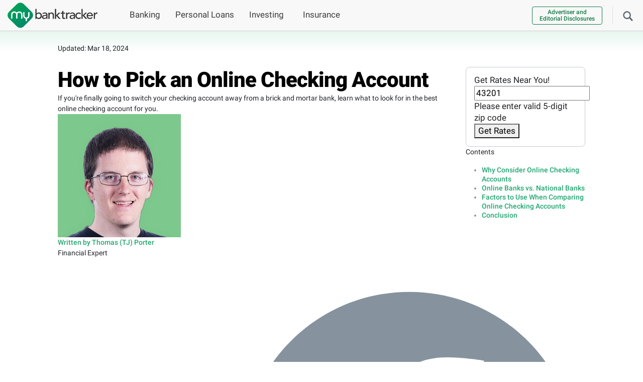

--- FILE ---
content_type: text/html; charset=UTF-8
request_url: https://www.mybanktracker.com/checking/faq/pick-online-checking-account-286353
body_size: 46424
content:
<!DOCTYPE html><html lang="en"><head><meta charset="UTF-8" /><meta name="viewport" content="width=device-width, initial-scale=1.0" /><meta name="keywords" content="" /><link rel="preconnect" href="https://fonts.gstatic.com/" crossorigin><link rel="preconnect" href="https://www.googletagmanager.com/" crossorigin><link rel="preconnect" href="https://www.google-analytics.com/" crossorigin><link rel="preconnect" href="https://www.clarity.ms" crossorigin><link rel="preload" href="/wp-content/fonts/roboto_gf_v20/KFOlCnqEu92Fr1MmYUtfBBc4AMP6lQ.woff2" as="font" type="font/woff2" crossorigin><link rel="preload" href="/wp-content/fonts/roboto_gf_v20/KFOlCnqEu92Fr1MmWUlfBBc4AMP6lQ.woff2" as="font" type="font/woff2" crossorigin><link rel="preload" href="/wp-content/fonts/roboto_gf_v20/KFOkCnqEu92Fr1MmgVxIIzIXKMny.woff2" as="font" type="font/woff2" crossorigin><link rel="shortcut icon" href="/wp-content/favicons/favicon.ico"><link rel="apple-touch-icon" sizes="57x57" href="/wp-content/favicons/apple-touch-icon-57x57.png"><link rel="apple-touch-icon" sizes="114x114" href="/wp-content/favicons/apple-touch-icon-114x114.png"><link rel="apple-touch-icon" sizes="72x72" href="/wp-content/favicons/apple-touch-icon-72x72.png"><link rel="apple-touch-icon" sizes="144x144" href="/wp-content/favicons/apple-touch-icon-144x144.png"><link rel="apple-touch-icon" sizes="60x60" href="/wp-content/favicons/apple-touch-icon-60x60.png"><link rel="apple-touch-icon" sizes="120x120" href="/wp-content/favicons/apple-touch-icon-120x120.png"><link rel="apple-touch-icon" sizes="76x76" href="/wp-content/favicons/apple-touch-icon-76x76.png"><link rel="apple-touch-icon" sizes="152x152" href="/wp-content/favicons/apple-touch-icon-152x152.png"><meta name="apple-mobile-web-app-title" content="MyBankTracker"><link rel="icon" type="image/png" href="/wp-content/favicons/favicon-196x196.png" sizes="196x196"><link rel="icon" type="image/png" href="/wp-content/favicons/favicon-160x160.png" sizes="160x160"><link rel="icon" type="image/png" href="/wp-content/favicons/favicon-96x96.png" sizes="96x96"><link rel="icon" type="image/png" href="/wp-content/favicons/favicon-16x16.png" sizes="16x16"><link rel="icon" type="image/png" href="/wp-content/favicons/favicon-32x32.png" sizes="32x32"><meta name="msapplication-TileColor" content="#da532c"><meta name="msapplication-TileImage" content="/wp-content/favicons/mstile-144x144.png"><meta name="msapplication-config" content="/wp-content/favicons/browserconfig.xml"><meta name="application-name" content="MyBankTracker">  <script>(function(w,d,s,l,i){w[l]=w[l]||[];w[l].push({'gtm.start':new Date().getTime(),event:'gtm.js'});var f=d.getElementsByTagName(s)[0],j=d.createElement(s),dl=l!='dataLayer'?'&l='+l:'';j.async=true;j.src='https://www.googletagmanager.com/gtm.js?id='+i+dl;f.parentNode.insertBefore(j,f);})(window,document,'script','dataLayer','GTM-5K2HR7');</script> <meta name='robots' content='index, follow, max-image-preview:large, max-snippet:-1, max-video-preview:-1' /><title>How to Pick an Online Checking Account</title><meta name="description" content="If you&#039;re finally going to switch your checking account away from a brick and mortar bank, learn what to look for in the best online checking account for you." /><link rel="canonical" href="https://www.mybanktracker.com/checking/faq/pick-online-checking-account-286353" /><meta property="og:locale" content="en_US" /><meta property="og:type" content="article" /><meta property="og:title" content="How to Pick an Online Checking Account" /><meta property="og:description" content="If you&#039;re finally going to switch your checking account away from a brick and mortar bank, learn what to look for in the best online checking account for you." /><meta property="og:url" content="https://www.mybanktracker.com/checking/faq/pick-online-checking-account-286353" /><meta property="og:site_name" content="Find Top Banks, Loans &amp; Financial Products" /><meta property="article:publisher" content="https://www.facebook.com/mybanktracker" /><meta property="article:modified_time" content="2024-03-19T00:30:20+00:00" /><meta property="og:image" content="https://www.mybanktracker.com/wp-content/uploads/2018/07/free-checking-account-sign-e1531710221724.jpg" /><meta property="og:image:width" content="786" /><meta property="og:image:height" content="590" /><meta property="og:image:type" content="image/jpeg" /><meta name="twitter:card" content="summary_large_image" /><meta name="twitter:site" content="@mybanktracker" /><meta name="twitter:label1" content="Est. reading time" /><meta name="twitter:data1" content="8 minutes" /> <script type="application/ld+json" class="yoast-schema-graph">{"@context":"https://schema.org","@graph":[{"@type":"WebPage","@id":"https://www.mybanktracker.com/checking/faq/pick-online-checking-account-286353","url":"https://www.mybanktracker.com/checking/faq/pick-online-checking-account-286353","name":"How to Pick an Online Checking Account","isPartOf":{"@id":"https://www.mybanktracker.com/#website"},"primaryImageOfPage":{"@id":"https://www.mybanktracker.com/checking/faq/pick-online-checking-account-286353#primaryimage"},"image":{"@id":"https://www.mybanktracker.com/checking/faq/pick-online-checking-account-286353#primaryimage"},"thumbnailUrl":"https://www.mybanktracker.com/wp-content/uploads/2018/07/free-checking-account-sign-e1531710221724.jpg","datePublished":"2018-07-14T04:07:20+00:00","dateModified":"2024-03-19T00:30:20+00:00","description":"If you're finally going to switch your checking account away from a brick and mortar bank, learn what to look for in the best online checking account for you.","breadcrumb":{"@id":"https://www.mybanktracker.com/checking/faq/pick-online-checking-account-286353#breadcrumb"},"inLanguage":"en-US","potentialAction":[{"@type":"ReadAction","target":["https://www.mybanktracker.com/checking/faq/pick-online-checking-account-286353"]}]},{"@type":"ImageObject","inLanguage":"en-US","@id":"https://www.mybanktracker.com/checking/faq/pick-online-checking-account-286353#primaryimage","url":"https://www.mybanktracker.com/wp-content/uploads/2018/07/free-checking-account-sign-e1531710221724.jpg","contentUrl":"https://www.mybanktracker.com/wp-content/uploads/2018/07/free-checking-account-sign-e1531710221724.jpg","width":786,"height":590},{"@type":"BreadcrumbList","@id":"https://www.mybanktracker.com/checking/faq/pick-online-checking-account-286353#breadcrumb","itemListElement":[{"@type":"ListItem","position":1,"name":"Home","item":"https://www.mybanktracker.com"},{"@type":"ListItem","position":2,"name":"Checking","item":"https://www.mybanktracker.com/checking"},{"@type":"ListItem","position":3,"name":"Faq","item":"https://www.mybanktracker.com/checking/faq"},{"@type":"ListItem","position":4,"name":"How to Pick an Online Checking Account"}]},{"@type":"WebSite","@id":"https://www.mybanktracker.com/#website","url":"https://www.mybanktracker.com/","name":"My Bank Tracker","description":"MyBankTracker","publisher":{"@id":"https://www.mybanktracker.com/#organization"},"potentialAction":[{"@type":"SearchAction","target":{"@type":"EntryPoint","urlTemplate":"https://www.mybanktracker.com/?s={search_term_string}"},"query-input":{"@type":"PropertyValueSpecification","valueRequired":true,"valueName":"search_term_string"}}],"inLanguage":"en-US"},{"@type":"Organization","@id":"https://www.mybanktracker.com/#organization","name":"My Bank Tracker","url":"https://www.mybanktracker.com/","logo":{"@type":"ImageObject","inLanguage":"en-US","@id":"https://www.mybanktracker.com/#/schema/logo/image/","url":"https://www.mybanktracker.com/wp-content/uploads/2025/09/cropped-favicon-196x196-1.png","contentUrl":"https://www.mybanktracker.com/wp-content/uploads/2025/09/cropped-favicon-196x196-1.png","width":512,"height":512,"caption":"My Bank Tracker"},"image":{"@id":"https://www.mybanktracker.com/#/schema/logo/image/"},"sameAs":["https://www.facebook.com/mybanktracker","https://x.com/mybanktracker"]},false]}</script> <link rel="alternate" type="application/rss+xml" title="Find Top Banks, Loans &amp; Financial Products &raquo; Feed" href="https://www.mybanktracker.com/feed" /><link rel="alternate" type="application/rss+xml" title="Find Top Banks, Loans &amp; Financial Products &raquo; Comments Feed" href="https://www.mybanktracker.com/comments/feed" /><link rel="alternate" title="oEmbed (JSON)" type="application/json+oembed" href="https://www.mybanktracker.com/wp-json/oembed/1.0/embed?url=https%3A%2F%2Fwww.mybanktracker.com%2Fchecking%2Ffaq%2Fpick-online-checking-account-286353" /><link rel="alternate" title="oEmbed (XML)" type="text/xml+oembed" href="https://www.mybanktracker.com/wp-json/oembed/1.0/embed?url=https%3A%2F%2Fwww.mybanktracker.com%2Fchecking%2Ffaq%2Fpick-online-checking-account-286353&#038;format=xml" /> <style id='my-styles'>/*!
 * Bootstrap v5.0.2 (https://getbootstrap.com/)
 * Copyright 2011-2021 The Bootstrap Authors
 * Copyright 2011-2021 Twitter, Inc.
 * Licensed under MIT (https://github.com/twbs/bootstrap/blob/main/LICENSE)
 */
:root{--bs-blue:#0d6efd;--bs-indigo:#6610f2;--bs-purple:#6f42c1;--bs-pink:#d63384;--bs-red:#dc3545;--bs-orange:#fd7e14;--bs-yellow:#ffc107;--bs-green:#198754;--bs-teal:#20c997;--bs-cyan:#0dcaf0;--bs-white:#fff;--bs-gray:#6c757d;--bs-gray-dark:#343a40;--bs-primary:#0d6efd;--bs-secondary:#6c757d;--bs-success:#198754;--bs-info:#0dcaf0;--bs-warning:#ffc107;--bs-danger:#dc3545;--bs-light:#f8f9fa;--bs-dark:#212529;--bs-font-sans-serif:system-ui,-apple-system,"Segoe UI",Roboto,"Helvetica Neue",Arial,"Noto Sans","Liberation Sans",sans-serif,"Apple Color Emoji","Segoe UI Emoji","Segoe UI Symbol","Noto Color Emoji";--bs-font-monospace:SFMono-Regular,Menlo,Monaco,Consolas,"Liberation Mono","Courier New",monospace;--bs-gradient:linear-gradient(180deg,rgba(255,255,255,.15),rgba(255,255,255,0))}*,:after,:before{box-sizing:border-box}body{margin:0;font-family:var(--bs-font-sans-serif);font-size:1rem;font-weight:400;line-height:1.5;color:#212529;background-color:#fff;-webkit-text-size-adjust:100%;-webkit-tap-highlight-color:transparent}.h1,.h2,.h3,.h4,.h5,.h6,h1,h2,h3,h4,h5,h6{margin-top:0;margin-bottom:.5rem;font-weight:500;line-height:1.2}.h1,h1{font-size:calc(1.375rem + 1.5vw)}@media (min-width:1200px){.h1,h1{font-size:2.5rem}}.h2,h2{font-size:calc(1.325rem + 0.9vw)}@media (min-width:1200px){.h2,h2{font-size:2rem}}.h3,h3{font-size:calc(1.3rem + 0.6vw)}@media (min-width:1200px){.h3,h3{font-size:1.75rem}}.h4,h4{font-size:calc(1.275rem + 0.3vw)}@media (min-width:1200px){.h4,h4{font-size:1.5rem}}.h5,h5{font-size:1.25rem}.h6,h6{font-size:1rem}p{margin-top:0;margin-bottom:1rem}address{margin-bottom:1rem;font-style:normal;line-height:inherit}ol,ul{padding-left:2rem}dl,ol,ul{margin-top:0;margin-bottom:1rem}ol ol,ol ul,ul ol,ul ul{margin-bottom:0}a{color:#0d6efd;text-decoration:underline}a:hover{color:#0a58ca}img,svg{vertical-align:middle}label{display:inline-block}button{border-radius:0}button:focus:not(:focus-visible){outline:0}button,input,optgroup,select,textarea{margin:0;font-family:inherit;font-size:inherit;line-height:inherit}button,select{text-transform:none}[role=button]{cursor:pointer}[type=button],[type=reset],[type=submit],button{-webkit-appearance:button}[type=button]:not(:disabled),[type=reset]:not(:disabled),[type=submit]:not(:disabled),button:not(:disabled){cursor:pointer}.list-unstyled{padding-left:0;list-style:none}.container,.container-fluid,.container-lg,.container-md,.container-sm,.container-xl,.container-xxl{width:100%;padding-right:var(--bs-gutter-x,.75rem);padding-left:var(--bs-gutter-x,.75rem);margin-right:auto;margin-left:auto}.row{--bs-gutter-x:1.5rem;--bs-gutter-y:0;display:flex;flex-wrap:wrap;margin-top:calc(var(--bs-gutter-y) * -1);margin-right:calc(var(--bs-gutter-x) * -0.5);margin-left:calc(var(--bs-gutter-x) * -0.5)}.row>*{flex-shrink:0;width:100%;max-width:100%;padding-right:calc(var(--bs-gutter-x) * 0.5);padding-left:calc(var(--bs-gutter-x) * 0.5);margin-top:var(--bs-gutter-y)}.col{flex:1 0 0%}.col-auto{flex:0 0 auto;width:auto}.col-1{flex:0 0 auto;width:8.33333333%}.col-2{flex:0 0 auto;width:16.66666667%}.col-3{flex:0 0 auto;width:25%}.col-4{flex:0 0 auto;width:33.33333333%}.col-5{flex:0 0 auto;width:41.66666667%}.col-6{flex:0 0 auto;width:50%}.col-7{flex:0 0 auto;width:58.33333333%}.col-8{flex:0 0 auto;width:66.66666667%}.col-9{flex:0 0 auto;width:75%}.col-10{flex:0 0 auto;width:83.33333333%}.col-11{flex:0 0 auto;width:91.66666667%}.col-12{flex:0 0 auto;width:100%}.form-control{display:block;width:100%;padding:.375rem .75rem;font-size:1rem;font-weight:400;line-height:1.5;color:#212529;background-color:#fff;background-clip:padding-box;border:1px solid #ced4da;-webkit-appearance:none;-moz-appearance:none;appearance:none;border-radius:.25rem;transition:border-color .15s ease-in-out,box-shadow .15s ease-in-out}.form-control:focus{color:#212529;background-color:#fff;border-color:#86b7fe;outline:0;box-shadow:0 0 0 .25rem rgba(13,110,253,.25)}.btn{display:inline-block;font-weight:400;line-height:1.5;color:#212529;text-align:center;text-decoration:none;vertical-align:middle;cursor:pointer;-webkit-user-select:none;-moz-user-select:none;user-select:none;background-color:transparent;border:1px solid transparent;padding:.375rem .75rem;font-size:1rem;border-radius:.25rem;transition:color .15s ease-in-out,background-color .15s ease-in-out,border-color .15s ease-in-out,box-shadow .15s ease-in-out}@media (prefers-reduced-motion:reduce){.btn{transition:none}}.collapse:not(.show){display:none}.nav-link{display:block;padding:.5rem 1rem;color:#0d6efd;text-decoration:none;transition:color .15s ease-in-out,background-color .15s ease-in-out,border-color .15s ease-in-out}@media (prefers-reduced-motion:reduce){.nav-link{transition:none}}.navbar{position:relative;display:flex;flex-wrap:wrap;align-items:center;justify-content:space-between;padding-top:.5rem;padding-bottom:.5rem}.navbar>.container,.navbar>.container-fluid,.navbar>.container-lg,.navbar>.container-md,.navbar>.container-sm,.navbar>.container-xl,.navbar>.container-xxl{display:flex;flex-wrap:inherit;align-items:center;justify-content:space-between}.navbar-brand{padding-top:.3125rem;padding-bottom:.3125rem;margin-right:1rem;font-size:1.25rem;text-decoration:none;white-space:nowrap}.navbar-nav{display:flex;flex-direction:column;padding-left:0;margin-bottom:0;list-style:none}.navbar-nav .nav-link{padding-right:0;padding-left:0}.navbar-collapse{flex-basis:100%;flex-grow:1;align-items:center}.navbar-toggler{padding:.25rem .75rem;font-size:1.25rem;line-height:1;background-color:transparent;border:1px solid transparent;border-radius:.25rem;transition:box-shadow .15s ease-in-out}@media (prefers-reduced-motion:reduce){.navbar-toggler{transition:none}}.navbar-toggler-icon{display:inline-block;width:1.5em;height:1.5em;vertical-align:middle;background-repeat:no-repeat;background-position:center;background-size:100%}.navbar-light .navbar-brand{color:rgba(0,0,0,.9)}.navbar-light .navbar-brand:focus,.navbar-light .navbar-brand:hover{color:rgba(0,0,0,.9)}.navbar-light .navbar-nav .nav-link{color:rgba(0,0,0,.55)}.navbar-light .navbar-nav .nav-link:focus,.navbar-light .navbar-nav .nav-link:hover{color:rgba(0,0,0,.7)}.navbar-light .navbar-nav .nav-link.disabled{color:rgba(0,0,0,.3)}.navbar-light .navbar-nav .nav-link.active,.navbar-light .navbar-nav .show>.nav-link{color:rgba(0,0,0,.9)}.navbar-light .navbar-toggler{color:rgba(0,0,0,.55);border-color:rgba(0,0,0,.1)}.navbar-light .navbar-toggler-icon{background-image:url("data:image/svg+xml,%3csvg xmlns='http://www.w3.org/2000/svg' viewBox='0 0 30 30'%3e%3cpath stroke='rgba%280, 0, 0, 0.55%29' stroke-linecap='round' stroke-miterlimit='10' stroke-width='2' d='M4 7h22M4 15h22M4 23h22'/%3e%3c/svg%3e")}.accordion-button{position:relative;display:flex;align-items:center;width:100%;padding:1rem 1.25rem;font-size:1rem;color:#212529;text-align:left;background-color:#fff;border:0;border-radius:0;overflow-anchor:none;transition:color .15s ease-in-out,background-color .15s ease-in-out,border-color .15s ease-in-out,box-shadow .15s ease-in-out,border-radius .15s ease}@media (prefers-reduced-motion:reduce){.accordion-button{transition:none}}@media (prefers-reduced-motion:reduce){.accordion-button:after{transition:none}}.accordion-button:hover{z-index:2}.accordion-button:focus{z-index:3;border-color:#86b7fe;outline:0;box-shadow:0 0 0 .25rem rgba(13,110,253,.25)}.accordion-header{margin-bottom:0}.accordion-item{background-color:#fff;border:1px solid rgba(0,0,0,.125)}.accordion-item:first-of-type{border-top-left-radius:.25rem;border-top-right-radius:.25rem}.accordion-item:first-of-type .accordion-button{border-top-left-radius:calc(0.25rem - 1px);border-top-right-radius:calc(0.25rem - 1px)}.accordion-item:not(:first-of-type){border-top:0}.accordion-item:last-of-type{border-bottom-right-radius:.25rem;border-bottom-left-radius:.25rem}.accordion-item:last-of-type .accordion-button.collapsed{border-bottom-right-radius:calc(0.25rem - 1px);border-bottom-left-radius:calc(0.25rem - 1px)}.accordion-flush .accordion-item{border-right:0;border-left:0;border-radius:0}.accordion-flush .accordion-item:first-child{border-top:0}.accordion-flush .accordion-item:last-child{border-bottom:0}.modal{position:fixed;top:0;left:0;z-index:1060;display:none;width:100%;height:100%;overflow-x:hidden;overflow-y:auto;outline:0}.d-inline{display:inline !important}.d-inline-block{display:inline-block !important}.d-block{display:block !important}.d-flex{display:flex !important}.d-inline-flex{display:inline-flex !important}.d-none{display:none !important}.position-relative{position:relative !important}.position-absolute{position:absolute !important}.position-fixed{position:fixed !important}.position-sticky{position:-webkit-sticky !important;position:sticky !important}.border-0{border:0 !important}.float-start{float:left !important}.float-end{float:right !important}.float-none{float:none !important}.w-75{width:75% !important}.w-100{width:100% !important}.w-auto{width:auto !important}.flex-fill{flex:1 1 auto !important}.flex-row{flex-direction:row !important}.flex-column{flex-direction:column !important}.gap-4{gap:1.5rem !important}.justify-content-start{justify-content:flex-start !important}.justify-content-end{justify-content:flex-end !important}.justify-content-center{justify-content:center !important}.justify-content-between{justify-content:space-between !important}.justify-content-around{justify-content:space-around !important}.justify-content-evenly{justify-content:space-evenly !important}.align-items-start{align-items:flex-start !important}.align-items-end{align-items:flex-end !important}.align-items-center{align-items:center !important}.m-0{margin:0 !important}.m-1{margin:.25rem !important}.m-2{margin:.5rem !important}.m-3{margin:1rem !important}.m-4{margin:1.5rem !important}.m-5{margin:3rem !important}.m-auto{margin:auto !important}.mx-0{margin-right:0 !important;margin-left:0 !important}.mx-1{margin-right:.25rem !important;margin-left:.25rem !important}.mx-2{margin-right:.5rem !important;margin-left:.5rem !important}.mx-3{margin-right:1rem !important;margin-left:1rem !important}.mx-4{margin-right:1.5rem !important;margin-left:1.5rem !important}.mx-5{margin-right:3rem !important;margin-left:3rem !important}.mx-auto{margin-right:auto !important;margin-left:auto !important}.my-0{margin-top:0 !important;margin-bottom:0 !important}.my-1{margin-top:.25rem !important;margin-bottom:.25rem !important}.my-2{margin-top:.5rem !important;margin-bottom:.5rem !important}.my-3{margin-top:1rem !important;margin-bottom:1rem !important}.my-4{margin-top:1.5rem !important;margin-bottom:1.5rem !important}.my-5{margin-top:3rem !important;margin-bottom:3rem !important}.my-auto{margin-top:auto !important;margin-bottom:auto !important}.mt-0{margin-top:0 !important}.mt-1{margin-top:.25rem !important}.mt-2{margin-top:.5rem !important}.mt-3{margin-top:1rem !important}.mt-4{margin-top:1.5rem !important}.mt-5{margin-top:3rem !important}.mt-auto{margin-top:auto !important}.me-0{margin-right:0 !important}.me-1{margin-right:.25rem !important}.me-2{margin-right:.5rem !important}.me-3{margin-right:1rem !important}.me-4{margin-right:1.5rem !important}.me-5{margin-right:3rem !important}.me-auto{margin-right:auto !important}.mb-0{margin-bottom:0 !important}.mb-1{margin-bottom:.25rem !important}.mb-2{margin-bottom:.5rem !important}.mb-3{margin-bottom:1rem !important}.mb-4{margin-bottom:1.5rem !important}.mb-5{margin-bottom:3rem !important}.mb-auto{margin-bottom:auto !important}.ms-0{margin-left:0 !important}.ms-1{margin-left:.25rem !important}.ms-2{margin-left:.5rem !important}.ms-3{margin-left:1rem !important}.ms-4{margin-left:1.5rem !important}.ms-5{margin-left:3rem !important}.ms-auto{margin-left:auto !important}.p-0{padding:0 !important}.p-1{padding:.25rem !important}.p-2{padding:.5rem !important}.p-3{padding:1rem !important}.p-4{padding:1.5rem !important}.p-5{padding:3rem !important}.px-0{padding-right:0 !important;padding-left:0 !important}.px-1{padding-right:.25rem !important;padding-left:.25rem !important}.px-2{padding-right:.5rem !important;padding-left:.5rem !important}.px-3{padding-right:1rem !important;padding-left:1rem !important}.px-4{padding-right:1.5rem !important;padding-left:1.5rem !important}.px-5{padding-right:3rem !important;padding-left:3rem !important}.py-0{padding-top:0 !important;padding-bottom:0 !important}.py-1{padding-top:.25rem !important;padding-bottom:.25rem !important}.py-2{padding-top:.5rem !important;padding-bottom:.5rem !important}.py-3{padding-top:1rem !important;padding-bottom:1rem !important}.py-4{padding-top:1.5rem !important;padding-bottom:1.5rem !important}.py-5{padding-top:3rem !important;padding-bottom:3rem !important}.pt-0{padding-top:0 !important}.pt-1{padding-top:.25rem !important}.pt-2{padding-top:.5rem !important}.pt-3{padding-top:1rem !important}.pt-4{padding-top:1.5rem !important}.pt-5{padding-top:3rem !important}.pe-0{padding-right:0 !important}.pe-1{padding-right:.25rem !important}.pe-2{padding-right:.5rem !important}.pe-3{padding-right:1rem !important}.pe-4{padding-right:1.5rem !important}.pe-5{padding-right:3rem !important}.pb-0{padding-bottom:0 !important}.pb-1{padding-bottom:.25rem !important}.pb-2{padding-bottom:.5rem !important}.pb-3{padding-bottom:1rem !important}.pb-4{padding-bottom:1.5rem !important}.pb-5{padding-bottom:3rem !important}.ps-0{padding-left:0 !important}.ps-1{padding-left:.25rem !important}.ps-2{padding-left:.5rem !important}.ps-3{padding-left:1rem !important}.ps-4{padding-left:1.5rem !important}.ps-5{padding-left:3rem !important}.fw-light{font-weight:300 !important}.fw-lighter{font-weight:lighter !important}.fw-normal{font-weight:400 !important}.fw-bold{font-weight:700 !important}.fw-bolder{font-weight:bolder !important}.text-start{text-align:left !important}.text-end{text-align:right !important}.text-center{text-align:center !important}.text-decoration-none{text-decoration:none !important}.text-decoration-underline{text-decoration:underline !important}.text-lowercase{text-transform:lowercase !important}.text-uppercase{text-transform:uppercase !important}.text-capitalize{text-transform:capitalize !important}.rounded-3{border-radius:.3rem !important}@media (min-width:576px){.container,.container-sm{max-width:540px}.col-sm{flex:1 0 0%}.col-sm-auto{flex:0 0 auto;width:auto}.col-sm-1{flex:0 0 auto;width:8.33333333%}.col-sm-2{flex:0 0 auto;width:16.66666667%}.col-sm-3{flex:0 0 auto;width:25%}.col-sm-4{flex:0 0 auto;width:33.33333333%}.col-sm-5{flex:0 0 auto;width:41.66666667%}.col-sm-6{flex:0 0 auto;width:50%}.col-sm-7{flex:0 0 auto;width:58.33333333%}.col-sm-8{flex:0 0 auto;width:66.66666667%}.col-sm-9{flex:0 0 auto;width:75%}.col-sm-10{flex:0 0 auto;width:83.33333333%}.col-sm-11{flex:0 0 auto;width:91.66666667%}.col-sm-12{flex:0 0 auto;width:100%}.d-sm-inline{display:inline !important}.d-sm-inline-block{display:inline-block !important}.d-sm-block{display:block !important}.d-sm-flex{display:flex !important}.d-sm-inline-flex{display:inline-flex !important}.d-sm-none{display:none !important}.m-sm-0{margin:0 !important}.m-sm-1{margin:.25rem !important}.m-sm-2{margin:.5rem !important}.m-sm-3{margin:1rem !important}.m-sm-4{margin:1.5rem !important}.m-sm-5{margin:3rem !important}.m-sm-auto{margin:auto !important}.mx-sm-0{margin-right:0 !important;margin-left:0 !important}.mx-sm-1{margin-right:.25rem !important;margin-left:.25rem !important}.mx-sm-2{margin-right:.5rem !important;margin-left:.5rem !important}.mx-sm-3{margin-right:1rem !important;margin-left:1rem !important}.mx-sm-4{margin-right:1.5rem !important;margin-left:1.5rem !important}.mx-sm-5{margin-right:3rem !important;margin-left:3rem !important}.mx-sm-auto{margin-right:auto !important;margin-left:auto !important}.my-sm-0{margin-top:0 !important;margin-bottom:0 !important}.my-sm-1{margin-top:.25rem !important;margin-bottom:.25rem !important}.my-sm-2{margin-top:.5rem !important;margin-bottom:.5rem !important}.my-sm-3{margin-top:1rem !important;margin-bottom:1rem !important}.my-sm-4{margin-top:1.5rem !important;margin-bottom:1.5rem !important}.my-sm-5{margin-top:3rem !important;margin-bottom:3rem !important}.my-sm-auto{margin-top:auto !important;margin-bottom:auto !important}.mt-sm-0{margin-top:0 !important}.mt-sm-1{margin-top:.25rem !important}.mt-sm-2{margin-top:.5rem !important}.mt-sm-3{margin-top:1rem !important}.mt-sm-4{margin-top:1.5rem !important}.mt-sm-5{margin-top:3rem !important}.mt-sm-auto{margin-top:auto !important}.me-sm-0{margin-right:0 !important}.me-sm-1{margin-right:.25rem !important}.me-sm-2{margin-right:.5rem !important}.me-sm-3{margin-right:1rem !important}.me-sm-4{margin-right:1.5rem !important}.me-sm-5{margin-right:3rem !important}.me-sm-auto{margin-right:auto !important}.mb-sm-0{margin-bottom:0 !important}.mb-sm-1{margin-bottom:.25rem !important}.mb-sm-2{margin-bottom:.5rem !important}.mb-sm-3{margin-bottom:1rem !important}.mb-sm-4{margin-bottom:1.5rem !important}.mb-sm-5{margin-bottom:3rem !important}.mb-sm-auto{margin-bottom:auto !important}.ms-sm-0{margin-left:0 !important}.ms-sm-1{margin-left:.25rem !important}.ms-sm-2{margin-left:.5rem !important}.ms-sm-3{margin-left:1rem !important}.ms-sm-4{margin-left:1.5rem !important}.ms-sm-5{margin-left:3rem !important}.ms-sm-auto{margin-left:auto !important}.p-sm-0{padding:0 !important}.p-sm-1{padding:.25rem !important}.p-sm-2{padding:.5rem !important}.p-sm-3{padding:1rem !important}.p-sm-4{padding:1.5rem !important}.p-sm-5{padding:3rem !important}.px-sm-0{padding-right:0 !important;padding-left:0 !important}.px-sm-1{padding-right:.25rem !important;padding-left:.25rem !important}.px-sm-2{padding-right:.5rem !important;padding-left:.5rem !important}.px-sm-3{padding-right:1rem !important;padding-left:1rem !important}.px-sm-4{padding-right:1.5rem !important;padding-left:1.5rem !important}.px-sm-5{padding-right:3rem !important;padding-left:3rem !important}.py-sm-0{padding-top:0 !important;padding-bottom:0 !important}.py-sm-1{padding-top:.25rem !important;padding-bottom:.25rem !important}.py-sm-2{padding-top:.5rem !important;padding-bottom:.5rem !important}.py-sm-3{padding-top:1rem !important;padding-bottom:1rem !important}.py-sm-4{padding-top:1.5rem !important;padding-bottom:1.5rem !important}.py-sm-5{padding-top:3rem !important;padding-bottom:3rem !important}.pt-sm-0{padding-top:0 !important}.pt-sm-1{padding-top:.25rem !important}.pt-sm-2{padding-top:.5rem !important}.pt-sm-3{padding-top:1rem !important}.pt-sm-4{padding-top:1.5rem !important}.pt-sm-5{padding-top:3rem !important}.pe-sm-0{padding-right:0 !important}.pe-sm-1{padding-right:.25rem !important}.pe-sm-2{padding-right:.5rem !important}.pe-sm-3{padding-right:1rem !important}.pe-sm-4{padding-right:1.5rem !important}.pe-sm-5{padding-right:3rem !important}.pb-sm-0{padding-bottom:0 !important}.pb-sm-1{padding-bottom:.25rem !important}.pb-sm-2{padding-bottom:.5rem !important}.pb-sm-3{padding-bottom:1rem !important}.pb-sm-4{padding-bottom:1.5rem !important}.pb-sm-5{padding-bottom:3rem !important}.ps-sm-0{padding-left:0 !important}.ps-sm-1{padding-left:.25rem !important}.ps-sm-2{padding-left:.5rem !important}.ps-sm-3{padding-left:1rem !important}.ps-sm-4{padding-left:1.5rem !important}.ps-sm-5{padding-left:3rem !important}.text-sm-start{text-align:left !important}.text-sm-end{text-align:right !important}.text-sm-center{text-align:center !important}}@media (min-width:768px){.container,.container-md,.container-sm{max-width:720px}.col-md{flex:1 0 0%}.col-md-auto{flex:0 0 auto;width:auto}.col-md-1{flex:0 0 auto;width:8.33333333%}.col-md-2{flex:0 0 auto;width:16.66666667%}.col-md-3{flex:0 0 auto;width:25%}.col-md-4{flex:0 0 auto;width:33.33333333%}.col-md-5{flex:0 0 auto;width:41.66666667%}.col-md-6{flex:0 0 auto;width:50%}.col-md-7{flex:0 0 auto;width:58.33333333%}.col-md-8{flex:0 0 auto;width:66.66666667%}.col-md-9{flex:0 0 auto;width:75%}.col-md-10{flex:0 0 auto;width:83.33333333%}.col-md-11{flex:0 0 auto;width:91.66666667%}.col-md-12{flex:0 0 auto;width:100%}.gap-md-1{gap:.25rem !important}.d-md-inline{display:inline !important}.d-md-inline-block{display:inline-block !important}.d-md-block{display:block !important}.d-md-flex{display:flex !important}.d-md-inline-flex{display:inline-flex !important}.d-md-none{display:none !important}.flex-md-row{flex-direction:row !important}.flex-md-column{flex-direction:column !important}.justify-content-md-start{justify-content:flex-start !important}.justify-content-md-end{justify-content:flex-end !important}.justify-content-md-center{justify-content:center !important}.justify-content-md-between{justify-content:space-between !important}.justify-content-md-around{justify-content:space-around !important}.justify-content-md-evenly{justify-content:space-evenly !important}.align-items-md-start{align-items:flex-start !important}.align-items-md-end{align-items:flex-end !important}.align-items-md-center{align-items:center !important}.m-md-0{margin:0 !important}.m-md-1{margin:.25rem !important}.m-md-2{margin:.5rem !important}.m-md-3{margin:1rem !important}.m-md-4{margin:1.5rem !important}.m-md-5{margin:3rem !important}.m-md-auto{margin:auto !important}.mx-md-0{margin-right:0 !important;margin-left:0 !important}.mx-md-1{margin-right:.25rem !important;margin-left:.25rem !important}.mx-md-2{margin-right:.5rem !important;margin-left:.5rem !important}.mx-md-3{margin-right:1rem !important;margin-left:1rem !important}.mx-md-4{margin-right:1.5rem !important;margin-left:1.5rem !important}.mx-md-5{margin-right:3rem !important;margin-left:3rem !important}.mx-md-auto{margin-right:auto !important;margin-left:auto !important}.my-md-0{margin-top:0 !important;margin-bottom:0 !important}.my-md-1{margin-top:.25rem !important;margin-bottom:.25rem !important}.my-md-2{margin-top:.5rem !important;margin-bottom:.5rem !important}.my-md-3{margin-top:1rem !important;margin-bottom:1rem !important}.my-md-4{margin-top:1.5rem !important;margin-bottom:1.5rem !important}.my-md-5{margin-top:3rem !important;margin-bottom:3rem !important}.my-md-auto{margin-top:auto !important;margin-bottom:auto !important}.mt-md-0{margin-top:0 !important}.mt-md-1{margin-top:.25rem !important}.mt-md-2{margin-top:.5rem !important}.mt-md-3{margin-top:1rem !important}.mt-md-4{margin-top:1.5rem !important}.mt-md-5{margin-top:3rem !important}.mt-md-auto{margin-top:auto !important}.me-md-0{margin-right:0 !important}.me-md-1{margin-right:.25rem !important}.me-md-2{margin-right:.5rem !important}.me-md-3{margin-right:1rem !important}.me-md-4{margin-right:1.5rem !important}.me-md-5{margin-right:3rem !important}.me-md-auto{margin-right:auto !important}.mb-md-0{margin-bottom:0 !important}.mb-md-1{margin-bottom:.25rem !important}.mb-md-2{margin-bottom:.5rem !important}.mb-md-3{margin-bottom:1rem !important}.mb-md-4{margin-bottom:1.5rem !important}.mb-md-5{margin-bottom:3rem !important}.mb-md-auto{margin-bottom:auto !important}.ms-md-0{margin-left:0 !important}.ms-md-1{margin-left:.25rem !important}.ms-md-2{margin-left:.5rem !important}.ms-md-3{margin-left:1rem !important}.ms-md-4{margin-left:1.5rem !important}.ms-md-5{margin-left:3rem !important}.ms-md-auto{margin-left:auto !important}.p-md-0{padding:0 !important}.p-md-1{padding:.25rem !important}.p-md-2{padding:.5rem !important}.p-md-3{padding:1rem !important}.p-md-4{padding:1.5rem !important}.p-md-5{padding:3rem !important}.px-md-0{padding-right:0 !important;padding-left:0 !important}.px-md-1{padding-right:.25rem !important;padding-left:.25rem !important}.px-md-2{padding-right:.5rem !important;padding-left:.5rem !important}.px-md-3{padding-right:1rem !important;padding-left:1rem !important}.px-md-4{padding-right:1.5rem !important;padding-left:1.5rem !important}.px-md-5{padding-right:3rem !important;padding-left:3rem !important}.py-md-0{padding-top:0 !important;padding-bottom:0 !important}.py-md-1{padding-top:.25rem !important;padding-bottom:.25rem !important}.py-md-2{padding-top:.5rem !important;padding-bottom:.5rem !important}.py-md-3{padding-top:1rem !important;padding-bottom:1rem !important}.py-md-4{padding-top:1.5rem !important;padding-bottom:1.5rem !important}.py-md-5{padding-top:3rem !important;padding-bottom:3rem !important}.pt-md-0{padding-top:0 !important}.pt-md-1{padding-top:.25rem !important}.pt-md-2{padding-top:.5rem !important}.pt-md-3{padding-top:1rem !important}.pt-md-4{padding-top:1.5rem !important}.pt-md-5{padding-top:3rem !important}.pe-md-0{padding-right:0 !important}.pe-md-1{padding-right:.25rem !important}.pe-md-2{padding-right:.5rem !important}.pe-md-3{padding-right:1rem !important}.pe-md-4{padding-right:1.5rem !important}.pe-md-5{padding-right:3rem !important}.pb-md-0{padding-bottom:0 !important}.pb-md-1{padding-bottom:.25rem !important}.pb-md-2{padding-bottom:.5rem !important}.pb-md-3{padding-bottom:1rem !important}.pb-md-4{padding-bottom:1.5rem !important}.pb-md-5{padding-bottom:3rem !important}.ps-md-0{padding-left:0 !important}.ps-md-1{padding-left:.25rem !important}.ps-md-2{padding-left:.5rem !important}.ps-md-3{padding-left:1rem !important}.ps-md-4{padding-left:1.5rem !important}.ps-md-5{padding-left:3rem !important}.text-md-start{text-align:left !important}.text-md-end{text-align:right !important}.text-md-center{text-align:center !important}}@media (min-width:992px){.container,.container-lg,.container-md,.container-sm{max-width:960px}.col-lg{flex:1 0 0%}.col-lg-auto{flex:0 0 auto;width:auto}.col-lg-1{flex:0 0 auto;width:8.33333333%}.col-lg-2{flex:0 0 auto;width:16.66666667%}.col-lg-3{flex:0 0 auto;width:25%}.col-lg-4{flex:0 0 auto;width:33.33333333%}.col-lg-5{flex:0 0 auto;width:41.66666667%}.col-lg-6{flex:0 0 auto;width:50%}.col-lg-7{flex:0 0 auto;width:58.33333333%}.col-lg-8{flex:0 0 auto;width:66.66666667%}.col-lg-9{flex:0 0 auto;width:75%}.col-lg-10{flex:0 0 auto;width:83.33333333%}.col-lg-11{flex:0 0 auto;width:91.66666667%}.col-lg-12{flex:0 0 auto;width:100%}.gap-lg-2{gap:.5rem !important}.navbar-expand-lg{flex-wrap:nowrap;justify-content:flex-start}.navbar-expand-lg .navbar-nav{flex-direction:row}.navbar-expand-lg .navbar-nav .nav-link{padding-right:.5rem;padding-left:.5rem}.navbar-expand-lg .navbar-collapse{display:flex !important;flex-basis:auto}.navbar-expand-lg .navbar-toggler{display:none}.d-lg-inline{display:inline !important}.d-lg-inline-block{display:inline-block !important}.d-lg-block{display:block !important}.d-lg-flex{display:flex !important}.d-lg-inline-flex{display:inline-flex !important}.d-lg-none{display:none !important}.flex-lg-row{flex-direction:row !important}.flex-lg-column{flex-direction:column !important}.flex-lg-grow-0{flex-grow:0 !important}.justify-content-lg-start{justify-content:flex-start !important}.justify-content-lg-end{justify-content:flex-end !important}.justify-content-lg-center{justify-content:center !important}.justify-content-lg-between{justify-content:space-between !important}.justify-content-lg-around{justify-content:space-around !important}.justify-content-lg-evenly{justify-content:space-evenly !important}.align-items-lg-start{align-items:flex-start !important}.align-items-lg-end{align-items:flex-end !important}.align-items-lg-center{align-items:center !important}.m-lg-0{margin:0 !important}.m-lg-1{margin:.25rem !important}.m-lg-2{margin:.5rem !important}.m-lg-3{margin:1rem !important}.m-lg-4{margin:1.5rem !important}.m-lg-5{margin:3rem !important}.m-lg-auto{margin:auto !important}.mx-lg-0{margin-right:0 !important;margin-left:0 !important}.mx-lg-1{margin-right:.25rem !important;margin-left:.25rem !important}.mx-lg-2{margin-right:.5rem !important;margin-left:.5rem !important}.mx-lg-3{margin-right:1rem !important;margin-left:1rem !important}.mx-lg-4{margin-right:1.5rem !important;margin-left:1.5rem !important}.mx-lg-5{margin-right:3rem !important;margin-left:3rem !important}.mx-lg-auto{margin-right:auto !important;margin-left:auto !important}.my-lg-0{margin-top:0 !important;margin-bottom:0 !important}.my-lg-1{margin-top:.25rem !important;margin-bottom:.25rem !important}.my-lg-2{margin-top:.5rem !important;margin-bottom:.5rem !important}.my-lg-3{margin-top:1rem !important;margin-bottom:1rem !important}.my-lg-4{margin-top:1.5rem !important;margin-bottom:1.5rem !important}.my-lg-5{margin-top:3rem !important;margin-bottom:3rem !important}.my-lg-auto{margin-top:auto !important;margin-bottom:auto !important}.mt-lg-0{margin-top:0 !important}.mt-lg-1{margin-top:.25rem !important}.mt-lg-2{margin-top:.5rem !important}.mt-lg-3{margin-top:1rem !important}.mt-lg-4{margin-top:1.5rem !important}.mt-lg-5{margin-top:3rem !important}.mt-lg-auto{margin-top:auto !important}.me-lg-0{margin-right:0 !important}.me-lg-1{margin-right:.25rem !important}.me-lg-2{margin-right:.5rem !important}.me-lg-3{margin-right:1rem !important}.me-lg-4{margin-right:1.5rem !important}.me-lg-5{margin-right:3rem !important}.me-lg-auto{margin-right:auto !important}.mb-lg-0{margin-bottom:0 !important}.mb-lg-1{margin-bottom:.25rem !important}.mb-lg-2{margin-bottom:.5rem !important}.mb-lg-3{margin-bottom:1rem !important}.mb-lg-4{margin-bottom:1.5rem !important}.mb-lg-5{margin-bottom:3rem !important}.mb-lg-auto{margin-bottom:auto !important}.ms-lg-0{margin-left:0 !important}.ms-lg-1{margin-left:.25rem !important}.ms-lg-2{margin-left:.5rem !important}.ms-lg-3{margin-left:1rem !important}.ms-lg-4{margin-left:1.5rem !important}.ms-lg-5{margin-left:3rem !important}.ms-lg-auto{margin-left:auto !important}.p-lg-0{padding:0 !important}.p-lg-1{padding:.25rem !important}.p-lg-2{padding:.5rem !important}.p-lg-3{padding:1rem !important}.p-lg-4{padding:1.5rem !important}.p-lg-5{padding:3rem !important}.px-lg-0{padding-right:0 !important;padding-left:0 !important}.px-lg-1{padding-right:.25rem !important;padding-left:.25rem !important}.px-lg-2{padding-right:.5rem !important;padding-left:.5rem !important}.px-lg-3{padding-right:1rem !important;padding-left:1rem !important}.px-lg-4{padding-right:1.5rem !important;padding-left:1.5rem !important}.px-lg-5{padding-right:3rem !important;padding-left:3rem !important}.py-lg-0{padding-top:0 !important;padding-bottom:0 !important}.py-lg-1{padding-top:.25rem !important;padding-bottom:.25rem !important}.py-lg-2{padding-top:.5rem !important;padding-bottom:.5rem !important}.py-lg-3{padding-top:1rem !important;padding-bottom:1rem !important}.py-lg-4{padding-top:1.5rem !important;padding-bottom:1.5rem !important}.py-lg-5{padding-top:3rem !important;padding-bottom:3rem !important}.pt-lg-0{padding-top:0 !important}.pt-lg-1{padding-top:.25rem !important}.pt-lg-2{padding-top:.5rem !important}.pt-lg-3{padding-top:1rem !important}.pt-lg-4{padding-top:1.5rem !important}.pt-lg-5{padding-top:3rem !important}.pe-lg-0{padding-right:0 !important}.pe-lg-1{padding-right:.25rem !important}.pe-lg-2{padding-right:.5rem !important}.pe-lg-3{padding-right:1rem !important}.pe-lg-4{padding-right:1.5rem !important}.pe-lg-5{padding-right:3rem !important}.pb-lg-0{padding-bottom:0 !important}.pb-lg-1{padding-bottom:.25rem !important}.pb-lg-2{padding-bottom:.5rem !important}.pb-lg-3{padding-bottom:1rem !important}.pb-lg-4{padding-bottom:1.5rem !important}.pb-lg-5{padding-bottom:3rem !important}.ps-lg-0{padding-left:0 !important}.ps-lg-1{padding-left:.25rem !important}.ps-lg-2{padding-left:.5rem !important}.ps-lg-3{padding-left:1rem !important}.ps-lg-4{padding-left:1.5rem !important}.ps-lg-5{padding-left:3rem !important}.text-lg-start{text-align:left !important}.text-lg-end{text-align:right !important}.text-lg-center{text-align:center !important}}@media (min-width:1200px){.container,.container-lg,.container-md,.container-sm,.container-xl{max-width:1140px}.col-xl{flex:1 0 0%}.col-xl-auto{flex:0 0 auto;width:auto}.col-xl-1{flex:0 0 auto;width:8.33333333%}.col-xl-2{flex:0 0 auto;width:16.66666667%}.col-xl-3{flex:0 0 auto;width:25%}.col-xl-4{flex:0 0 auto;width:33.33333333%}.col-xl-5{flex:0 0 auto;width:41.66666667%}.col-xl-6{flex:0 0 auto;width:50%}.col-xl-7{flex:0 0 auto;width:58.33333333%}.col-xl-8{flex:0 0 auto;width:66.66666667%}.col-xl-9{flex:0 0 auto;width:75%}.col-xl-10{flex:0 0 auto;width:83.33333333%}.col-xl-11{flex:0 0 auto;width:91.66666667%}.col-xl-12{flex:0 0 auto;width:100%}.d-xl-inline{display:inline !important}.d-xl-inline-block{display:inline-block !important}.d-xl-block{display:block !important}.d-xl-flex{display:flex !important}.d-xl-inline-flex{display:inline-flex !important}.d-xl-none{display:none !important}.m-xl-0{margin:0 !important}.m-xl-1{margin:.25rem !important}.m-xl-2{margin:.5rem !important}.m-xl-3{margin:1rem !important}.m-xl-4{margin:1.5rem !important}.m-xl-5{margin:3rem !important}.m-xl-auto{margin:auto !important}.mx-xl-0{margin-right:0 !important;margin-left:0 !important}.mx-xl-1{margin-right:.25rem !important;margin-left:.25rem !important}.mx-xl-2{margin-right:.5rem !important;margin-left:.5rem !important}.mx-xl-3{margin-right:1rem !important;margin-left:1rem !important}.mx-xl-4{margin-right:1.5rem !important;margin-left:1.5rem !important}.mx-xl-5{margin-right:3rem !important;margin-left:3rem !important}.mx-xl-auto{margin-right:auto !important;margin-left:auto !important}.my-xl-0{margin-top:0 !important;margin-bottom:0 !important}.my-xl-1{margin-top:.25rem !important;margin-bottom:.25rem !important}.my-xl-2{margin-top:.5rem !important;margin-bottom:.5rem !important}.my-xl-3{margin-top:1rem !important;margin-bottom:1rem !important}.my-xl-4{margin-top:1.5rem !important;margin-bottom:1.5rem !important}.my-xl-5{margin-top:3rem !important;margin-bottom:3rem !important}.my-xl-auto{margin-top:auto !important;margin-bottom:auto !important}.mt-xl-0{margin-top:0 !important}.mt-xl-1{margin-top:.25rem !important}.mt-xl-2{margin-top:.5rem !important}.mt-xl-3{margin-top:1rem !important}.mt-xl-4{margin-top:1.5rem !important}.mt-xl-5{margin-top:3rem !important}.mt-xl-auto{margin-top:auto !important}.me-xl-0{margin-right:0 !important}.me-xl-1{margin-right:.25rem !important}.me-xl-2{margin-right:.5rem !important}.me-xl-3{margin-right:1rem !important}.me-xl-4{margin-right:1.5rem !important}.me-xl-5{margin-right:3rem !important}.me-xl-auto{margin-right:auto !important}.mb-xl-0{margin-bottom:0 !important}.mb-xl-1{margin-bottom:.25rem !important}.mb-xl-2{margin-bottom:.5rem !important}.mb-xl-3{margin-bottom:1rem !important}.mb-xl-4{margin-bottom:1.5rem !important}.mb-xl-5{margin-bottom:3rem !important}.mb-xl-auto{margin-bottom:auto !important}.ms-xl-0{margin-left:0 !important}.ms-xl-1{margin-left:.25rem !important}.ms-xl-2{margin-left:.5rem !important}.ms-xl-3{margin-left:1rem !important}.ms-xl-4{margin-left:1.5rem !important}.ms-xl-5{margin-left:3rem !important}.ms-xl-auto{margin-left:auto !important}.p-xl-0{padding:0 !important}.p-xl-1{padding:.25rem !important}.p-xl-2{padding:.5rem !important}.p-xl-3{padding:1rem !important}.p-xl-4{padding:1.5rem !important}.p-xl-5{padding:3rem !important}.px-xl-0{padding-right:0 !important;padding-left:0 !important}.px-xl-1{padding-right:.25rem !important;padding-left:.25rem !important}.px-xl-2{padding-right:.5rem !important;padding-left:.5rem !important}.px-xl-3{padding-right:1rem !important;padding-left:1rem !important}.px-xl-4{padding-right:1.5rem !important;padding-left:1.5rem !important}.px-xl-5{padding-right:3rem !important;padding-left:3rem !important}.py-xl-0{padding-top:0 !important;padding-bottom:0 !important}.py-xl-1{padding-top:.25rem !important;padding-bottom:.25rem !important}.py-xl-2{padding-top:.5rem !important;padding-bottom:.5rem !important}.py-xl-3{padding-top:1rem !important;padding-bottom:1rem !important}.py-xl-4{padding-top:1.5rem !important;padding-bottom:1.5rem !important}.py-xl-5{padding-top:3rem !important;padding-bottom:3rem !important}.pt-xl-0{padding-top:0 !important}.pt-xl-1{padding-top:.25rem !important}.pt-xl-2{padding-top:.5rem !important}.pt-xl-3{padding-top:1rem !important}.pt-xl-4{padding-top:1.5rem !important}.pt-xl-5{padding-top:3rem !important}.pe-xl-0{padding-right:0 !important}.pe-xl-1{padding-right:.25rem !important}.pe-xl-2{padding-right:.5rem !important}.pe-xl-3{padding-right:1rem !important}.pe-xl-4{padding-right:1.5rem !important}.pe-xl-5{padding-right:3rem !important}.pb-xl-0{padding-bottom:0 !important}.pb-xl-1{padding-bottom:.25rem !important}.pb-xl-2{padding-bottom:.5rem !important}.pb-xl-3{padding-bottom:1rem !important}.pb-xl-4{padding-bottom:1.5rem !important}.pb-xl-5{padding-bottom:3rem !important}.ps-xl-0{padding-left:0 !important}.ps-xl-1{padding-left:.25rem !important}.ps-xl-2{padding-left:.5rem !important}.ps-xl-3{padding-left:1rem !important}.ps-xl-4{padding-left:1.5rem !important}.ps-xl-5{padding-left:3rem !important}.text-xl-start{text-align:left !important}.text-xl-end{text-align:right !important}.text-xl-center{text-align:center !important}}@media (min-width:1400px){.container,.container-lg,.container-md,.container-sm,.container-xl,.container-xxl{max-width:1320px}.col-xxl{flex:1 0 0%}.col-xxl-auto{flex:0 0 auto;width:auto}.col-xxl-1{flex:0 0 auto;width:8.33333333%}.col-xxl-2{flex:0 0 auto;width:16.66666667%}.col-xxl-3{flex:0 0 auto;width:25%}.col-xxl-4{flex:0 0 auto;width:33.33333333%}.col-xxl-5{flex:0 0 auto;width:41.66666667%}.col-xxl-6{flex:0 0 auto;width:50%}.col-xxl-7{flex:0 0 auto;width:58.33333333%}.col-xxl-8{flex:0 0 auto;width:66.66666667%}.col-xxl-9{flex:0 0 auto;width:75%}.col-xxl-10{flex:0 0 auto;width:83.33333333%}.col-xxl-11{flex:0 0 auto;width:91.66666667%}.col-xxl-12{flex:0 0 auto;width:100%}.d-xxl-inline{display:inline !important}.d-xxl-inline-block{display:inline-block !important}.d-xxl-block{display:block !important}.d-xxl-flex{display:flex !important}.d-xxl-inline-flex{display:inline-flex !important}.d-xxl-none{display:none !important}.m-xxl-0{margin:0 !important}.m-xxl-1{margin:.25rem !important}.m-xxl-2{margin:.5rem !important}.m-xxl-3{margin:1rem !important}.m-xxl-4{margin:1.5rem !important}.m-xxl-5{margin:3rem !important}.m-xxl-auto{margin:auto !important}.mx-xxl-0{margin-right:0 !important;margin-left:0 !important}.mx-xxl-1{margin-right:.25rem !important;margin-left:.25rem !important}.mx-xxl-2{margin-right:.5rem !important;margin-left:.5rem !important}.mx-xxl-3{margin-right:1rem !important;margin-left:1rem !important}.mx-xxl-4{margin-right:1.5rem !important;margin-left:1.5rem !important}.mx-xxl-5{margin-right:3rem !important;margin-left:3rem !important}.mx-xxl-auto{margin-right:auto !important;margin-left:auto !important}.my-xxl-0{margin-top:0 !important;margin-bottom:0 !important}.my-xxl-1{margin-top:.25rem !important;margin-bottom:.25rem !important}.my-xxl-2{margin-top:.5rem !important;margin-bottom:.5rem !important}.my-xxl-3{margin-top:1rem !important;margin-bottom:1rem !important}.my-xxl-4{margin-top:1.5rem !important;margin-bottom:1.5rem !important}.my-xxl-5{margin-top:3rem !important;margin-bottom:3rem !important}.my-xxl-auto{margin-top:auto !important;margin-bottom:auto !important}.mt-xxl-0{margin-top:0 !important}.mt-xxl-1{margin-top:.25rem !important}.mt-xxl-2{margin-top:.5rem !important}.mt-xxl-3{margin-top:1rem !important}.mt-xxl-4{margin-top:1.5rem !important}.mt-xxl-5{margin-top:3rem !important}.mt-xxl-auto{margin-top:auto !important}.me-xxl-0{margin-right:0 !important}.me-xxl-1{margin-right:.25rem !important}.me-xxl-2{margin-right:.5rem !important}.me-xxl-3{margin-right:1rem !important}.me-xxl-4{margin-right:1.5rem !important}.me-xxl-5{margin-right:3rem !important}.me-xxl-auto{margin-right:auto !important}.mb-xxl-0{margin-bottom:0 !important}.mb-xxl-1{margin-bottom:.25rem !important}.mb-xxl-2{margin-bottom:.5rem !important}.mb-xxl-3{margin-bottom:1rem !important}.mb-xxl-4{margin-bottom:1.5rem !important}.mb-xxl-5{margin-bottom:3rem !important}.mb-xxl-auto{margin-bottom:auto !important}.ms-xxl-0{margin-left:0 !important}.ms-xxl-1{margin-left:.25rem !important}.ms-xxl-2{margin-left:.5rem !important}.ms-xxl-3{margin-left:1rem !important}.ms-xxl-4{margin-left:1.5rem !important}.ms-xxl-5{margin-left:3rem !important}.ms-xxl-auto{margin-left:auto !important}.p-xxl-0{padding:0 !important}.p-xxl-1{padding:.25rem !important}.p-xxl-2{padding:.5rem !important}.p-xxl-3{padding:1rem !important}.p-xxl-4{padding:1.5rem !important}.p-xxl-5{padding:3rem !important}.px-xxl-0{padding-right:0 !important;padding-left:0 !important}.px-xxl-1{padding-right:.25rem !important;padding-left:.25rem !important}.px-xxl-2{padding-right:.5rem !important;padding-left:.5rem !important}.px-xxl-3{padding-right:1rem !important;padding-left:1rem !important}.px-xxl-4{padding-right:1.5rem !important;padding-left:1.5rem !important}.px-xxl-5{padding-right:3rem !important;padding-left:3rem !important}.py-xxl-0{padding-top:0 !important;padding-bottom:0 !important}.py-xxl-1{padding-top:.25rem !important;padding-bottom:.25rem !important}.py-xxl-2{padding-top:.5rem !important;padding-bottom:.5rem !important}.py-xxl-3{padding-top:1rem !important;padding-bottom:1rem !important}.py-xxl-4{padding-top:1.5rem !important;padding-bottom:1.5rem !important}.py-xxl-5{padding-top:3rem !important;padding-bottom:3rem !important}.pt-xxl-0{padding-top:0 !important}.pt-xxl-1{padding-top:.25rem !important}.pt-xxl-2{padding-top:.5rem !important}.pt-xxl-3{padding-top:1rem !important}.pt-xxl-4{padding-top:1.5rem !important}.pt-xxl-5{padding-top:3rem !important}.pe-xxl-0{padding-right:0 !important}.pe-xxl-1{padding-right:.25rem !important}.pe-xxl-2{padding-right:.5rem !important}.pe-xxl-3{padding-right:1rem !important}.pe-xxl-4{padding-right:1.5rem !important}.pe-xxl-5{padding-right:3rem !important}.pb-xxl-0{padding-bottom:0 !important}.pb-xxl-1{padding-bottom:.25rem !important}.pb-xxl-2{padding-bottom:.5rem !important}.pb-xxl-3{padding-bottom:1rem !important}.pb-xxl-4{padding-bottom:1.5rem !important}.pb-xxl-5{padding-bottom:3rem !important}.ps-xxl-0{padding-left:0 !important}.ps-xxl-1{padding-left:.25rem !important}.ps-xxl-2{padding-left:.5rem !important}.ps-xxl-3{padding-left:1rem !important}.ps-xxl-4{padding-left:1.5rem !important}.ps-xxl-5{padding-left:3rem !important}.text-xxl-start{text-align:left !important}.text-xxl-end{text-align:right !important}.text-xxl-center{text-align:center !important}}@font-face{font-family:'Roboto';font-style:normal;font-weight:100;font-display:swap;src:local('Roboto Thin'),local('Roboto-Thin'),url('/wp-content/fonts/roboto_gf_v20/KFOkCnqEu92Fr1MmgVxGIzIXKMnyrYk.woff2') format('woff2');unicode-range:U+0100-024F,U+0259,U+1E00-1EFF,U+2020,U+20A0-20AB,U+20AD-20CF,U+2113,U+2C60-2C7F,U+A720-A7FF}@font-face{font-family:'Roboto';font-style:normal;font-weight:100;font-display:swap;src:local('Roboto Thin'),local('Roboto-Thin'),url('/wp-content/fonts/roboto_gf_v20/KFOkCnqEu92Fr1MmgVxIIzIXKMny.woff2') format('woff2');unicode-range:U+0000-00FF,U+0131,U+0152-0153,U+02BB-02BC,U+02C6,U+02DA,U+02DC,U+2000-206F,U+2074,U+20AC,U+2122,U+2191,U+2193,U+2212,U+2215,U+FEFF,U+FFFD}@font-face{font-family:'Roboto';font-style:normal;font-weight:300;font-display:swap;src:local('Roboto Light'),local('Roboto-Light'),url('/wp-content/fonts/roboto_gf_v20/KFOlCnqEu92Fr1MmSU5fChc4AMP6lbBP.woff2') format('woff2');unicode-range:U+0100-024F,U+0259,U+1E00-1EFF,U+2020,U+20A0-20AB,U+20AD-20CF,U+2113,U+2C60-2C7F,U+A720-A7FF}@font-face{font-family:'Roboto';font-style:normal;font-weight:300;font-display:swap;src:local('Roboto Light'),local('Roboto-Light'),url('/wp-content/fonts/roboto_gf_v20/KFOlCnqEu92Fr1MmSU5fBBc4AMP6lQ.woff2') format('woff2');unicode-range:U+0000-00FF,U+0131,U+0152-0153,U+02BB-02BC,U+02C6,U+02DA,U+02DC,U+2000-206F,U+2074,U+20AC,U+2122,U+2191,U+2193,U+2212,U+2215,U+FEFF,U+FFFD}@font-face{font-family:'Roboto';font-style:normal;font-weight:400;font-display:swap;src:local('Roboto Regular'),local('Roboto-Regular'),url('/wp-content/fonts/roboto_gf_v20/KFOmCnqEu92Fr1Mu7GxKKTU1Kvnz.woff2') format('woff2');unicode-range:U+0100-024F,U+0259,U+1E00-1EFF,U+2020,U+20A0-20AB,U+20AD-20CF,U+2113,U+2C60-2C7F,U+A720-A7FF}@font-face{font-family:'Roboto';font-style:normal;font-weight:400;font-display:swap;src:local('Roboto Regular'),local('Roboto-Regular'),url('/wp-content/fonts/roboto_gf_v20/KFOmCnqEu92Fr1Mu4mxKKTU1Kg.woff2') format('woff2');unicode-range:U+0000-00FF,U+0131,U+0152-0153,U+02BB-02BC,U+02C6,U+02DA,U+02DC,U+2000-206F,U+2074,U+20AC,U+2122,U+2191,U+2193,U+2212,U+2215,U+FEFF,U+FFFD}@font-face{font-family:'Roboto';font-style:normal;font-weight:500;font-display:swap;src:local('Roboto Medium'),local('Roboto-Medium'),url('/wp-content/fonts/roboto_gf_v20/KFOlCnqEu92Fr1MmEU9fChc4AMP6lbBP.woff2')format('woff2');unicode-range:U+0100-024F,U+0259,U+1E00-1EFF,U+2020,U+20A0-20AB,U+20AD-20CF,U+2113,U+2C60-2C7F,U+A720-A7FF}@font-face{font-family:'Roboto';font-style:normal;font-weight:500;font-display:swap;src:local('Roboto Medium'),local('Roboto-Medium'),url('/wp-content/fonts/roboto_gf_v20/KFOlCnqEu92Fr1MmEU9fBBc4AMP6lQ.woff2') format('woff2');unicode-range:U+0000-00FF,U+0131,U+0152-0153,U+02BB-02BC,U+02C6,U+02DA,U+02DC,U+2000-206F,U+2074,U+20AC,U+2122,U+2191,U+2193,U+2212,U+2215,U+FEFF,U+FFFD}@font-face{font-family:'Roboto';font-style:normal;font-weight:700;font-display:swap;src:local('Roboto Bold'),local('Roboto-Bold'),url('/wp-content/fonts/roboto_gf_v20/KFOlCnqEu92Fr1MmWUlfChc4AMP6lbBP.woff2') format('woff2');unicode-range:U+0100-024F,U+0259,U+1E00-1EFF,U+2020,U+20A0-20AB,U+20AD-20CF,U+2113,U+2C60-2C7F,U+A720-A7FF}@font-face{font-family:'Roboto';font-style:normal;font-weight:700;font-display:swap;src:local('Roboto Bold'),local('Roboto-Bold'),url('/wp-content/fonts/roboto_gf_v20/KFOlCnqEu92Fr1MmWUlfBBc4AMP6lQ.woff2') format('woff2');unicode-range:U+0000-00FF,U+0131,U+0152-0153,U+02BB-02BC,U+02C6,U+02DA,U+02DC,U+2000-206F,U+2074,U+20AC,U+2122,U+2191,U+2193,U+2212,U+2215,U+FEFF,U+FFFD}@font-face{font-family:'Roboto';font-style:normal;font-weight:900;font-display:swap;src:local('Roboto Black'),local('Roboto-Black'),url('/wp-content/fonts/roboto_gf_v20/KFOlCnqEu92Fr1MmYUtfChc4AMP6lbBP.woff2') format('woff2');unicode-range:U+0100-024F,U+0259,U+1E00-1EFF,U+2020,U+20A0-20AB,U+20AD-20CF,U+2113,U+2C60-2C7F,U+A720-A7FF}@font-face{font-family:'Roboto';font-style:normal;font-weight:900;font-display:swap;src:local('Roboto Black'),local('Roboto-Black'),url('/wp-content/fonts/roboto_gf_v20/KFOlCnqEu92Fr1MmYUtfBBc4AMP6lQ.woff2') format('woff2');unicode-range:U+0000-00FF,U+0131,U+0152-0153,U+02BB-02BC,U+02C6,U+02DA,U+02DC,U+2000-206F,U+2074,U+20AC,U+2122,U+2191,U+2193,U+2212,U+2215,U+FEFF,U+FFFD}body,*{font-family:Roboto,"Helvetica Neue",Helvetica,"Segoe UI",Arial,sans-serif,"Apple Color Emoji","Segoe UI Emoji","Segoe UI Symbol","Noto Color Emoji"}#masthead .nav-link{position:relative;min-width:120px;min-height:55px;display:flex;align-items:center;justify-content:center;padding:15px;border-bottom:solid transparent 3px}#masthead .navbar-toggler:focus{box-shadow:none}#masthead .navbar-collapse{transition:.3s}.form-control#srch-term{color:#222}#masthead .navbar-nav>li>a{color:#3e3e40 !important;font-weight:400;font-size:17px;line-height:24px}#masthead .nav>li>a{padding:15px}#masthead #navbar-close{color:#000}#masthead .activeNavLink.nav-item:hover .dropdown-content,#masthead .activeNavLink.nav-item:focus .dropdown-content,#masthead .activeNavLink.nav-item:focus-within .dropdown-content{display:block}#masthead .dropdown-content{display:none;position:absolute;border-top:1px solid rgba(0,0,0,.15);width:100%;min-height:15.625rem;left:0;box-shadow:0px 4px 4px 0px rgba(0,0,0,.1);z-index:1000;font-size:14px;background-color:#f8f8f8;padding:40px 40px 24px}#masthead .dropdown-content .navSubContainer{margin-left:12%;max-width:950px}#masthead .dropdown-content div{font-size:14px;font-weight:600}#masthead .dropdown-content ul.bestAcc li{padding:8px 0}#masthead .dropdown-content ul li{padding:8px 0}#masthead .dropdown-content .container .row .col-3>div{height:21px}#masthead .dropdown-content ul{padding-top:10px}#masthead .dropdown-content ul .dropdownitem:hover a{color:#00a360 !important}#masthead .dropdown-content ul li a{font:400 14px Roboto;color:#3e3e3f;line-height:19px;text-decoration:none}#masthead .dropdown-content ul li a.dropdownlink:hover{text-decoration:none !important}#masthead .dropdown-content .pageType{font:500 14px Roboto;color:#3e3e3f;line-height:19px;line-height:normal}#masthead #mainMenu .nav-item:nth-child(1) .nav-link{min-width:90px}#masthead #mainMenu .nav-item:nth-child(2) .nav-link{min-width:115px}#masthead #mainMenu .nav-item:nth-child(3) .nav-link{min-width:80px}#masthead #mainMenu .nav-item:nth-child(4) .nav-link{min-width:120px}#masthead #mainMenu .nav-item:nth-child(5) .nav-link{min-width:150px}#masthead .nav-item:hover .nav-link{color:#04a052 !important}#masthead .navbar-toggler-icon{margin:8px 12px 10px 15px;width:28px;height:28px}#masthead #search{transition:.5s}#masthead .accordion-item{border:unset !important;border-radius:4px}#masthead .accordion-button:focus{box-shadow:unset}#masthead .accordion-button:not(.collapsed){color:#000;background-color:#1ee0d8;border-radius:0;box-shadow:unset}#masthead .accordion-body{background-color:#f8f7fa;font-size:14px}#masthead .accordion-body .col-12>div{font-weight:600}#masthead .accordion-body ul a{color:#000;font-weight:300;text-decoration:none;color:#666}#masthead .navbar-collapse{padding:0;overflow-x:hidden;max-height:271px !important}#masthead .hidden{display:none}#masthead #search-close,#masthead #search-button{color:#5a656d}#masthead .navbarSearchButton{background:0 0;border:none}#masthead header.nav-header{height:48.8px}#masthead #navigation{background-color:#f8f8f8;border-bottom:1px solid #cecece !important;position:fixed;right:0;left:0;z-index:1030}#masthead .navbar-fixed-bottom{bottom:0;margin-bottom:0;border-width:1px 0 0;position:fixed;right:0;left:0;z-index:1030;border-radius:0}#masthead .mobile_search{padding:20px 0 40px}#masthead .searchbar{display:flex;justify-content:flex-start;align-items:center;width:100%;padding:12px 0 0}#masthead .searchbar button{width:60px;height:48px;background-color:#23a976;border:none;border-top-right-radius:4px;border-bottom-right-radius:4px;padding:8px;transition:background-color .25s ease-in}#masthead .searchbar button:hover{background-color:#1b !important}#masthead .searchTxt{font:500 16px Roboto;color:#151515}#masthead #search-form .errMsgForSearch{position:absolute;bottom:-30px}#masthead #cse-top,#masthead #mobSearch{font:400 16px Roboto;color:#151515;width:100%;height:48px;padding:8px 16px;border:.0625rem;border-color:#515260;border-radius:4px 0 0 4px;border-style:solid;border-right:none}#masthead #cse-top::placeholder,#masthead #mobSearch::placeholder{font:400 16px Roboto;color:gray;line-height:normal;letter-spacing:-.07px}#masthead #cse-top:focus,#masthead #cse-top:active,#masthead #mobSearch:focus,#masthead #mobSearch:active{background-color:#e5;border-color:#23a976;border-width:2px;outline:none;padding:.4375rem .9375rem}#masthead .sidebarNav{position:fixed;background:#fff;width:100%;height:100%;z-index:1050}#masthead #mobileMenu .mobSearchActive div#accordionMenu,#masthead #mobileMenu .mobSearchActive div#accordionSubMenu{display:none !important}#masthead #mobileMenu .mobSearchActive #menuSearch{display:block !important;margin:20px}#masthead .sidebarNav .searchBtn{padding:0 !important}#masthead .subMenu.menuOpen{margin-left:0 !important;opacity:1;transition-duration:.3s;transition-timing-function:ease-in-out;transition-delay:0s}#masthead .subMenu{position:fixed;background:#fff;width:100%;height:90%;z-index:1060;overflow-y:auto;opacity:0;margin-left:100%;transition-property:margin-left,opacity;transition-duration:.28s;transition-timing-function:ease-in-out;transition-delay:0s}#masthead .sidebarNav #backSubMenu{margin:14px 14px 12px}#masthead .sidebarNav .menu-toggle{margin:14px 18px 12px 12px}#masthead .sidebarNav .accordion-button:after{background-image:url(/wp-content/images/mbt_new/header/mobile_right_arrow.svg);background-repeat:no-repeat;background-size:13px;height:100% !important;width:14px !important}#masthead .sidebarNav .accordion-button:not(.collapsed):after{background-image:none !important}#masthead .sidebarNav .accordion-item{border:none !important;border-top-left-radius:unset;border-top-right-radius:unset}#masthead .sidebarNav .accordion-item div.heading2{font:700 22px Roboto !important;color:#000;line-height:20px;letter-spacing:-.07px;padding:0}#masthead .sidebarNav .accordion-item .mobActiveTab{font:700 22px Roboto;color:#000;line-height:20px;letter-spacing:-.07px;padding:0 !important;margin:15px}#masthead .sidebarNav .accordion-item div.heading5{font:500 16px Roboto;color:#86939e;line-height:normal;margin:31px 0 0 29px}#masthead .sidebarNav h5 .accordion-button{font-weight:600 !important}#masthead .border-none{border:none !important}#masthead .submenudiv{padding-left:29px}#masthead .submenudiv a>li{list-style:none}#masthead .submenudiv>a{display:block;font:500 18px Roboto;line-height:normal;color:#000;text-decoration:none;width:90%;margin-top:10px}#masthead .mobBestAcc .submenudiv>a{font:700 22px Roboto !important;color:#000;letter-spacing:-.07px;margin-top:17px}#masthead .submenudiv>a:hover{text-decoration:none !important}#masthead #navigation.mobileMenuOpen .navbar-brand,#masthead #navigation.mobileMenuOpen #ChangeToggle,#masthead #navigation.mobileMenuOpen #searchBtn{opacity:0;visibility:hidden}#masthead #mobTopBar{height:55.3px;position:relative;border-bottom:1px solid #e4e4e4 !important;box-shadow:0px 4px 10px 0px rgba(0,0,0,.1);z-index:1}#masthead #mobTopBar .mobileMenuLogoDiv{padding-top:9px;padding-bottom:7px}#masthead #accordionMenu .accordion-item:first-child{border-top:unset !important}#masthead #accordionMenu .accordion-item{border-top:1px solid rgba(217,217,217,.8) !important;border-top-left-radius:unset;border-top-right-radius:unset}.ed-disclosure-in-nav-component .ed_disclosure_btn{display:inline-block;color:#127d47;text-align:center;font-size:12px;line-height:13px;font-weight:500;padding:4px 10px;border:1px solid #127d47;border-radius:4px;cursor:pointer}.ed-disclosure-in-nav-component{position:relative;width:140px;margin-right:20px;z-index:1031;text-align:right}.ed_disclosure_btn_component .ed_disclosure_btn:hover,.ed_disclosure_btn_component .ed_disclosure_btn:active,.ed_disclosure_btn_component .ed_disclosure_btn:focus{color:#fff;border-color:#04a052;background:#04a052;text-decoration:none}#navigation_disclosure .modal-dialog{border-radius:14px;background:#fff;font-size:14px;max-width:500px;position:fixed;top:90px;left:0;right:0;padding:0 !important}#navigation_disclosure .modal-content{border-radius:14px}#navigation_disclosure .modal-header .close{background:url("[data-uri]") no-repeat 0px 0px;background-position:center;outline:0;padding:1rem;margin:-3rem -1rem -1rem auto;border:none;margin-top:-1.5rem;position:absolute;right:17px;top:6%;z-index:5}#navigation_disclosure .modal-body p{line-height:1.5;font-size:14px;color:#212529;font-weight:400}#masthead .navbar-brand{padding:5px 0 5px 15px}#navigation_disclosure .modal-body{padding:20px}@media screen and (min-width:768px){#masthead #mobTopBar span.hidden-tablet{display:none !important}.mobile-backdrop.show{position:fixed;top:52px;left:0;z-index:1040;width:100vw;height:100vh;background-color:#000;opacity:.5}}@media screen and (min-width:992px){#masthead header.nav-header{height:58.2px}#masthead .navbar-fixed-bottom,#masthead .navbar-fixed-top{position:fixed;right:0;left:0;z-index:1030;border-radius:0}#masthead #mainMenu ul:first-child{margin-left:49px !important}.sitenav-overlay{opacity:0;width:100%;height:100%;transform:translate(-100%);position:fixed;left:0;top:0;background-color:#15151559;transition:opacity .2s ease-in-out,transform 0s linear .2s;z-index:999}.sitenav-overlay.is-active{opacity:1;transform:translate(0);transition:opacity .2s ease-in-out,transform 0s linear}#masthead #desktopSearch{position:absolute;border-top:1px solid rgba(0,0,0,.15);width:100%;left:0;top:100%;box-shadow:0px 4px 4px 0px rgba(0,0,0,.1);z-index:900;font-size:14px;background-color:#fff}#masthead .search-area{border:1px solid #06d086;background-color:#fff}#masthead #search-button{margin:4px 0 0}}@media screen and (max-width:991px){#masthead #desktopSearch{background-color:#fff;border:1px solid #e7e7e7;z-index:1000}header#masthead .accordion-button{color:#1b1b1b !important;background-color:#fff !important;padding:0 15px 0 10px !important;border-bottom:0 !important}}@media screen and (min-width:768px) and (max-width:992px){#masthead .navbarSearchButton{margin-right:20px}#masthead .nav-link{padding:10px 6px !important}#masthead .homepage_sprite.site_logo{width:165px}}@media screen and (min-width:768px) and (max-width:799.98px){#masthead .subMenu .mobileMenuCont{width:50vw}}@media screen and (min-width:800px) and (max-width:899.98px){#masthead .subMenu .mobileMenuCont{width:45vw}}@media screen and (min-width:899px) and (max-width:991.98px){#masthead .subMenu .mobileMenuCont{width:43vw}}@media only screen and (device-width:768px){#masthead .nav-link{min-width:0;padding:16px 6px !important}}@media screen and (max-width:767.98px){#masthead .navbar-collapse .accordion-body{background-color:#f8f7fa !important}#masthead .navbar-collapse .accordion-item .h2_accordian{border-bottom:none;line-height:33px;font-weight:600}#mobTopBar .btn-default.search{padding:6px 18px;padding-top:4px}#masthead .navbar-brand{padding:4px 0 4px 12px}#masthead .navbar-toggler-icon{margin:8px 16px 10px 19px}#masthead #mobTopBar{height:50px !important;padding:7px 18px}#masthead .sidebarNav .menu-toggle{margin:4px 16px 8px 12px}#masthead .sidebarNav #backSubMenu{position:absolute;left:0;top:-3px}#masthead #mobTopBar .input-group input{outline:none;font-size:15px;line-height:22px;border:0;padding-right:25px;padding-left:10px;box-shadow:none !important}p{font-size:18px;line-height:150%}#masthead #mobTopBar span.hidden-tablet{margin:auto;font:500 18px Roboto;line-height:30px}#navigation_disclosure .modal-header .close{top:5%}}@media (min-width:768px) and (max-width:1024px){#masthead .sidebarNav{width:375px !important;right:0}#masthead #mobTopBar{height:53px;border-bottom:1px solid #cecece;box-shadow:unset}#mobTopBar .btn-opennav--tablet{position:absolute;right:70px;top:16px}#accordionSubMenu .subMenu #backSubMenu{box-shadow:0 2px 4px rgba(0,0,0,.25);border:0;font-size:18px;line-height:30px;overflow:hidden;padding:10px 18px;margin:0}#mobTopBar #backSubMenu{display:none}}@media screen and (max-width:991.98px){.navbar-expand-lg .navbar-nav{display:none !important}.navbar-expand-lg .navbar-toggler{display:block !important}#masthead #navigation{background-color:#fff}#masthead .sidebarNav .menu-toggle{position:absolute;right:0;top:-2px}#masthead .homepage_sprite.site_logo{width:144px;height:42px;margin-left:0 !important}#masthead .sidebarNav .accordion-item .mobActiveTab{color:#3e3e40;font:400 17px Roboto;line-height:24px}#masthead .subMenu header{display:inline-block;position:relative;width:100%;font-size:16px;line-height:22px;font-weight:500;background-color:#f2f2f2;padding:10px 18px;border-bottom:1px solid #cfcfcf;text-align:center}#masthead .subMenu a{display:inline-block;width:100%;color:#3e3e3f;font-size:16px;line-height:22px;font-weight:400;padding:12px 18px;border-bottom:1px solid #cfcfcf;text-align:center;text-decoration:none}#masthead .subMenu a:last-child{border:0}#masthead .hamburgerDiv{position:absolute;right:0}.ed-disclosure-in-nav-component{top:8px;position:absolute;right:40px}}@media screen and (min-width:992px){#masthead .navbar-expand-lg .navbar-search{padding-left:20px;padding-right:20px;border-left:1px solid #ddd;height:35px}#masthead .navbar-expand-lg .navbar-search li{margin:5px 0}.ed-disclosure-in-nav-component{margin-right:20px}}@media (max-width:575px){.ed_disclosure_btn_component .ed_disclosure_btn{font-size:11px;padding:2px 10px;width:130px}#masthead .sidebarNav .menu-toggle{top:5px}#navigation_disclosure .modal-body{overflow-y:scroll;max-height:500px}}.posts-show{font-family:Roboto,"Helvetica Neue",Helvetica,"Segoe UI",Arial,sans-serif,"Apple Color Emoji","Segoe UI Emoji","Segoe UI Symbol","Noto Color Emoji";font-weight:400;font-size:14px}.posts-show h1,.posts-show h2,.posts-show h3,.posts-show h4,.posts-show h5{font-family:Roboto,"Helvetica Neue",Helvetica,"Segoe UI",Arial,sans-serif,"Apple Color Emoji","Segoe UI Emoji","Segoe UI Symbol","Noto Color Emoji";font-weight:400}.posts-show h1{font-size:42px;font-weight:900;margin-bottom:0;letter-spacing:-1px;color:#000;line-height:52px;clear:both}.posts-show h2{padding-top:.85em;padding-bottom:.5em;font-size:36px;font-weight:700;color:#000;margin:0;line-height:38px;letter-spacing:-1px}.posts-show h3{font-size:22px;color:#000;margin:0 auto;padding-top:.85em;padding-bottom:.5em;font-weight:700}.posts-show h4{font-size:18px;font-weight:500;color:#000;margin-top:10px;margin-bottom:10px}.posts-show h5{font-size:14px;line-height:15.4px;font-weight:500;color:#333;margin-top:10px;margin-bottom:10px}.posts-show p{font-size:18px;color:#1b1b1b;margin-left:auto;margin-right:auto;font-weight:400;line-height:28px;margin-bottom:1em}.posts-show ul,.posts-show ol{li{color:#1b1b1b;font-size:18px;line-height:29px}padding-left:40px;margin-bottom:1em}.posts-show a{color:#21a771;font-weight:500;text-decoration:none;cursor:pointer}a{text-decoration:none}.posts-show a:hover{text-decoration:underline}.cursor-pointer{cursor:pointer}figure .wp-element-caption{text-align:left}blockquote.wp-block-quote{padding:10px 20px;margin:0 0 20px;font-size:17.5px;border-left:5px solid #eee}h3 a.heading_anchor{font:700 16px 'Roboto';background-color:#e6f5ef;border-radius:100px;padding:12px 20px;color:#10a566;margin-bottom:16px;text-align:center;display:flex;max-width:max-content;justify-self:start;width:max-content;margin:auto;justify-content:center}@media screen and (max-width:767.98px){.posts-show h1{font-size:28px;line-height:32px}.posts-show h2{font-size:22px;line-height:28px}.posts-show h3{font-size:20px;line-height:24px}.posts-show h4{font-size:18px}.posts-show p{font-size:16px;line-height:22px}.posts-show ul li,.posts-show ol li{font-size:16px;line-height:23px}h3 a.heading_anchor{padding:14px 32px;width:auto}}.tabs-component{.tabs-nav{margin-bottom:18px;border:none;padding-left:0px;.tab-pill{border:1px solid #86939e;border-radius:22px;padding:8px 20px;display:inline-block;color:#5a646d;font-size:14px;line-height:18px;font-weight:500;@media screen and (max-width:767.98px){flex-grow:1}&.active{background:#86939e;color:white;cursor:default !important;&:hover{background:#86939e}}&:hover{border:1px solid #86939e;background:#f7f8f9;cursor:pointer}}.tab-pill:first-child{margin-left:0}.tab-pill:last-child{margin-right:0}p{display:none}}.tab-container{display:none;&.active{display:block}}}#footer{font-weight:400}#footer .center-image{position:absolute;top:-25px;width:50px;height:50px;left:50%;margin-left:-25px;z-index:10}#footer .footer-bottom-2{color:#4e4e4e;font-size:13px;line-height:1.3;min-height:40px;background-color:#fff;border-top:1px solid #ebeef1;overflow:hidden}#footer .footer-bottom-2 .footer-container{padding:10px 20px}#footer .footer-bottom-2 .separator-section .separator{height:20px;width:1px;background-color:#c4cdd5}#footer .footer-bottom-2 .bold-link{font:500 16px Roboto;line-height:1.13;color:#545b63;text-decoration:none}#footer .footer-bottom-2 a.dark-blue{color:#0091ff;text-decoration:none}#footer .footer-bottom-2 .right .section{padding:20px 15px}#footer .footer-bottom-2 .right .boldy-link{font-weight:500;line-height:17px;color:#545b63;text-decoration:none}#footer .footer-bottom-2 .right .link-separator{display:inline-block;height:20px;width:1px;background-color:#c4cdd5;margin-left:10px;margin-right:10px;margin-top:-1px}#footer .section-tab{padding:20px}@media screen and (max-width:767.98px){#footer .footer-bottom-2 .footer-container{padding:25px 0 20px;flex-direction:column}#footer .footer-bottom-2 .left,#footer .footer-bottom-2 .right{width:100%}#footer .footer-bottom-2 .footer-container .right .section{padding:15px}#footer .section-tab{padding-top:15px;padding-bottom:15px}}.article-top-container{padding-top:28px;position:relative;width:100%;margin:0 auto;display:block;.article-right-rail{font-weight:500;line-height:28px;font-size:14px;width:240px;margin-right:16px;position:fixed;top:85px;.article-right-rail-head{border-bottom:1px solid #c4cdd5;padding-bottom:10px;margin-top:20px;padding-left:10px;font-size:16px;font-weight:400;line-height:28px;color:#000}.article-right-rail-content{overflow-y:auto}}.sticky_toc{position:fixed;top:85px;margin-top:unset}.bottom_toc{position:absolute}}.top-containher-header{width:100% !important;margin:0 auto;height:47px;background:linear-gradient(180deg,rgba(4,160,82,0.1) 0%,rgba(4,160,82,0) 100%);.article-top-content-mbt6{width:100%;float:unset;margin:0 auto}}@media screen and (min-width:1200px){.top-containher-header .article-top-content-mbt6,.article-top-container{width:1050px;margin:0 auto}}@media screen and (min-width:768px) and (max-width:1024px){.article-top-container{width:700px;margin:0 auto;right:0;.article-top-content-mbt6{width:700px;float:unset}.article-right-rail{display:none}}.top-containher-header{width:100%;margin:0 auto;height:47px;background:linear-gradient(180deg,rgba(4,160,82,0.1) 0%,rgba(4,160,82,0) 100%);.article-top-content-mbt6{width:700px;float:unset;margin:0 auto}}}@media screen and (max-width:767.98px){.article-top-container{width:350px;margin:0 auto;right:0;.article-top-content-mbt6{width:350px;float:left}.article-right-rail{display:none}}.top-containher-header{width:100%;margin:0 auto;height:47px;background:linear-gradient(180deg,rgba(4,160,82,0.1) 0%,rgba(4,160,82,0) 100%);.article-top-content-mbt6{width:350px;float:unset;margin:0 auto}}}section.article-mbt6{overflow:hidden;.article-updated-date{color:#545b63;font-size:13px;float:left;font-weight:400;line-height:20px}article.article-content{font-family:Roboto,"Helvetica Neue",Helvetica,"Segoe UI",Arial,sans-serif,"Apple Color Emoji","Segoe UI Emoji","Segoe UI Symbol","Noto Color Emoji";a{background-color:transparent;cursor:pointer;background:0 0}.article-top-container{.article-badge-img{width:80px;height:120px;margin:0 auto 28px auto;align-items:center;display:block}.article-top-content-mbt6{.article-advert-disclosure{display:block;position:relative;margin:0 auto;a{text-align:left;color:#005fb9;font-size:14px;display:block;vertical-align:middle;font-weight:400}&.article-advert-disclosure-button{font-weight:700;height:30px;float:left;line-height:20px}}.articleContent h1{padding-bottom:28px}.article-subtitle-description{width:100%;font-size:18px;color:#1b1b1b;text-align:left;padding-bottom:16px;font-weight:400;line-height:28px}.author-stars-info{display:flex;border-top:1px solid #C4CDD5;padding-top:16px;padding-bottom:28px;.author{display:flex;margin-top:5px;height:40px;.author-info{display:-webkit-box;display:-moz-box;display:-ms-box;display:box;&:not(:first-child){padding-left:15px;margin-left:15px}.author-info-name{margin-left:13px;display:flex;flex-direction:column;align-items:start;justify-content:center;.author-info-expert{display:flex;.featured-expert-icon{width:18px;height:18px}}}img{width:40px;height:40px;min-width:40px;border-radius:50%}.author-name{font-size:13px;line-height:18px;color:#333647;font-weight:700;display:block ruby}.expert-title{font-size:14px;color:#5a656d;line-height:1.57;display:block ruby}.article-date{font-weight:400;font-size:13px;line-height:18px;color:#333647;display:block ruby}}.edited-author-info{display:-webkit-box;display:-moz-box;display:-ms-box;display:box;padding-left:24px;.edited-author-info-name{margin-left:13px;display:flex;flex-direction:column;.edited-author-info-expert{display:flex;.featured-expert-icon{width:18px;height:18px;min-width:unset;max-width:unset;margin-left:5px}}.edited-author-name-wrapper{color:#545b63;font-weight:400;font-size:13px;line-height:18px}}img{width:40px;height:40px;min-width:40px;border-radius:50%}.edited-author-name{color:#545b63;font-weight:700;font-size:13px;line-height:18px;display:block ruby}.edited-expert-title{color:#545b63;font-weight:700;font-size:13px;line-height:18px;display:block ruby}.article-date{font-weight:400;font-size:13px;line-height:18px;color:#545b63;display:block ruby}}}.stars{display:flex;margin-right:24px;.star-editor-rating{margin-top:5px}.text_star_rating{font-size:42px;font-weight:700;color:#333647;margin-right:13px;margin-top:-3px;letter-spacing:-1px}}}div.star-rating-dec{margin-top:-4px}span.editor-ratings{display:block;margin:0 auto;font-family:Roboto,"Helvetica Neue",Helvetica,"Segoe UI",Arial,sans-serif,"Apple Color Emoji","Segoe UI Emoji","Segoe UI Symbol","Noto Color Emoji";font-weight:700;font-size:13px;line-height:20px;color:#545b63}.social-button-sharing{border-left:1px solid #c4cdd5;padding-left:15px;margin-left:20px;display:flex;.social-icon-img-fb{padding:0 15px;svg{height:38px;width:38px}}.social-icon-img-x{padding:5px 15px 0px;svg{height:30px;width:30px}}}}}@media screen and (min-width:768px) and (max-width:1024px){.article-top-container{.article-top-content-mbt6{width:700px;margin:0 auto;h1{font-size:42px}}}}#article-top-content{padding-right:12px}@media screen and (max-width:767.98px){.article-top-container{.article-top-content-mbt6{.article-subtitle-description{font-size:16px;line-height:22px}.author-stars-info{flex-direction:column;border-top:0;padding-top:unset;.author{border-top:0;flex-direction:row;width:100%;height:auto;.author-info{flex-direction:column;&:not(:first-child){border-top:0;border-left:0;width:49%;margin-right:3%;margin-top:0;padding-top:0}img{display:none}.author-info-name{margin-left:0;.author-info-expert{justify-content:center}}}.edited-author-info{.edited-author-info-img{img{display:none}}}}.stars{border-left:unset;border-bottom:1px solid #c4cdd5;margin-bottom:10px;width:100%;padding-left:0;margin-left:0}}.social-button-sharing{.social-icon-img-fb{padding:0 10px;svg{height:34px;width:34px}}.social-icon-img-x{padding:5px 10px 0px;svg{height:25px;width:25px}}}}}#article-top-content{padding-right:0}.article-top-container .article-top-content-mbt6 .social-button-sharing-desktop{display:none}.article-top-container .article-top-content-mbt6 .social-button-sharing-mobile{flex-grow:2;justify-content:end;align-self:center;display:flex}.article-top-container .article-top-content-mbt6 .social-button-sharing-mobile .social-icon-img-fb{padding:0 0 0 10px}.article-top-container .article-top-content-mbt6 .social-button-sharing-mobile .social-icon-img-fb svg{height:38px;width:38px}.article-top-container .article-top-content-mbt6 .social-button-sharing-mobile .social-icon-img-x{padding:5px 10px 0}.article-top-container .article-top-content-mbt6 .social-button-sharing-mobile .social-icon-img-x svg{height:30px;width:30px}}}.youtube-iframe-container{display:inline-block;position:relative;width:100%;height:0;padding-bottom:56.25%;iframe{position:absolute;top:0;left:0;width:100%;height:100%}}}a{background-color:transparent;cursor:pointer;background:0 0;text-decoration:none}.article-top-content-mbt6 #article-content p>img{width:100%;height:auto}.article-top-content-mbt6 #article-content figure>iframe{width:100%}#article-content figure img{max-width:100%;height:auto}.quick-links{font-size:14px;line-height:18px;font-weight:500;color:#86939E;bottom:25px;margin-top:16px;overflow-y:auto;height:350px;.quick-links-head{display:inline-block;width:100%;line-height:25px;margin-bottom:0;overflow:hidden;margin-left:-10px;font-size:18px;font-weight:500;color:#3e3e40;.icon{display:inline-block;font-size:25px;line-height:25px;width:25px;height:25px;float:left;margin-right:15px;padding-left:7px;svg{height:25px}}}.toc-ul{margin-bottom:0}ul.toc-ul li.active_link a,ul.toc-ul li.active_link a strong{font-weight:500;color:#000;text-decoration:none}ul.toc-ul li.active_link:after{background-color:#000}ul.toc-ul li:hover:after{background-color:#000}ul{list-style:none;text-decoration:none;padding-left:0;height:auto;width:auto;li{display:block;margin-bottom:0;padding:2px 25px 10px 10px;line-height:18px;>a{font-family:roboto;font-size:14px;line-height:18px;font-weight:500;color:#86939e}>a:hover{color:#000 !important;text-decoration:none}>a:focus{text-decoration:none}}}}.quick-links ul::-webkit-scrollbar{width:5px;height:5px}.quick-links ul::-webkit-scrollbar-thumb{background:#cecece;border-radius:10px}.quick-links ul::-webkit-scrollbar-track{background:#f1f1f1}@media screen and (max-width:767.98px){.quick-links{margin:25px 0 20px 0;float:left;width:100%;padding:18px;border:0;>li{border-top:1px solid rgba(0,0,0,0.15);padding:15px 0 15px 5px;margin:0;&:first-child{border:0;padding-top:0}}}}.star-rating-new .star_span{mask-image:url("[data-uri]"),url("[data-uri]"),url("[data-uri]"),url("[data-uri]"),url("[data-uri]");-webkit-mask-image:url("[data-uri]"),url("[data-uri]"),url("[data-uri]"),url("[data-uri]"),url("[data-uri]");height:20px;width:96px;mask-size:17%;-webkit-mask-size:17%;margin-right:3px;mask-position:0% center,25% center,50% center,75% center,100% center;-webkit-mask-position:0% center,25% center,50% center,75% center,100% center;mask-repeat:no-repeat,no-repeat,no-repeat,no-repeat,no-repeat;-webkit-mask-repeat:no-repeat,no-repeat,no-repeat,no-repeat,no-repeat;background-position:0 0,25% 0%,50% 0%,75% 0%,100% 0%;background-size:17% 100%,17% 100%,17% 100%,17% 100%,17% 100%;background-repeat:no-repeat,no-repeat,no-repeat,no-repeat,no-repeat}.pros-cons .widget-tablepress-table-name{margin-bottom:0;padding-top:0;padding-bottom:.5em}#landing-page-content .pros-cons,.pros-cons{margin-top:22px;margin-bottom:22px}#landing-page-content .pros-and-cons-component .pros{padding:15px 16px 15px 26px;background:#f0fafc;border-radius:10px 10px 0}#landing-page-content .pros-and-cons-component .cons{padding:15px 26px 15px 16px}#landing-page-content .pros-and-cons-component .pros .pros-header{border-bottom:solid 3px #479e5a;font-weight:700;font-size:18px;padding-bottom:10px;line-height:28px}#landing-page-content .pros-and-cons-component .pros .pros-header .pros-image{background-image:url([data-uri]);width:18px;height:18px;background-repeat:no-repeat;margin:4px 5px 0}#landing-page-content .pros-and-cons-component .cons .cons-header{border-bottom:solid 3px #ee966c;font-weight:700;vertical-align:middle;font-size:18px;padding-bottom:10px;line-height:28px}#landing-page-content .pros-and-cons-component .cons .cons-header .cons-image{background-image:url([data-uri]);width:18px;height:18px;background-repeat:no-repeat;margin:4px 5px 0}#landing-page-content .pros-and-cons-component{background-color:#fff;color:#000;font-size:16px;line-height:28px;border:1px solid #c4cdd5;border-radius:10px;box-shadow:0px 4px 10px rgba(0,0,0,.1)}#landing-page-content .pros-and-cons-component .pros ul,#landing-page-content .pros-and-cons-component .cons ul{padding-left:20px !important;padding-right:6px;margin-top:15px;margin-bottom:10px !important}#landing-page-content .pros-and-cons-component .pros ul li,#landing-page-content .pros-and-cons-component .cons ul li{font-size:16px !important;line-height:28px;margin-bottom:10px}@media (max-width:767.98px){#landing-page-content .pros-and-cons-component .pros{padding:15px 16px}#landing-page-content .pros-and-cons-component .cons{padding:15px 16px}}.key-takeaways{background-color:#e5fbf3;border-radius:8px;padding:24px}.key-takeaways .key-takeaways-title{font-size:22px;line-height:28px;color:#000}.key-takeaways .key-takeaways-title:before{content:" ";background-image:url('data:image/svg+xml,<svg fill="%2321A771" height="30px" width="30px" version="1.1" id="Capa_1" xmlns="http://www.w3.org/2000/svg" xmlns:xlink="http://www.w3.org/1999/xlink" viewBox="0 0 207.514 207.514" xml:space="preserve" stroke="%2321A771"><g id="SVGRepo_bgCarrier" stroke-width="0"/><g id="SVGRepo_tracerCarrier" stroke-linecap="round" stroke-linejoin="round"/><g id="SVGRepo_iconCarrier"><path d="M205.264,41.613l-25.552,25.552h-19.127h-10.476l-4.67,4.67l-17.763,17.763l-11.068,11.068l-9.359,9.359 c-1.4,1.4-3.234,2.1-5.069,2.1c-1.902,0-3.806-0.753-5.223-2.258c-2.691-2.858-2.409-7.417,0.366-10.193l18.621-18.621l1.426-1.426 l0,0l17.84-17.84l0,0l4.76-4.76V46.821V27.424l8.835-8.835l0,0l16.717-16.717c0.221-0.221,0.453-0.414,0.69-0.594 c0.057-0.043,0.113-0.085,0.171-0.126c0.237-0.168,0.479-0.323,0.727-0.453c0.02-0.011,0.041-0.018,0.062-0.029 c0.235-0.119,0.474-0.219,0.716-0.306c0.061-0.022,0.121-0.044,0.182-0.064c0.257-0.083,0.517-0.153,0.779-0.201 c0.036-0.007,0.073-0.009,0.109-0.016c0.236-0.039,0.472-0.063,0.709-0.075c0.061-0.003,0.121-0.007,0.182-0.009 c0.264-0.005,0.527,0.003,0.788,0.03c0.043,0.005,0.086,0.013,0.129,0.018c0.226,0.028,0.451,0.069,0.672,0.121 c0.062,0.015,0.125,0.028,0.187,0.044c0.253,0.067,0.503,0.146,0.745,0.242c0.036,0.014,0.07,0.032,0.105,0.046 c0.213,0.089,0.42,0.19,0.622,0.301c0.058,0.032,0.116,0.063,0.172,0.096c0.226,0.133,0.446,0.276,0.655,0.435 c0.025,0.019,0.048,0.041,0.072,0.06c0.186,0.147,0.363,0.305,0.533,0.473c0.048,0.047,0.096,0.094,0.142,0.143 c0.183,0.193,0.358,0.394,0.517,0.611c0.013,0.018,0.024,0.038,0.038,0.057c0.145,0.203,0.275,0.417,0.396,0.639 c0.033,0.061,0.066,0.122,0.097,0.185c0.123,0.246,0.237,0.5,0.328,0.768c0.004,0.013,0.007,0.026,0.011,0.039 c0.086,0.257,0.151,0.525,0.204,0.8c0.014,0.073,0.027,0.147,0.039,0.221c0.046,0.294,0.081,0.594,0.088,0.907l0.513,23.996 l0.513,0.011l23.482,0.502c1.267,0.027,2.377,0.407,3.306,1.006c0.355,0.229,0.692,0.479,0.989,0.769 c0.429,0.42,0.795,0.897,1.089,1.414c0.294,0.517,0.518,1.073,0.663,1.65C207.453,37.605,206.999,39.879,205.264,41.613z M100.915,50.215c-31.296,0-56.758,25.462-56.758,56.758s25.462,56.758,56.758,56.758s56.758-25.462,56.758-56.758 c0-7.72-1.563-15.076-4.37-21.788l-20.511,20.511c0.017,0.426,0.047,0.848,0.047,1.278c0,17.604-14.321,31.925-31.925,31.925 s-31.925-14.322-31.925-31.925c0-17.542,14.223-31.82,31.741-31.92l20.911-20.911C115.218,51.611,108.227,50.215,100.915,50.215z M190.318,77.772c-2.813,2.813-6.628,4.393-10.607,4.393h-11.476c2.862,7.735,4.438,16.089,4.438,24.807 c0,39.568-32.19,71.758-71.758,71.758s-71.758-32.19-71.758-71.758s32.19-71.758,71.758-71.758c8.438,0,16.532,1.479,24.055,4.171 V27.424c0-3.978,1.58-7.794,4.393-10.607l4.745-4.745c-10.397-3.647-21.566-5.64-33.194-5.64 C45.476,6.433,0.374,51.535,0.374,106.973c0,55.438,45.103,100.541,100.541,100.541s100.541-45.103,100.541-100.541 c0-12.042-2.136-23.592-6.037-34.301L190.318,77.772z"/></g></svg>');background-repeat:no-repeat;height:30px;width:46px}.key-takeaways .key-takeaways-lists{margin-bottom:0 !important;padding-left:32px}.key-takeaways .key-takeaways-lists .key-takeaways-list{position:relative;list-style:none;padding-bottom:16px;color:#1b1b1b !important;font-size:18px !important;line-height:150% !important}.key-takeaways .key-takeaways-lists .key-takeaways-list:last-child{padding-bottom:0}.key-takeaways .key-takeaways-lists .key-takeaways-list:before{content:'';position:absolute;left:-23px;top:2px;transform:rotate(45deg);height:18px;width:9px;border-bottom:3px solid #237353;border-right:3px solid #237353}@media screen and (max-width:767.98px){.key-takeaways .key-takeaways-title{font-size:20px;line-height:24px}.key-takeaways .key-takeaways-lists .key-takeaways-list{font-size:16px !important}}#landing-page-content .tablepress,.tablepress{border-collapse:collapse;border-spacing:0;width:100%;margin-top:.5em;margin-bottom:1em;border:0;color:#000;font-weight:400;font-size:16px;line-height:28px}#landing-page-content .tablepress td,#landing-page-content .tablepress th{padding:8px;border:0;background:0 0}#landing-page-content .tablepress tbody td{vertical-align:top}#landing-page-content .tablepress thead tr th,#landing-page-content .tablepress thead tr td{border-bottom:1px solid #9bd7b0;background-color:#e8f9ee}#landing-page-content .tablepress tbody tr:nth-child(even) td{background-color:#f8fafd;color:#000}#landing-page-content .tablepress tbody tr:first-child td{border-top:0}#landing-page-content .tablepress tbody tr:nth-child(odd) td{background-color:#fff;color:#000}#landing-page-content .tablepress tbody tr:last-child td{border-bottom:1px solid #9bd7b0}#landing-page-content .tablepress .row-hover tr:hover td{background-color:#e8f9ee !important}#landing-page-content .tablepress ul li{margin-bottom:10px}.posts-show #landing-page-content .tablepress ul,.posts-show #landing-page-content .tablepress ol,#landing-page-content .tablepress ul,#landing-page-content .tablepress ol{padding-left:20px;padding-right:6px}@media screen and (max-width:767.98px){#landing-page-content .tablepress{font-size:13px;line-height:1.5em;max-width:375px;display:block;overflow-x:scroll}#landing-page-content .tablepress .row-hover td ul li{font-size:13px !important;line-height:1.5em}}@media screen and (min-width:768px) and (max-width:1024px){#landing-page-content .tablepress{max-width:900px;display:block;overflow-x:scroll}}@media screen and (max-width:425px){#landing-page-content .tablepress .row-hover td ul{padding-left:15px !important}}</style><style id='wp-img-auto-sizes-contain-inline-css' type='text/css'>img:is([sizes=auto i],[sizes^="auto," i]){contain-intrinsic-size:3000px 1500px}</style><style id='classic-theme-styles-inline-css' type='text/css'>/*! This file is auto-generated */
.wp-block-button__link{color:#fff;background-color:#32373c;border-radius:9999px;box-shadow:none;text-decoration:none;padding:calc(.667em + 2px) calc(1.333em + 2px);font-size:1.125em}.wp-block-file__button{background:#32373c;color:#fff;text-decoration:none}</style><link rel='stylesheet' id='article-css' href='https://www.mybanktracker.com/wp-content/cache/autoptimize/css/autoptimize_single_46d79697c484ee27a6366399149cd9e8.css?ver=1.0' type='text/css' media='all' /><link rel='stylesheet' id='rates_box-css' href='https://www.mybanktracker.com/wp-content/cache/autoptimize/css/autoptimize_single_6cfd7ea73c0993cbb7b110aeefe47148.css?ver=1.0' type='text/css' media='all' /><link rel='stylesheet' id='widgetForm-css' href='https://www.mybanktracker.com/wp-content/cache/autoptimize/css/autoptimize_single_cf50f7c5453449e55ed0c09ddcc6c016.css?ver=1.0' type='text/css' media='all' /><link rel='stylesheet' id='get_rates-css' href='https://www.mybanktracker.com/wp-content/cache/autoptimize/css/autoptimize_single_eeecaaabe33c87c31a1c5ea35c0cfdab.css?ver=1.0' type='text/css' media='all' /><link rel='stylesheet' id='blog-css' href='https://www.mybanktracker.com/wp-content/cache/autoptimize/css/autoptimize_single_103a1867c73ed396e4058875c6e098e2.css?ver=1.0' type='text/css' media='all' /> <script type="text/javascript" src="https://www.mybanktracker.com/wp-includes/js/jquery/jquery.min.js?ver=3.7.1" id="jquery-core-js"></script> <script defer type="text/javascript" src="https://www.mybanktracker.com/wp-includes/js/jquery/jquery-migrate.min.js?ver=3.4.1" id="jquery-migrate-js"></script> <script>(function(){const NEXTINSURE_ALLOWED_KEYS=new Set(["src","originwidgetinstanceid","inventorytype","zipcode","var1","var2","var3","trn_id","rp","amt","rpt","investmentpurpose","bankingrateproducttypes","ccv","all_products","pubtreatmentversion","ni_session_ref","ni_quad_url","ext_click_id","ni_lp_url","position","widgetid","widgetposition","template","rankable","bankingsubcategories","pagewidgetcount","ni_frm_ref","uri_segment","inventorytype","originwidgetinstanceid",]);function getCookieValue(name){const match=document.cookie.match(new RegExp('(?:^|; )'+name.replace(/([.$?*|{}()[\]\\/+^])/g,'\\$1')+'=([^;]*)'));return match?decodeURIComponent(match[1]):"";}
function injectVarParams(params){let p=Object.assign({},params);const originalVar3=p['var3']||'';let vars=[p['var1']||'',p['var2']||'',p['var3']||''];delete p['var1'];delete p['var2'];delete p['var3'];let widgetName=null;let src=params['src']||'';vars.splice(1,0,src);p['var1']=vars[0]||'';p['var2']=vars[1]||'';p['var3']=originalVar3||'';vars.splice(0,2);let freeVarIdx=4;vars.forEach(function(value){if(value!==''&&value!==originalVar3){p['var'+freeVarIdx]=value;freeVarIdx++;}});return p;}
async function initWidgets(){const widgets=document.querySelectorAll(".ni-json-widget");if(!widgets.length)return;await Promise.all(Array.from(widgets).map(async(el)=>{try{const widgetParams={};Object.entries(el.dataset).forEach(([key,value])=>{const normalizedKey=key.replace(/([A-Z])/g,'_$1').toLowerCase();widgetParams[normalizedKey]=value;});const cookieOverrides={};const cookieZipcode=getCookieValue('zipcode');const cookieSrc=getCookieValue('src');const cookieLpUrl=getCookieValue('ni_lp_url');const cookieTrnId=getCookieValue('trn_id');const quadUrl=widgetParams['ni_quad_url'];let cookieQuadUrl="";if(window.QS_Cookie?.getQuadUrl){try{cookieQuadUrl=QS_Cookie.getQuadUrl()||"";}catch(e){console.warn("QS_Cookie.getQuadUrl error:",e);}}
if(cookieSrc&&cookieQuadUrl){cookieQuadUrl=cookieQuadUrl+'&src='+encodeURIComponent(cookieSrc);}else if(cookieSrc&&!cookieQuadUrl){cookieQuadUrl=quadUrl+'&src='+encodeURIComponent(cookieSrc);}
if(cookieZipcode)cookieOverrides.zipcode=cookieZipcode;if(cookieSrc)cookieOverrides.src=cookieSrc;if(cookieLpUrl)cookieOverrides.ni_lp_url=cookieLpUrl;if(cookieQuadUrl)cookieOverrides.ni_quad_url=cookieQuadUrl;if(cookieTrnId)cookieOverrides.trn_id=cookieTrnId;if(window.QS_Cookie?.set_tracking_params){try{const trackingParam=QS_Cookie.set_tracking_params();if(trackingParam&&typeof trackingParam==="object"){Object.assign(cookieOverrides,trackingParam);}}catch(e){console.warn("QS_Cookie.set_tracking_params error:",e);}}
let nextinsureParams={};for(const[key,value]of Object.entries(widgetParams)){if(NEXTINSURE_ALLOWED_KEYS.has(key)&&value!==""){nextinsureParams[key]=value;}}
if(document.referrer){nextinsureParams.ni_frm_ref=document.referrer;}
for(const[key,value]of Object.entries(cookieOverrides)){if(value&&NEXTINSURE_ALLOWED_KEYS.has(key)&&key!=='widgetid'){nextinsureParams[key]=value;}}
nextinsureParams=injectVarParams(nextinsureParams);const query=Object.entries(nextinsureParams).map(([k,v])=>`${encodeURIComponent(k)}=${encodeURIComponent(v)}`).join("&");const apiUrl=`https://www.nextinsure.com/listingdisplay/display/`+`?ua=${encodeURIComponent(navigator.userAgent)}`+`&ref=${encodeURIComponent(window.location.href)}`+`&json=1&${query}`;const niRaw=await fetch(apiUrl).then(r=>r.json());const res=await fetch("/api/nextinsure/v1/render-widget",{method:"POST",headers:{"Content-Type":"application/json"},body:JSON.stringify({json:niRaw,template:widgetParams.template,...widgetParams,...cookieOverrides})}).then(r=>r.json());el.innerHTML=res.success?res.html:`<p>${res.html || 'Error loading widget'}</p>`;if(res.success){const event=new CustomEvent('nextinsure:widget:loaded',{detail:{element:el,template:widgetParams.template}});document.dispatchEvent(event);if(typeof jQuery!=='undefined'){jQuery(document).trigger('nextinsure:widget:loaded',[el,widgetParams.template]);}}}catch(e){console.error("NextInsure AJAX error:",e);el.innerHTML="<p>Error loading widget</p>";}}));}
if(document.readyState==='loading'){document.addEventListener("DOMContentLoaded",initWidgets);}else{initWidgets();}})();</script> <meta property="article:publisher" content="https://www.facebook.com/mybanktracker" /><meta property="article:section" content= "checking" /><meta property="article:author" content= "Thomas (TJ) Porter" /><meta name="twitter:card" content="summary" /><meta name="twitter:site" content="@mybanktracker" /><meta name="twitter:domain" content="mybanktracker.com" /><meta name="twitter:title" content= "How to Pick an Online Checking Account" /><meta name="twitter:description" content= "If you're finally going to switch your checking account away from a brick and mortar bank, learn what to look for in the best online checking account for you." /><meta name="twitter:image" content= "https://www.mybanktracker.com/wp-content/uploads/2018/07/free-checking-account-sign-e1531710221724.jpg" /><meta property="og:see_also" content="https://www.mybanktracker.com/checking/reviews/state-farm-checking-account-review-293392"><meta property="og:see_also" content="https://www.mybanktracker.com/checking/reviews/redneck-bank-rewards-checkin-account-review-669365"><meta property="og:see_also" content="https://www.mybanktracker.com/checking/reviews/evergreen-bank-group-free-rewards-checking-review-660979"><meta property="og:see_also" content="https://www.mybanktracker.com/checking/reviews/andrews-fcu-kasasa-cash-checking-account-review-689988"><meta property="og:see_also" content="https://www.mybanktracker.com/checking/reviews/wells-fargo-vs-bank-of-america-basic-checking-151666"><meta property="og:see_also" content="https://www.mybanktracker.com/checking/best-high-yield-checking"><style type="text/css">.saboxplugin-wrap{-webkit-box-sizing:border-box;-moz-box-sizing:border-box;-ms-box-sizing:border-box;box-sizing:border-box;border:1px solid #eee;width:100%;clear:both;display:block;overflow:hidden;word-wrap:break-word;position:relative}.saboxplugin-wrap .saboxplugin-gravatar{float:left;padding:0 20px 20px}.saboxplugin-wrap .saboxplugin-gravatar img{max-width:100px;height:auto;border-radius:0}.saboxplugin-wrap .saboxplugin-authorname{font-size:18px;line-height:1;margin:20px 0 0 20px;display:block}.saboxplugin-wrap .saboxplugin-authorname a{text-decoration:none}.saboxplugin-wrap .saboxplugin-authorname a:focus{outline:0}.saboxplugin-wrap .saboxplugin-desc{display:block;margin:5px 20px}.saboxplugin-wrap .saboxplugin-desc a{text-decoration:underline}.saboxplugin-wrap .saboxplugin-desc p{margin:5px 0 12px}.saboxplugin-wrap .saboxplugin-web{margin:0 20px 15px;text-align:left}.saboxplugin-wrap .sab-web-position{text-align:right}.saboxplugin-wrap .saboxplugin-web a{color:#ccc;text-decoration:none}.saboxplugin-wrap .saboxplugin-socials{position:relative;display:block;background:#fcfcfc;padding:5px;border-top:1px solid #eee}.saboxplugin-wrap .saboxplugin-socials a svg{width:20px;height:20px}.saboxplugin-wrap .saboxplugin-socials a svg .st2{fill:#fff;transform-origin:center center}.saboxplugin-wrap .saboxplugin-socials a svg .st1{fill:rgba(0,0,0,.3)}.saboxplugin-wrap .saboxplugin-socials a:hover{opacity:.8;-webkit-transition:opacity .4s;-moz-transition:opacity .4s;-o-transition:opacity .4s;transition:opacity .4s;box-shadow:none!important;-webkit-box-shadow:none!important}.saboxplugin-wrap .saboxplugin-socials .saboxplugin-icon-color{box-shadow:none;padding:0;border:0;-webkit-transition:opacity .4s;-moz-transition:opacity .4s;-o-transition:opacity .4s;transition:opacity .4s;display:inline-block;color:#fff;font-size:0;text-decoration:inherit;margin:5px;-webkit-border-radius:0;-moz-border-radius:0;-ms-border-radius:0;-o-border-radius:0;border-radius:0;overflow:hidden}.saboxplugin-wrap .saboxplugin-socials .saboxplugin-icon-grey{text-decoration:inherit;box-shadow:none;position:relative;display:-moz-inline-stack;display:inline-block;vertical-align:middle;zoom:1;margin:10px 5px;color:#444;fill:#444}.clearfix:after,.clearfix:before{content:' ';display:table;line-height:0;clear:both}.ie7 .clearfix{zoom:1}.saboxplugin-socials.sabox-colored .saboxplugin-icon-color .sab-twitch{border-color:#38245c}.saboxplugin-socials.sabox-colored .saboxplugin-icon-color .sab-behance{border-color:#003eb0}.saboxplugin-socials.sabox-colored .saboxplugin-icon-color .sab-deviantart{border-color:#036824}.saboxplugin-socials.sabox-colored .saboxplugin-icon-color .sab-digg{border-color:#00327c}.saboxplugin-socials.sabox-colored .saboxplugin-icon-color .sab-dribbble{border-color:#ba1655}.saboxplugin-socials.sabox-colored .saboxplugin-icon-color .sab-facebook{border-color:#1e2e4f}.saboxplugin-socials.sabox-colored .saboxplugin-icon-color .sab-flickr{border-color:#003576}.saboxplugin-socials.sabox-colored .saboxplugin-icon-color .sab-github{border-color:#264874}.saboxplugin-socials.sabox-colored .saboxplugin-icon-color .sab-google{border-color:#0b51c5}.saboxplugin-socials.sabox-colored .saboxplugin-icon-color .sab-html5{border-color:#902e13}.saboxplugin-socials.sabox-colored .saboxplugin-icon-color .sab-instagram{border-color:#1630aa}.saboxplugin-socials.sabox-colored .saboxplugin-icon-color .sab-linkedin{border-color:#00344f}.saboxplugin-socials.sabox-colored .saboxplugin-icon-color .sab-pinterest{border-color:#5b040e}.saboxplugin-socials.sabox-colored .saboxplugin-icon-color .sab-reddit{border-color:#992900}.saboxplugin-socials.sabox-colored .saboxplugin-icon-color .sab-rss{border-color:#a43b0a}.saboxplugin-socials.sabox-colored .saboxplugin-icon-color .sab-sharethis{border-color:#5d8420}.saboxplugin-socials.sabox-colored .saboxplugin-icon-color .sab-soundcloud{border-color:#995200}.saboxplugin-socials.sabox-colored .saboxplugin-icon-color .sab-spotify{border-color:#0f612c}.saboxplugin-socials.sabox-colored .saboxplugin-icon-color .sab-stackoverflow{border-color:#a95009}.saboxplugin-socials.sabox-colored .saboxplugin-icon-color .sab-steam{border-color:#006388}.saboxplugin-socials.sabox-colored .saboxplugin-icon-color .sab-user_email{border-color:#b84e05}.saboxplugin-socials.sabox-colored .saboxplugin-icon-color .sab-tumblr{border-color:#10151b}.saboxplugin-socials.sabox-colored .saboxplugin-icon-color .sab-twitter{border-color:#0967a0}.saboxplugin-socials.sabox-colored .saboxplugin-icon-color .sab-vimeo{border-color:#0d7091}.saboxplugin-socials.sabox-colored .saboxplugin-icon-color .sab-windows{border-color:#003f71}.saboxplugin-socials.sabox-colored .saboxplugin-icon-color .sab-whatsapp{border-color:#003f71}.saboxplugin-socials.sabox-colored .saboxplugin-icon-color .sab-wordpress{border-color:#0f3647}.saboxplugin-socials.sabox-colored .saboxplugin-icon-color .sab-yahoo{border-color:#14002d}.saboxplugin-socials.sabox-colored .saboxplugin-icon-color .sab-youtube{border-color:#900}.saboxplugin-socials.sabox-colored .saboxplugin-icon-color .sab-xing{border-color:#000202}.saboxplugin-socials.sabox-colored .saboxplugin-icon-color .sab-mixcloud{border-color:#2475a0}.saboxplugin-socials.sabox-colored .saboxplugin-icon-color .sab-vk{border-color:#243549}.saboxplugin-socials.sabox-colored .saboxplugin-icon-color .sab-medium{border-color:#00452c}.saboxplugin-socials.sabox-colored .saboxplugin-icon-color .sab-quora{border-color:#420e00}.saboxplugin-socials.sabox-colored .saboxplugin-icon-color .sab-meetup{border-color:#9b181c}.saboxplugin-socials.sabox-colored .saboxplugin-icon-color .sab-goodreads{border-color:#000}.saboxplugin-socials.sabox-colored .saboxplugin-icon-color .sab-snapchat{border-color:#999700}.saboxplugin-socials.sabox-colored .saboxplugin-icon-color .sab-500px{border-color:#00557f}.saboxplugin-socials.sabox-colored .saboxplugin-icon-color .sab-mastodont{border-color:#185886}.sabox-plus-item{margin-bottom:20px}@media screen and (max-width:480px){.saboxplugin-wrap{text-align:center}.saboxplugin-wrap .saboxplugin-gravatar{float:none;padding:20px 0;text-align:center;margin:0 auto;display:block}.saboxplugin-wrap .saboxplugin-gravatar img{float:none;display:inline-block;display:-moz-inline-stack;vertical-align:middle;zoom:1}.saboxplugin-wrap .saboxplugin-desc{margin:0 10px 20px;text-align:center}.saboxplugin-wrap .saboxplugin-authorname{text-align:center;margin:10px 0 20px}}body .saboxplugin-authorname a,body .saboxplugin-authorname a:hover{box-shadow:none;-webkit-box-shadow:none}a.sab-profile-edit{font-size:16px!important;line-height:1!important}.sab-edit-settings a,a.sab-profile-edit{color:#0073aa!important;box-shadow:none!important;-webkit-box-shadow:none!important}.sab-edit-settings{margin-right:15px;position:absolute;right:0;z-index:2;bottom:10px;line-height:20px}.sab-edit-settings i{margin-left:5px}.saboxplugin-socials{line-height:1!important}.rtl .saboxplugin-wrap .saboxplugin-gravatar{float:right}.rtl .saboxplugin-wrap .saboxplugin-authorname{display:flex;align-items:center}.rtl .saboxplugin-wrap .saboxplugin-authorname .sab-profile-edit{margin-right:10px}.rtl .sab-edit-settings{right:auto;left:0}img.sab-custom-avatar{max-width:75px}.saboxplugin-wrap{margin-top:0;margin-bottom:0;padding:0}.saboxplugin-wrap .saboxplugin-authorname{font-size:18px;line-height:25px}.saboxplugin-wrap .saboxplugin-desc p,.saboxplugin-wrap .saboxplugin-desc{font-size:14px !important;line-height:21px !important}.saboxplugin-wrap .saboxplugin-web{font-size:14px}.saboxplugin-wrap .saboxplugin-socials a svg{width:18px;height:18px}</style><link rel="icon" href="https://www.mybanktracker.com/wp-content/uploads/2025/09/cropped-favicon-196x196-1-32x32.png" sizes="32x32" /><link rel="icon" href="https://www.mybanktracker.com/wp-content/uploads/2025/09/cropped-favicon-196x196-1-192x192.png" sizes="192x192" /><link rel="apple-touch-icon" href="https://www.mybanktracker.com/wp-content/uploads/2025/09/cropped-favicon-196x196-1-180x180.png" /><meta name="msapplication-TileImage" content="https://www.mybanktracker.com/wp-content/uploads/2025/09/cropped-favicon-196x196-1-270x270.png" /><link rel="apple-touch-icon" href="/apple-touch-icon-114x114.png" />  <script src="https://www.mybanktracker.com/wp-content/cache/autoptimize/js/autoptimize_single_ec0c8f4c2678e74a940b35dc8870232e.js"></script> <script src="https://www.mybanktracker.com/wp-content/cache/autoptimize/js/autoptimize_single_f32632c753171e8c18b0e2758e24b428.js"></script> <script src="https://www.mybanktracker.com/wp-content/themes/newmbt/assets/js/common/qscookie.js"></script>  <script type="text/javascript">var quidget_srcs={'bnk':(QS_Cookie.getCookie('src')||QS_Cookie.getCookie('SRC')||'572692')};var quidget_tracking_query={};var quidget_tracking_params={'var1':'var1','var2':'var2','var3':'var3','ni_lp_url':'ni_lp_url','trn_id':'trn_id','zipcode':'zipcode','page_url':'page_url','ni_quad_url':'ni_quad_url'};for(param in quidget_tracking_params){tracking_cookie=QS_Cookie.getCookie(param);if(tracking_cookie){quidget_tracking_query[quidget_tracking_params[param]]=tracking_cookie;}}</script> <script src="https://www.nextinsure.com/listingdisplay/loader/bnkqdgt" async></script> <style id='wp-block-heading-inline-css' type='text/css'>h1:where(.wp-block-heading).has-background,h2:where(.wp-block-heading).has-background,h3:where(.wp-block-heading).has-background,h4:where(.wp-block-heading).has-background,h5:where(.wp-block-heading).has-background,h6:where(.wp-block-heading).has-background{padding:1.25em 2.375em}h1.has-text-align-left[style*=writing-mode]:where([style*=vertical-lr]),h1.has-text-align-right[style*=writing-mode]:where([style*=vertical-rl]),h2.has-text-align-left[style*=writing-mode]:where([style*=vertical-lr]),h2.has-text-align-right[style*=writing-mode]:where([style*=vertical-rl]),h3.has-text-align-left[style*=writing-mode]:where([style*=vertical-lr]),h3.has-text-align-right[style*=writing-mode]:where([style*=vertical-rl]),h4.has-text-align-left[style*=writing-mode]:where([style*=vertical-lr]),h4.has-text-align-right[style*=writing-mode]:where([style*=vertical-rl]),h5.has-text-align-left[style*=writing-mode]:where([style*=vertical-lr]),h5.has-text-align-right[style*=writing-mode]:where([style*=vertical-rl]),h6.has-text-align-left[style*=writing-mode]:where([style*=vertical-lr]),h6.has-text-align-right[style*=writing-mode]:where([style*=vertical-rl]){rotate:180deg}</style><style id='wp-block-image-inline-css' type='text/css'>.wp-block-image>a,.wp-block-image>figure>a{display:inline-block}.wp-block-image img{box-sizing:border-box;height:auto;max-width:100%;vertical-align:bottom}@media not (prefers-reduced-motion){.wp-block-image img.hide{visibility:hidden}.wp-block-image img.show{animation:show-content-image .4s}}.wp-block-image[style*=border-radius] img,.wp-block-image[style*=border-radius]>a{border-radius:inherit}.wp-block-image.has-custom-border img{box-sizing:border-box}.wp-block-image.aligncenter{text-align:center}.wp-block-image.alignfull>a,.wp-block-image.alignwide>a{width:100%}.wp-block-image.alignfull img,.wp-block-image.alignwide img{height:auto;width:100%}.wp-block-image .aligncenter,.wp-block-image .alignleft,.wp-block-image .alignright,.wp-block-image.aligncenter,.wp-block-image.alignleft,.wp-block-image.alignright{display:table}.wp-block-image .aligncenter>figcaption,.wp-block-image .alignleft>figcaption,.wp-block-image .alignright>figcaption,.wp-block-image.aligncenter>figcaption,.wp-block-image.alignleft>figcaption,.wp-block-image.alignright>figcaption{caption-side:bottom;display:table-caption}.wp-block-image .alignleft{float:left;margin:.5em 1em .5em 0}.wp-block-image .alignright{float:right;margin:.5em 0 .5em 1em}.wp-block-image .aligncenter{margin-left:auto;margin-right:auto}.wp-block-image :where(figcaption){margin-bottom:1em;margin-top:.5em}.wp-block-image.is-style-circle-mask img{border-radius:9999px}@supports ((-webkit-mask-image:none) or (mask-image:none)) or (-webkit-mask-image:none){.wp-block-image.is-style-circle-mask img{border-radius:0;-webkit-mask-image:url('data:image/svg+xml;utf8,<svg viewBox="0 0 100 100" xmlns="http://www.w3.org/2000/svg"><circle cx="50" cy="50" r="50"/></svg>');mask-image:url('data:image/svg+xml;utf8,<svg viewBox="0 0 100 100" xmlns="http://www.w3.org/2000/svg"><circle cx="50" cy="50" r="50"/></svg>');mask-mode:alpha;-webkit-mask-position:center;mask-position:center;-webkit-mask-repeat:no-repeat;mask-repeat:no-repeat;-webkit-mask-size:contain;mask-size:contain}}:root :where(.wp-block-image.is-style-rounded img,.wp-block-image .is-style-rounded img){border-radius:9999px}.wp-block-image figure{margin:0}.wp-lightbox-container{display:flex;flex-direction:column;position:relative}.wp-lightbox-container img{cursor:zoom-in}.wp-lightbox-container img:hover+button{opacity:1}.wp-lightbox-container button{align-items:center;backdrop-filter:blur(16px) saturate(180%);background-color:#5a5a5a40;border:none;border-radius:4px;cursor:zoom-in;display:flex;height:20px;justify-content:center;opacity:0;padding:0;position:absolute;right:16px;text-align:center;top:16px;width:20px;z-index:100}@media not (prefers-reduced-motion){.wp-lightbox-container button{transition:opacity .2s ease}}.wp-lightbox-container button:focus-visible{outline:3px auto #5a5a5a40;outline:3px auto -webkit-focus-ring-color;outline-offset:3px}.wp-lightbox-container button:hover{cursor:pointer;opacity:1}.wp-lightbox-container button:focus{opacity:1}.wp-lightbox-container button:focus,.wp-lightbox-container button:hover,.wp-lightbox-container button:not(:hover):not(:active):not(.has-background){background-color:#5a5a5a40;border:none}.wp-lightbox-overlay{box-sizing:border-box;cursor:zoom-out;height:100vh;left:0;overflow:hidden;position:fixed;top:0;visibility:hidden;width:100%;z-index:100000}.wp-lightbox-overlay .close-button{align-items:center;cursor:pointer;display:flex;justify-content:center;min-height:40px;min-width:40px;padding:0;position:absolute;right:calc(env(safe-area-inset-right) + 16px);top:calc(env(safe-area-inset-top) + 16px);z-index:5000000}.wp-lightbox-overlay .close-button:focus,.wp-lightbox-overlay .close-button:hover,.wp-lightbox-overlay .close-button:not(:hover):not(:active):not(.has-background){background:0 0;border:none}.wp-lightbox-overlay .lightbox-image-container{height:var(--wp--lightbox-container-height);left:50%;overflow:hidden;position:absolute;top:50%;transform:translate(-50%,-50%);transform-origin:top left;width:var(--wp--lightbox-container-width);z-index:9999999999}.wp-lightbox-overlay .wp-block-image{align-items:center;box-sizing:border-box;display:flex;height:100%;justify-content:center;margin:0;position:relative;transform-origin:0 0;width:100%;z-index:3000000}.wp-lightbox-overlay .wp-block-image img{height:var(--wp--lightbox-image-height);min-height:var(--wp--lightbox-image-height);min-width:var(--wp--lightbox-image-width);width:var(--wp--lightbox-image-width)}.wp-lightbox-overlay .wp-block-image figcaption{display:none}.wp-lightbox-overlay button{background:0 0;border:none}.wp-lightbox-overlay .scrim{background-color:#fff;height:100%;opacity:.9;position:absolute;width:100%;z-index:2000000}.wp-lightbox-overlay.active{visibility:visible}@media not (prefers-reduced-motion){.wp-lightbox-overlay.active{animation:turn-on-visibility .25s both}.wp-lightbox-overlay.active img{animation:turn-on-visibility .35s both}.wp-lightbox-overlay.show-closing-animation:not(.active){animation:turn-off-visibility .35s both}.wp-lightbox-overlay.show-closing-animation:not(.active) img{animation:turn-off-visibility .25s both}.wp-lightbox-overlay.zoom.active{animation:none;opacity:1;visibility:visible}.wp-lightbox-overlay.zoom.active .lightbox-image-container{animation:lightbox-zoom-in .4s}.wp-lightbox-overlay.zoom.active .lightbox-image-container img{animation:none}.wp-lightbox-overlay.zoom.active .scrim{animation:turn-on-visibility .4s forwards}.wp-lightbox-overlay.zoom.show-closing-animation:not(.active){animation:none}.wp-lightbox-overlay.zoom.show-closing-animation:not(.active) .lightbox-image-container{animation:lightbox-zoom-out .4s}.wp-lightbox-overlay.zoom.show-closing-animation:not(.active) .lightbox-image-container img{animation:none}.wp-lightbox-overlay.zoom.show-closing-animation:not(.active) .scrim{animation:turn-off-visibility .4s forwards}}@keyframes show-content-image{0%{visibility:hidden}99%{visibility:hidden}to{visibility:visible}}@keyframes turn-on-visibility{0%{opacity:0}to{opacity:1}}@keyframes turn-off-visibility{0%{opacity:1;visibility:visible}99%{opacity:0;visibility:visible}to{opacity:0;visibility:hidden}}@keyframes lightbox-zoom-in{0%{transform:translate(calc((-100vw + var(--wp--lightbox-scrollbar-width))/2 + var(--wp--lightbox-initial-left-position)),calc(-50vh + var(--wp--lightbox-initial-top-position))) scale(var(--wp--lightbox-scale))}to{transform:translate(-50%,-50%) scale(1)}}@keyframes lightbox-zoom-out{0%{transform:translate(-50%,-50%) scale(1);visibility:visible}99%{visibility:visible}to{transform:translate(calc((-100vw + var(--wp--lightbox-scrollbar-width))/2 + var(--wp--lightbox-initial-left-position)),calc(-50vh + var(--wp--lightbox-initial-top-position))) scale(var(--wp--lightbox-scale));visibility:hidden}}</style><style id='wp-block-paragraph-inline-css' type='text/css'>.is-small-text{font-size:.875em}.is-regular-text{font-size:1em}.is-large-text{font-size:2.25em}.is-larger-text{font-size:3em}.has-drop-cap:not(:focus):first-letter {float:left;font-size:8.4em;font-style:normal;font-weight:100;line-height:.68;margin:.05em .1em 0 0;text-transform:uppercase}body.rtl .has-drop-cap:not(:focus):first-letter {float:none;margin-left:.1em}p.has-drop-cap.has-background{overflow:hidden}:root :where(p.has-background){padding:1.25em 2.375em}:where(p.has-text-color:not(.has-link-color)) a{color:inherit}p.has-text-align-left[style*="writing-mode:vertical-lr"],p.has-text-align-right[style*="writing-mode:vertical-rl"]{rotate:180deg}</style><style id='global-styles-inline-css' type='text/css'>:root{--wp--preset--aspect-ratio--square:1;--wp--preset--aspect-ratio--4-3:4/3;--wp--preset--aspect-ratio--3-4:3/4;--wp--preset--aspect-ratio--3-2:3/2;--wp--preset--aspect-ratio--2-3:2/3;--wp--preset--aspect-ratio--16-9:16/9;--wp--preset--aspect-ratio--9-16:9/16;--wp--preset--color--black:#000;--wp--preset--color--cyan-bluish-gray:#abb8c3;--wp--preset--color--white:#fff;--wp--preset--color--pale-pink:#f78da7;--wp--preset--color--vivid-red:#cf2e2e;--wp--preset--color--luminous-vivid-orange:#ff6900;--wp--preset--color--luminous-vivid-amber:#fcb900;--wp--preset--color--light-green-cyan:#7bdcb5;--wp--preset--color--vivid-green-cyan:#00d084;--wp--preset--color--pale-cyan-blue:#8ed1fc;--wp--preset--color--vivid-cyan-blue:#0693e3;--wp--preset--color--vivid-purple:#9b51e0;--wp--preset--gradient--vivid-cyan-blue-to-vivid-purple:linear-gradient(135deg,#0693e3 0%,#9b51e0 100%);--wp--preset--gradient--light-green-cyan-to-vivid-green-cyan:linear-gradient(135deg,#7adcb4 0%,#00d082 100%);--wp--preset--gradient--luminous-vivid-amber-to-luminous-vivid-orange:linear-gradient(135deg,#fcb900 0%,#ff6900 100%);--wp--preset--gradient--luminous-vivid-orange-to-vivid-red:linear-gradient(135deg,#ff6900 0%,#cf2e2e 100%);--wp--preset--gradient--very-light-gray-to-cyan-bluish-gray:linear-gradient(135deg,#eee 0%,#a9b8c3 100%);--wp--preset--gradient--cool-to-warm-spectrum:linear-gradient(135deg,#4aeadc 0%,#9778d1 20%,#cf2aba 40%,#ee2c82 60%,#fb6962 80%,#fef84c 100%);--wp--preset--gradient--blush-light-purple:linear-gradient(135deg,#ffceec 0%,#9896f0 100%);--wp--preset--gradient--blush-bordeaux:linear-gradient(135deg,#fecda5 0%,#fe2d2d 50%,#6b003e 100%);--wp--preset--gradient--luminous-dusk:linear-gradient(135deg,#ffcb70 0%,#c751c0 50%,#4158d0 100%);--wp--preset--gradient--pale-ocean:linear-gradient(135deg,#fff5cb 0%,#b6e3d4 50%,#33a7b5 100%);--wp--preset--gradient--electric-grass:linear-gradient(135deg,#caf880 0%,#71ce7e 100%);--wp--preset--gradient--midnight:linear-gradient(135deg,#020381 0%,#2874fc 100%);--wp--preset--font-size--small:13px;--wp--preset--font-size--medium:20px;--wp--preset--font-size--large:36px;--wp--preset--font-size--x-large:42px;--wp--preset--spacing--20:.44rem;--wp--preset--spacing--30:.67rem;--wp--preset--spacing--40:1rem;--wp--preset--spacing--50:1.5rem;--wp--preset--spacing--60:2.25rem;--wp--preset--spacing--70:3.38rem;--wp--preset--spacing--80:5.06rem;--wp--preset--shadow--natural:6px 6px 9px rgba(0,0,0,.2);--wp--preset--shadow--deep:12px 12px 50px rgba(0,0,0,.4);--wp--preset--shadow--sharp:6px 6px 0px rgba(0,0,0,.2);--wp--preset--shadow--outlined:6px 6px 0px -3px #fff,6px 6px #000;--wp--preset--shadow--crisp:6px 6px 0px #000}:where(.is-layout-flex){gap:.5em}:where(.is-layout-grid){gap:.5em}body .is-layout-flex{display:flex}.is-layout-flex{flex-wrap:wrap;align-items:center}.is-layout-flex>:is(*,div){margin:0}body .is-layout-grid{display:grid}.is-layout-grid>:is(*,div){margin:0}:where(.wp-block-columns.is-layout-flex){gap:2em}:where(.wp-block-columns.is-layout-grid){gap:2em}:where(.wp-block-post-template.is-layout-flex){gap:1.25em}:where(.wp-block-post-template.is-layout-grid){gap:1.25em}.has-black-color{color:var(--wp--preset--color--black) !important}.has-cyan-bluish-gray-color{color:var(--wp--preset--color--cyan-bluish-gray) !important}.has-white-color{color:var(--wp--preset--color--white) !important}.has-pale-pink-color{color:var(--wp--preset--color--pale-pink) !important}.has-vivid-red-color{color:var(--wp--preset--color--vivid-red) !important}.has-luminous-vivid-orange-color{color:var(--wp--preset--color--luminous-vivid-orange) !important}.has-luminous-vivid-amber-color{color:var(--wp--preset--color--luminous-vivid-amber) !important}.has-light-green-cyan-color{color:var(--wp--preset--color--light-green-cyan) !important}.has-vivid-green-cyan-color{color:var(--wp--preset--color--vivid-green-cyan) !important}.has-pale-cyan-blue-color{color:var(--wp--preset--color--pale-cyan-blue) !important}.has-vivid-cyan-blue-color{color:var(--wp--preset--color--vivid-cyan-blue) !important}.has-vivid-purple-color{color:var(--wp--preset--color--vivid-purple) !important}.has-black-background-color{background-color:var(--wp--preset--color--black) !important}.has-cyan-bluish-gray-background-color{background-color:var(--wp--preset--color--cyan-bluish-gray) !important}.has-white-background-color{background-color:var(--wp--preset--color--white) !important}.has-pale-pink-background-color{background-color:var(--wp--preset--color--pale-pink) !important}.has-vivid-red-background-color{background-color:var(--wp--preset--color--vivid-red) !important}.has-luminous-vivid-orange-background-color{background-color:var(--wp--preset--color--luminous-vivid-orange) !important}.has-luminous-vivid-amber-background-color{background-color:var(--wp--preset--color--luminous-vivid-amber) !important}.has-light-green-cyan-background-color{background-color:var(--wp--preset--color--light-green-cyan) !important}.has-vivid-green-cyan-background-color{background-color:var(--wp--preset--color--vivid-green-cyan) !important}.has-pale-cyan-blue-background-color{background-color:var(--wp--preset--color--pale-cyan-blue) !important}.has-vivid-cyan-blue-background-color{background-color:var(--wp--preset--color--vivid-cyan-blue) !important}.has-vivid-purple-background-color{background-color:var(--wp--preset--color--vivid-purple) !important}.has-black-border-color{border-color:var(--wp--preset--color--black) !important}.has-cyan-bluish-gray-border-color{border-color:var(--wp--preset--color--cyan-bluish-gray) !important}.has-white-border-color{border-color:var(--wp--preset--color--white) !important}.has-pale-pink-border-color{border-color:var(--wp--preset--color--pale-pink) !important}.has-vivid-red-border-color{border-color:var(--wp--preset--color--vivid-red) !important}.has-luminous-vivid-orange-border-color{border-color:var(--wp--preset--color--luminous-vivid-orange) !important}.has-luminous-vivid-amber-border-color{border-color:var(--wp--preset--color--luminous-vivid-amber) !important}.has-light-green-cyan-border-color{border-color:var(--wp--preset--color--light-green-cyan) !important}.has-vivid-green-cyan-border-color{border-color:var(--wp--preset--color--vivid-green-cyan) !important}.has-pale-cyan-blue-border-color{border-color:var(--wp--preset--color--pale-cyan-blue) !important}.has-vivid-cyan-blue-border-color{border-color:var(--wp--preset--color--vivid-cyan-blue) !important}.has-vivid-purple-border-color{border-color:var(--wp--preset--color--vivid-purple) !important}.has-vivid-cyan-blue-to-vivid-purple-gradient-background{background:var(--wp--preset--gradient--vivid-cyan-blue-to-vivid-purple) !important}.has-light-green-cyan-to-vivid-green-cyan-gradient-background{background:var(--wp--preset--gradient--light-green-cyan-to-vivid-green-cyan) !important}.has-luminous-vivid-amber-to-luminous-vivid-orange-gradient-background{background:var(--wp--preset--gradient--luminous-vivid-amber-to-luminous-vivid-orange) !important}.has-luminous-vivid-orange-to-vivid-red-gradient-background{background:var(--wp--preset--gradient--luminous-vivid-orange-to-vivid-red) !important}.has-very-light-gray-to-cyan-bluish-gray-gradient-background{background:var(--wp--preset--gradient--very-light-gray-to-cyan-bluish-gray) !important}.has-cool-to-warm-spectrum-gradient-background{background:var(--wp--preset--gradient--cool-to-warm-spectrum) !important}.has-blush-light-purple-gradient-background{background:var(--wp--preset--gradient--blush-light-purple) !important}.has-blush-bordeaux-gradient-background{background:var(--wp--preset--gradient--blush-bordeaux) !important}.has-luminous-dusk-gradient-background{background:var(--wp--preset--gradient--luminous-dusk) !important}.has-pale-ocean-gradient-background{background:var(--wp--preset--gradient--pale-ocean) !important}.has-electric-grass-gradient-background{background:var(--wp--preset--gradient--electric-grass) !important}.has-midnight-gradient-background{background:var(--wp--preset--gradient--midnight) !important}.has-small-font-size{font-size:var(--wp--preset--font-size--small) !important}.has-medium-font-size{font-size:var(--wp--preset--font-size--medium) !important}.has-large-font-size{font-size:var(--wp--preset--font-size--large) !important}.has-x-large-font-size{font-size:var(--wp--preset--font-size--x-large) !important}</style><link rel='stylesheet' id='rateArticle-css' href='https://www.mybanktracker.com/wp-content/cache/autoptimize/css/autoptimize_single_6a98bffc14218f3c53569e07727b6c4c.css' type='text/css' media='all' /><link rel='stylesheet' id='wp-block-library-css' href='https://www.mybanktracker.com/wp-includes/css/dist/block-library/common.min.css?ver=6.9' type='text/css' media='all' /><style id='wp-block-library-inline-css' type='text/css'></style></head><body id="home-index" class="home-index version-"> <noscript><iframe src="https://www.googletagmanager.com/ns.html?id=GTM-5K2HR7"
height="0" width="0" style="display:none;visibility:hidden"></iframe></noscript><div id="page" class="site"><header id="masthead" role="banner"><div class="collapse sidebarNav" id="mobileMenu"><div id="sidebar_contr"><div id='mobTopBar' class="d-flex justify-content-between"> <a href="/search" class="btn-opennav--tablet d-none d-md-block" aria-label="Search"> <img src="/wp-content/images/mbt_new/header/search.svg" height="20" width="20"> </a><form class="navbar-form hidden-tablet hidden-desktop d-block d-md-none" role="search" id="searchForm" data-gtm-form-interact-id="0"><div class="input-group pt-0"><div class="input-group-btn"> <button class="btn btn-default search" type="submit" title="Submit"> <img src="/wp-content/images/mbt_new/header/search.svg" height="20" width="20"> </button></div> <input type="text" class="form-control" placeholder="Search" name="srch-term" id="srch-term" title="Search" data-gtm-form-interact-field-id="0"></div> <a href="#" aria-label="Navigation"> <span class="svg-icon-cnt svg12-icon-cnt"><svg class="svg-icon svg12-icon" style="width:36px;height:36px"><use xlink:href="#topnav--svg12-icon"></use></svg></span> </a></form><div role="button" id="backSubMenu" class='d-none'> <noscript><img src="/wp-content/images/mbt_new/header/back-arr.svg" width="30" height="30" alt="arr"></noscript><img class="lazyload" src='data:image/svg+xml,%3Csvg%20xmlns=%22http://www.w3.org/2000/svg%22%20viewBox=%220%200%2030%2030%22%3E%3C/svg%3E' data-src="/wp-content/images/mbt_new/header/back-arr.svg" width="30" height="30" alt="arr"></div> <span class="hidden-tablet d-none" id="headerTypeText">Banking</span><div role="button" class="menu-toggle"> <noscript><img src="/wp-content/images/mbt_new/header/close-button.svg" width="30" height="30" alt="Close"></noscript><img class="lazyload" src='data:image/svg+xml,%3Csvg%20xmlns=%22http://www.w3.org/2000/svg%22%20viewBox=%220%200%2030%2030%22%3E%3C/svg%3E' data-src="/wp-content/images/mbt_new/header/close-button.svg" width="30" height="30" alt="Close"></div></div><div class="accordion" id="accordionSubMenu"><div class="subMenu headingOne accordion-item accordion-flush"><div class="mobileMenuCont"><div role="button" id="backSubMenu" class='d-none d-md-block'> <noscript><img src="/wp-content/images/mbt_new/header/back-arr.svg" width="30" height="30" alt="arr"></noscript><img class="lazyload" src='data:image/svg+xml,%3Csvg%20xmlns=%22http://www.w3.org/2000/svg%22%20viewBox=%220%200%2030%2030%22%3E%3C/svg%3E' data-src="/wp-content/images/mbt_new/header/back-arr.svg" width="30" height="30" alt="arr"></div><header>Savings</header> <a href="/savings">Best Savings Accounts</a> <a href="/savings/faq/savings-basics-165903">Savings 101</a> <a href="/apy-calculator">Savings APY Calculator</a> <a href="/savings/faq/how-much-keep-emergency-fund-275238">Emergency Savings Calculator</a><a
 href="/blog/retirement/retirement-basics-168068">Retirement Savings</a><header>Checking</header><a href="/checking">Best Checking Accounts</a><a
 href="/checking/faq/student-checking-account-comparison-top-10-us-banks-158009">Best Student Checking
 Accounts</a><a href="/checking/reviews/business-checking-accounts-top-us-banks-277148">Best Business Checking
 Accounts</a><a href="/checking/faq/checking-basics-guide-296683">Checking 101</a><header>CDs</header> <a href="/cd">Best CD Rates</a> <a href="/cd/faq/cd-basics-guide-296452">What is CD?</a> <a href="/cd/reviews/best-1-year-cd-rates-299238">Best 1 Year CDs</a><a
 href="/cd/reviews/best-5-year-cd-rates-299332">Best 5 Year CDs</a><header>Money Market Accounts</header><a href="/savings/best-money-market">Best Money Market Accounts</a><a
 href="/savings/faq/savings-account-vs-money-market-account-274970">MMA vs. Savings</a></div></div><div class="subMenu headingTwo accordion-item accordion-flush"><div class="mobileMenuCont"><div role="button" id="backSubMenu" class='d-none d-md-block'> <noscript><img src="/wp-content/images/mbt_new/header/back-arr.svg" width="30" height="30" alt="arr"></noscript><img class="lazyload" src='data:image/svg+xml,%3Csvg%20xmlns=%22http://www.w3.org/2000/svg%22%20viewBox=%220%200%2030%2030%22%3E%3C/svg%3E' data-src="/wp-content/images/mbt_new/header/back-arr.svg" width="30" height="30" alt="arr"></div><header>Best Products</header><a href="/personal-loans">Best Personal Loans</a> <a href="/personal-loans/reviews/best-personal-loans-debt-consolidation-277283">Best Debt Consolidation Loans</a> <a href="/personal-loans/reviews/best-personal-loans-home-improvement-277418">Best Home Improvement Loans</a><header>Calculators &amp; Guides</header> <a href="/personal-loans/faq/personal-loans-calculator-280004">Personal Loans Calculator</a> <a href="/blog/student-loans/when-refinance-student-loans-275800">Guide to Refinancing Student Loans</a> <a href="/credit-cards/how-to/how-to-consolidate-credit-card-debt-260897">How to Consolidate  Credit Card Debt</a><header>Popular Reviews</header> <a href="/personal-loans/reviews/upstart-personal-loans-review-268976">Upstart</a> <a href="/personal-loans/reviews/payoff-personal-loans-review-274122">Payoff</a> <a href="/personal-loans/reviews/sofi-personal-loans-review-268798">Sofi</a> <a href="/personal-loans/reviews/lending-club-personal-loans-review-269067">Lending Club</a></div></div><div class="subMenu headingThree accordion-item accordion-flush"><div class="mobileMenuCont"><div role="button" id="backSubMenu" class='d-none d-md-block'> <noscript><img src="/wp-content/images/mbt_new/header/back-arr.svg" width="30" height="30" alt="arr"></noscript><img class="lazyload" src='data:image/svg+xml,%3Csvg%20xmlns=%22http://www.w3.org/2000/svg%22%20viewBox=%220%200%2030%2030%22%3E%3C/svg%3E' data-src="/wp-content/images/mbt_new/header/back-arr.svg" width="30" height="30" alt="arr"></div><header>Best Products</header><a href="/blog/investing/where-invest">Where to Invest Money</a><a
 href="/blog/investing/best-brokerages-295729">Best Brokerages</a><a
 href="/blog/investing/best-robo-advisors-295932">Best Robo Advisors</a><header>Read &amp; Learn</header><a href="/blog/investing/best-way-to-invest-5000-dollars-158207">Investing
 101</a><a href="/blog/investing/buy-first-stock-102394">How to Buy First Stock</a><a
 href="/blog/investing/mutual+fund-broker-fees-what-are-you-really-paying-for-170427">How to Invest in Mutual
 Funds</a><a href="/blog/investing/fiduciary-advisors-310569">How to Pick a Financial Advisor</a><a
 href="/retirement/calculator">How Much to Save for Retirement</a><header>Popular Reviews</header><a href="/blog/investing/betterment-review-276241">Betterment</a><a
 href="/blog/investing/merrill-edge-guided-investing-review-293456">Merill Edge</a><a
 href="/blog/investing/wealthfront-review-276432">Wealthfront</a></div></div><div class="subMenu headingFour accordion-item accordion-flush"><div class="mobileMenuCont"><div role="button" id="backSubMenu" class='d-none d-md-block'> <noscript><img src="/wp-content/images/mbt_new/header/back-arr.svg" width="30" height="30" alt="arr"></noscript><img class="lazyload" src='data:image/svg+xml,%3Csvg%20xmlns=%22http://www.w3.org/2000/svg%22%20viewBox=%220%200%2030%2030%22%3E%3C/svg%3E' data-src="/wp-content/images/mbt_new/header/back-arr.svg" width="30" height="30" alt="arr"></div><header>Best Products</header> <a href="/insurance/auto">Best Auto Insurance</a> <a href="/insurance/home">Best Home Insurance</a> <a href="/insurance/life">Best Life Insurance</a> <a href="/insurance/health">Best Health Insurance</a><header>Read &amp; Learn</header> <a href="/insurance/faq/how-much-car-insurance-you-need-319723">Figure Out How Much Auto Coverage You Need</a> <a href="/blog/utilize-my-options/collision-vs-comprehensive-car-insurance-309978">Collision vs. Comprehensive Coverage Options</a> <a href="/blog/maximize-my-money/lower-homeowners-insurance-premiums-309685">Ways to Lock in Lower Homeowners Insurance Premiums</a> <a href="/insurance/faq/buy-life-insurance-guide-312285">How to Choose the Right Life Insurance Policy</a> <a href="/insurance/faq/compare-health-insurance-plans-311301">Compare the Different Types of Health Insurance Plans</a><header>Popular Reviews</header> <a href="/insurance/reviews/progressive-insurance-review-319095">Progressive</a> <a href="/insurance/reviews/geico-insurance-review-319678">GEICO</a> <a href="/insurance/reviews/state-farm-insurance-review-320193">State Farm</a> <a href="/insurance/reviews/aig-insurance-review-322376">AIG</a> <a href="/insurance/reviews/allstate-insurance-review-318393">Allstate</a></div></div></div><div class="accordion" id='accordionMenu'><div class="accordion-item accordion-flush"><div class="d-flex accordion-header heading2"> <button id="headingOne" class="mobActiveTab accordion-button collapsed" type="button">Banking</button></div></div><div class="accordion-item accordion-flush"><div class="d-flex accordion-header heading2"> <button  id="headingTwo" class="mobActiveTab accordion-button collapsed" type="button">Personal Loans</button></div></div><div class="accordion-item accordion-flush"><div class="d-flex accordion-header heading2"> <button  id="headingThree" class="mobActiveTab accordion-button collapsed" type="button">Investing</button></div></div><div class="accordion-item accordion-flush"><div class="d-flex accordion-header heading2"> <button  id="headingFour" class="mobActiveTab accordion-button collapsed" type="button">Insurance</button></div></div></div></div></div><header class="nav-header position-relative"><nav id='navigation' class="navbar navbar-expand-lg p-0 navbar-light"><div class="container-fluid px-0 px-md-0"><div class="d-flex flex-column flex-fill flex-lg-grow-0"><div class="d-flex d-lg-flex justify-content-between"> <a class="navbar-brand m-0 col-xs-7 text-center d-flex align-items-center" href="/" aria-label="mybanktracker"> <img src="/images/mbt_logo_new.svg" alt="Choose What's Right for Your Money. Get Free Financial Advice. Find the Best Banks" title="Choose What's Right for Your Money. Get Free Financial Advice. Find the Best Banks" class="homepage_sprite site_logo" width="179" height="100%"> </a><div class="ed-disclosure-in-nav-component ed_disclosure_btn_component d-block d-lg-none"> <span class="ed_disclosure_btn" id="nav_disclosure" role="link" data-bs-target="#navigation_disclosure" data-bs-toggle="modal"> Advertiser and Editorial Disclosures </span></div><div class="d-flex hamburgerDiv"> <button class="navbar-toggler border-0 navbar-toggler-icon" id="ChangeToggle" type="button" aria-label="hamburger"><div id="navbar-hamburger"></div><div id="navbar-close" class="hidden"></div> </button></div></div></div><div class="collapse navbar-collapse" id="mainMenu"><ul class="navbar-nav nav ms-xl-3 me-auto mb-lg-0 d-none d-md-flex"><li class="nav-item" onmouseover="topnav.showOverlay(this)" onmouseout="topnav.hideOverlay(this)"> <a href="/savings" class="nav-link justify-content-start justify-content-md-center">Banking </a><div class="dropdown-content"><div class="container-md-fluid navSubContainer"><div class="row"><div class="col-12 col-md-3"><div class="pageType">Savings</div><ul class="list-unstyled bestAcc"><li class="dropdownitem"> <a class="dropdownlink" href="/savings">Best Savings Accounts</a></li><li class="dropdownitem"> <a class="dropdownlink" href="/savings/faq/savings-basics-165903">Savings 101</a></li><li class="dropdownitem"> <a class="dropdownlink" href="/apy-calculator">Savings APY Calculator</a></li><li class="dropdownitem"> <a class="dropdownlink" href="/savings/faq/how-much-keep-emergency-fund-275238">Emergency Savings Calculator</a></li><li class="dropdownitem"> <a class="dropdownlink" href="/blog/retirement/retirement-basics-168068">Retirement Savings</a></li></ul></div><div class="col-12 col-md-3"><div class="pageType">Checking</div><ul class="list-unstyled"><li class="dropdownitem"> <a class="dropdownlink" href="/checking">Best Checking Accounts</a></li><li class="dropdownitem"> <a class="dropdownlink" href="/checking/faq/student-checking-account-comparison-top-10-us-banks-158009">Best Student Checking Accounts</a></li><li class="dropdownitem"> <a class="dropdownlink" href="/checking/reviews/business-checking-accounts-top-us-banks-277148">Best Business Checking Accounts</a></li><li class="dropdownitem"> <a class="dropdownlink" href="/checking/faq/checking-basics-guide-296683">Checking 101</a></li></ul></div><div class="col-12 col-md-3"><div class="pageType">CDs</div><ul class="list-unstyled"><li class="dropdownitem"> <a class="dropdownlink" href="/cd">Best CD Rates</a></li><li class="dropdownitem"> <a class="dropdownlink" href="/cd/faq/cd-basics-guide-296452">What is CD?</a></li><li class="dropdownitem"> <a class="dropdownlink" href="/cd/reviews/best-1-year-cd-rates-299238">Best 1 Year CDs</a></li><li class="dropdownitem"> <a class="dropdownlink" href="/cd/reviews/best-5-year-cd-rates-299332">Best 5 Year CDs</a></li></li></ul></div><div class="col-12 col-md-3"><div class="pageType">Money Market Accounts</div><ul class="list-unstyled"><li class="dropdownitem"> <a class="dropdownlink" href="/savings/best-money-market">Best Money Market Accounts</a></li><li class="dropdownitem"> <a class="dropdownlink" href="/savings/faq/savings-account-vs-money-market-account-274970">MMA vs. Savings</a></li></ul></div></div></div></div></li><li class="nav-item" onmouseover="topnav.showOverlay(this)" onmouseout="topnav.hideOverlay(this)"> <a href="/personal-loans" class="nav-link justify-content-start justify-content-md-center">Personal Loans</a><div class="dropdown-content"><div class="container-md-fluid navSubContainer"><div class="row"><div class="col-12 col-md-4"><div class="pageType">Best Products</div><ul class="list-unstyled bestAcc"><li class="dropdownitem"> <a class="dropdownlink" href="/personal-loans">Best Personal Loans</a></li><li class="dropdownitem"> <a class="dropdownlink" href="/personal-loans/reviews/best-personal-loans-debt-consolidation-277283">Best Debt Consolidation Loans</a></li><li class="dropdownitem"> <a class="dropdownlink" href="/personal-loans/reviews/best-personal-loans-home-improvement-277418">Best Home Improvement Loans</a></li></ul></div><div class="col-12 col-md-4"><div class="pageType">Calculators &amp; Guides</div><ul class="list-unstyled"><li class="dropdownitem"> <a class="dropdownlink" href="/personal-loans/faq/personal-loans-calculator-280004">Personal Loans Calculator</a></li><li class="dropdownitem"> <a class="dropdownlink" href="/blog/student-loans/when-refinance-student-loans-275800">Guide to Refinancing Student Loans</a></li><li class="dropdownitem"> <a class="dropdownlink" href="/credit-cards/how-to/how-to-consolidate-credit-card-debt-260897">How to Consolidate Credit Card Debt</a></li></ul></div><div class="col-12 col-md-4"><div class="pageType">Popular Reviews</div><ul class="list-unstyled"><li class="dropdownitem"> <a class="dropdownlink" href="/personal-loans/reviews/upstart-personal-loans-review-268976">Upstart</a></li><li class="dropdownitem"> <a class="dropdownlink" href="/personal-loans/reviews/payoff-personal-loans-review-274122">Payoff</a></li><li class="dropdownitem"> <a href="/personal-loans/reviews/sofi-personal-loans-review-268798">Sofi</a></li><li class="dropdownitem"> <a class="dropdownlink" href="/personal-loans/reviews/lending-club-personal-loans-review-269067">Lending Club</a></li></ul></div></div></div></div></li><li class="nav-item" onmouseover="topnav.showOverlay(this)" onmouseout="topnav.hideOverlay(this)"> <a href="/investing" class="nav-link justify-content-start justify-content-md-center">Investing </a><div class="dropdown-content"><div class="container-md-fluid navSubContainer"><div class="row"><div class="col-12 col-md-4"><div class="pageType">Best Products</div><ul class="list-unstyled bestAcc"><li class="dropdownitem"> <a class="dropdownlink" href="/blog/investing/where-invest">Where to Invest Money</a></li><li class="dropdownitem"> <a class="dropdownlink" href="/blog/investing/best-brokerages-295729">Best Brokerages</a></li><li class="dropdownitem"> <a class="dropdownlink" href="/blog/investing/best-robo-advisors-295932">Best Robo Advisors</a></li></ul></div><div class="col-12 col-md-4"><div class="pageType">Read &amp; Learn</div><ul class="list-unstyled"><li class="dropdownitem"> <a class="dropdownlink" href="/blog/investing/best-way-to-invest-5000-dollars-158207">Investing 101</a></li><li class="dropdownitem"> <a class="dropdownlink" href="/blog/investing/buy-first-stock-102394">How to Buy First Stock</a></li><li class="dropdownitem"> <a class="dropdownlink" href="/blog/investing/mutual+fund-broker-fees-what-are-you-really-paying-for-170427">How to Invest in Mutual Funds</a></li><li class="dropdownitem"> <a class="dropdownlink" href="/blog/investing/fiduciary-advisors-310569">How to Pick a Financial Advisor</a></li><li class="dropdownitem"> <a class="dropdownlink" href="/retirement/calculator">How Much to Save for Retirement</a></li></ul></div><div class="col-12 col-md-4"><div class="pageType">Popular Reviews</div><ul class="list-unstyled"><li class="dropdownitem"> <a class="dropdownlink" href="/blog/investing/betterment-review-276241">Betterment</a></li><li class="dropdownitem"> <a class="dropdownlink" href="/blog/investing/merrill-edge-guided-investing-review-293456">Merill Edge</a></li><li class="dropdownitem"> <a class="dropdownlink" href="/blog/investing/wealthfront-review-276432">Wealthfront</a></li></ul></div></div></div></div></li><li class="nav-item" onmouseover="topnav.showOverlay(this)" onmouseout="topnav.hideOverlay(this)"> <a href="/insurance" class="nav-link justify-content-start justify-content-md-center">Insurance </a><div class="dropdown-content"><div class="container-md-fluid navSubContainer"><div class="row"><div class="col-12 col-md-4"><div class="pageType">Best Products</div><ul class="list-unstyled bestAcc"><li class="dropdownitem"> <a class="dropdownlink" href="/insurance/auto">Best Auto Insurance</a></li><li class="dropdownitem"> <a class="dropdownlink" href="/insurance/home">Best Home Insurance</a></li><li class="dropdownitem"> <a class="dropdownlink" href="/insurance/life">Best Life Insurance</a></li><li class="dropdownitem"> <a class="dropdownlink" href="/insurance/health">Best Health Insurance</a></li></ul></div><div class="col-12 col-md-4 pe-md-4 pe-xl-5"><div class="pageType">Read &amp; Learn</div><ul class="list-unstyled"><li class="dropdownitem"> <a class="dropdownlink" href="/insurance/faq/how-much-car-insurance-you-need-319723">Figure Out How Much Auto Coverage You Need</a></li><li class="dropdownitem"> <a class="dropdownlink" href="/blog/utilize-my-options/collision-vs-comprehensive-car-insurance-309978">Collision vs. Comprehensive Coverage Options</a></li><li class="dropdownitem"> <a class="dropdownlink" href="/blog/maximize-my-money/lower-homeowners-insurance-premiums-309685">Ways to Lock in Lower Homeowners Insurance Premiums</a></li><li class="dropdownitem"> <a class="dropdownlink" href="/insurance/faq/buy-life-insurance-guide-312285">How to Choose the Right Life Insurance Policy</a></li><li class="dropdownitem"> <a class="dropdownlink" href="/insurance/faq/compare-health-insurance-plans-311301">Compare the Different Types of Health Insurance Plans</a></li></ul></div><div class="col-12 col-md-4"><div class="pageType">Popular Reviews</div><ul class="list-unstyled"><li class="dropdownitem"> <a class="dropdownlink" href="/insurance/reviews/progressive-insurance-review-319095">Progressive</a></li><li class="dropdownitem"> <a class="dropdownlink" href="/insurance/reviews/geico-insurance-review-319678">GEICO</a></li><li class="dropdownitem"> <a class="dropdownlink" href="/insurance/reviews/state-farm-insurance-review-320193">State Farm</a></li><li class="dropdownitem"> <a class="dropdownlink" href="/insurance/reviews/aig-insurance-review-322376">AIG</a></li><li class="dropdownitem"> <a class="dropdownlink" href="/insurance/reviews/allstate-insurance-review-318393">Allstate</a></li></ul></div></div></div></div></li></ul><div class="ed-disclosure-in-nav-component ed_disclosure_btn_component d-none d-lg-block"> <span class="ed_disclosure_btn" id="nav_disclosure" role="link" data-bs-target="#navigation_disclosure" data-bs-toggle="modal"> Advertiser and Editorial Disclosures </span></div><ul class="navbar-nav navbar-search mb-lg-0 d-none d-md-flex"><li> <a href="/search" class="btn-opennav--tablet d-none d-md-block" aria-label="Search"> <img src="/images/mbt_new/header/search.svg" height="20" width="20"> </a></li></ul></div></div></nav></header><div class="modal" class="disclosure" id="navigation_disclosure" aria-modal="true" role="dialog"><div class="modal-dialog"><div class="modal-content border-0"><div class="modal-header p-0 border-bottom-0"> <button type="button" class="close" id="close" data-bs-dismiss="modal"><span style="display:none">close</span></button></div><div class="modal-body"><p class="mb-0"><span class="fw-bold">Advertiser Disclosure: </span>Many of the offers appearing on this site are from advertisers from which this website receives compensation for being listed here. Compensation may be earned on this website when a customer clicks on a link, when an application is approved, or when an account is opened. This compensation may impact how and where products appear on this site (including, for example, the order in which they appear). These offers do not represent all account options available. *APY (Annual Percentage Yield).<p><p>Rates / Annual Percentage Yield terms are current as of the date indicated. Rates are subject to change without notice and may not be the same at all branches. These quotes are from banks, credit unions, and thrifts, some of which have paid for a link to their website. Bank, thrift, and credit unions are member FDIC or NCUA. Contact the financial institution for the terms and conditions that may apply to you.</p><p class="mb-0"><span class="fw-bold">Editorial Disclosure: </span>This content is not provided or commissioned by the bank advertiser. Opinions expressed here are the author’s alone, not those of the bank advertiser, and have not been reviewed, approved, or otherwise endorsed by the bank advertiser. This site may be compensated through the bank advertiser Affiliate Program.</p></div></div></div></div></header> <script>const topnav={showOverlay:function(e){e.classList.add("activeNavLink")},hideOverlay:function(e){e.classList.remove("activeNavLink")}};window.addEventListener("pageshow",function(e){if((e.persisted||void 0!==window.performance&&window.performance.getEntriesByType("navigation")[0]?.type==="back_forward")&&window.innerWidth<=991){let r=document.querySelector(".menu-toggle");r&&document.querySelector(".sidebarNav").classList.contains("show")&&r.click()}});</script> <script type="application/ld+json">{"@context":"http://schema.org/","@type":"BlogPosting","datePublished":"2018-07-14T00:07:20+0000","dateModified":"2024-03-18T20:30:20+0000","description":"","headline":"How to Pick an Online Checking Account","author":{"@type":"Person","id":"https://www.mybanktracker.com/author/tj","url":"https://www.mybanktracker.com/author/tj","name":"Thomas (TJ) Porter","image":{"@type":"ImageObject","url":"/wp-content/authors/TJ-104.jpg"}},"image":{"@type":"ImageObject","url":"https://www.mybanktracker.com/wp-content/uploads/2018/07/free-checking-account-sign-314x236.jpg","width":786,"height":590},"mainEntityOfPage":"https://www.mybanktracker.com/checking/faq/pick-online-checking-account-286353","publisher":{"@context":"http://schema.org/","@type":"Organization","name":"MyBankTracker","url":"https://www.mybanktracker.com","sameAs":["https://www.facebook.com/mybanktracker","https://www.linkedin.com/company/mybanktracker-com","https://twitter.com/mybanktracker","https://plus.google.com/+Mybanktracker"],"logo":{"@type":"ImageObject","url":"https://www.mybanktracker.com/wp-content/images/mbt_logo_new.svg","height":"124","width":"388"},"image":"https://www.mybanktracker.com/wp-content/images/opengraph.jpg","description":"Get free personalized money advice. MyBankTracker tracks thousands of banks to help you find the perfect match for your banking needs.","address":"950 Tower Ln, Foster City, CA"}}</script><article class="posts-show full-article-with-related-posts"><section class="article-mbt6 container-fluid px-0" id="landing-page-content"><div class="article-top-container top-containher-header"><div class="article-top-content-mbt6 container px-0"><div class="article-updated-date" id="date-modified"><time class="articleTime">Updated: Mar 18, 2024</time></div></div></div><article class="article-content container"><div class="article-top-container row d-flex px-0"><div class="col-xl-9 article-top-content-mbt6 ps-0" id="article-top-content"><div class="articleContent"><h1>How to Pick an Online Checking Account</h1><div class="article-subtitle-description"> If you're finally going to switch your checking account away from a brick and mortar bank, learn what to look for in the best online checking account for you.</div></div><div class="author-stars-info"><div class="author" itemprop="author"><div class="author-info"><div class="author-info-img"> <noscript><img src="/wp-content/authors/TJ-104.jpg" alt="Bio photo for Thomas (TJ) Porter"></noscript><img class="lazyload" src='data:image/svg+xml,%3Csvg%20xmlns=%22http://www.w3.org/2000/svg%22%20viewBox=%220%200%20210%20140%22%3E%3C/svg%3E' data-src="/wp-content/authors/TJ-104.jpg" alt="Bio photo for Thomas (TJ) Porter"></div><div class="author-info-name"><div class="author-name-wrapper"> <a href="/author/tj" class="author-name">Written by Thomas (TJ) Porter</a></div><div class="article-date" id="date-modified">Financial Expert</div></div></div><div class="social-button-sharing align-items-center d-none d-md-flex"><div class="social-icon-img-x"> <a target="_blank" href="https://x.com/intent/tweet?text=How+to+Pick+an+Online+Checking+Account&url=https%3A%2F%2Fwww.mybanktracker.com%2Fchecking%2Ffaq%2Fpick-online-checking-account-286353&via=mybanktracker"> <svg viewBox="0 0 300 300" height="300.251" width="300" fill="#86939e" xmlns="http://www.w3.org/2000/svg"> <path d="m178.57 127.15 111.7-127.15h-26.46l-97.03 110.38-77.44-110.38h-89.34l117.13 166.93-117.13 133.32h26.46l102.4-116.59 81.8 116.59h89.34m-263.99-280.71h40.65l187.13 262.13h-40.66" /> </svg> </a></div><div class="social-icon-img-fb"> <a target="_blank" href="https://www.facebook.com/sharer/sharer.php?u=https%3A%2F%2Fwww.mybanktracker.com%2Fchecking%2Ffaq%2Fpick-online-checking-account-286353"> <svg height="800" viewBox="0 0 24 24" fill="#86939e" width="800" xmlns="http://www.w3.org/2000/svg"> <path d="m12.001 2.002c-5.522 0-9.999 4.477-9.999 9.999 0 4.99 3.656 9.126 8.437 9.879v-6.988h-2.54v-2.891h2.54v-2.203c0-2.508 1.493-3.891 3.776-3.891 1.094 0 2.24.195 2.24.195v2.459h-1.264c-1.24 0-1.628.772-1.628 1.563v1.875h2.771l-.443 2.891h-2.328v6.988c4.781-.749 8.437-4.886 8.437-9.877 0-5.522-4.477-9.999-9.999-9.999z" /> </svg> </a></div></div></div></div><div class="row mx-0 px-0 article-row articleRow"><div class="cont-reading--article-content-wrapper px-0"><div id="article-content"><div><div class="wp-block-image"></div><p>Your <a href="/checking">checking account</a> is the center of your financial life.</p><p>All, or nearly all, of your income, will pass through the account as you earn it and all of your expenses are paid out of the account.</p><p>Because your checking account plays such an important role in your life, it’s important that you find a good account.</p><p>An easy to use checking account can make every aspect of your financial life easier. A difficult to use checking account can make dealing with even basic things annoying.</p><p><a href="/best-online-banks">Online banks</a> have grown in popularity in recent years as people’s lives have become more and more digital.</p><p>Now, people can use their phones to send money to friends, pay their bills, and deposit checks. Online checking accounts are perfectly suited for today’s highly digital world and offer a number of benefits.</p><p>Learn how to look at the many features of online checking accounts to decide which account is best for you.</p><h2 class="wp-block-heading">Why Consider Online Checking Accounts</h2><p>There are a few reasons why you should think about opening an online checking account.</p><h3 class="wp-block-heading">Low fees</h3><p>Many brick and mortar banks have increased their fees since the 2008 financial crisis. These fees are supposed to compensate the banks for the costs of managing these accounts.</p><p>In reality, they force consumers to spend money to have the privilege of keeping a bank account open. Some banks will let you avoid the fees by jumping through hoops, but that can become annoying very quickly.</p><p>One of the biggest benefits of online checking accounts is that the vast majority of them do not charge any kinds of monthly fees. That means that you won’t have to jump through hoops or worry about maintaining a specific balance in your account.</p><h3 class="wp-block-heading">Interest</h3><p>Savings accounts are where you put money if you want to earn interest, but earning something for the balance of your checking account can be nice.</p><p>Very few brick and mortar banks will pay any interest on checking account balances. Online checking accounts <a href="/checking/best-high-yield-checking">regularly pay interest</a>, though not as much as you’d earn with an online savings account.</p><p>Still, some interest is better than none, which makes online checking accounts worth using.</p><h3 class="wp-block-heading">Perks</h3><p>Online banks still have to compete with brick and mortar banks if they want to draw customers.</p><p>For many people, the loss of the option to visit a branch when needed is significant, so online banks offer a number of perks to compensate.</p><p>Common perks include ATM fee refunds and higher than average mobile deposit limits.</p><p>Finding an online checking account with the right perks can make dealing with your money much easier.</p><div class="tabs-component my-3"><ul class="nav nav-pills tabs-nav nav-tabs" id="pills-tab" role="tablist"><li class="nav-item me-2" role="presentation"><div class="js-tab-pill nav-link tab-pill" data-tab="pills-Checking">Checking</div></li><li class="nav-item me-2" role="presentation"><div class="js-tab-pill nav-link tab-pill" data-tab="pills-Savings">Savings</div></li><li class="nav-item" role="presentation"><div class="js-tab-pill nav-link tab-pill" data-tab="pills-CDs">CDs</div></li></ul><div class="tab-content" id="pills-tabContent"><div class="tab-pane fade" id="pills-Checking"><script type="text/javascript" src="https://www.nextinsure.com/listingdisplay/loader/sh"></script> <div id="mbt-qmp-checking-rates-table-9p2hb7"></div> <script>var widget_config_qmpcrt={widgetposition:"in_content",src:"663010",rp:"18",var1:"qmp-checking-rates-table",var2:"663010",ref:"",ni_frm_ref:"",ua:"",ni_quad_url:"undefined",rankable:"1",pagewidgetcount:"1",config:"",amt:"50000",num_products:"3",filter_view:"default",hide_filters:"",filter_location:"filter-top",sort_by_clients:"",filter_by_clients:"",expanded:"false",ni_lp:"any",ni_dep_freq:"any",ni_lp_url:"",more_details_collapsed:"",page_url:"/checking/faq/pick-online-checking-account-286353",inventorytype:"banking_mbt_checking-rpd-incontent",ccv:"valueprop",}
cookieZipcode=encodeURI(document.cookie.match('(?:(?:^|.*; *)zipcode*= *([^;]*).*$)|^.*$')[1]);cookieSrc=encodeURI(document.cookie.match('(?:(?:^|.*; *)src*= *([^;]*).*$)|^.*$')[1]);cookieQuadUrl=encodeURI(QS_Cookie.getQuadUrl());cookieNiLPUrl=decodeURIComponent(document.cookie.match('(?:(?:^|.*; *)ni_lp_url*= *([^;]*).*$)|^.*$')[1])
cookieVar2=decodeURIComponent(document.cookie.match('(?:(?:^|.*; *)var2*= *([^;]*).*$)|^.*$')[1]);cookieTrnID=decodeURIComponent(document.cookie.match('(?:(?:^|.*; *)trn_id*= *([^;]*).*$)|^.*$')[1]);if((cookieZipcode)!='undefined'){widget_config_qmpcrt['zipcode']=cookieZipcode;}
if(cookieSrc&&(cookieSrc)!='undefined'){widget_config_qmpcrt['src']=cookieSrc;}
if((cookieQuadUrl)!='undefined'&&(cookieQuadUrl)!='null'){widget_config_qmpcrt['ni_quad_url']=cookieQuadUrl;}
if((cookieNiLPUrl)!='undefined'){widget_config_qmpcrt['ni_lp_url']=cookieNiLPUrl;}
if((cookieVar2)!='undefined'){widget_config_qmpcrt['var2']=cookieVar2;}
if((cookieTrnID)!='undefined'){widget_config_qmpcrt['trn_id']=cookieTrnID;}
trackingParam=(QS_Cookie.set_tracking_params());if(trackingParam&&Object.keys(trackingParam).length!==0){Object.assign(widget_config_qmpcrt,trackingParam);}</script> </div><div class="tab-pane fade" id="pills-Savings"><script type="text/javascript" src="https://www.nextinsure.com/listingdisplay/loader/sh"></script> <div id="mbt-qmp-savings-rates-table-54zfzj"></div> <script>var widget_config_qmpsrt={widgetposition:"in_content",src:"663010",rp:"7,5",var1:"qmp-savings-rates-table",var2:"663010",ref:"",ni_frm_ref:"",ua:"",ni_quad_url:"undefined",rankable:"0",pagewidgetcount:"1",ni_lp:"any",ni_dep_freq:"any",ni_lp_url:"",amt:"25000",config:"",expanded:"false",all_products:"0",num_products:"3",hide_button_lock:"false",hide_secure_text:"false",show_x_of_x:"false",card_view:"default",filter_view:"default",hide_filters:"",sort_by_clients:"",filter_by_clients:"",page_url:"/checking/faq/pick-online-checking-account-286353",inventorytype:"banking_mbt_savings-rpd-incontent",ccv:"",}
cookieZipcode=encodeURI(document.cookie.match('(?:(?:^|.*; *)zipcode*= *([^;]*).*$)|^.*$')[1]);cookieSrc=encodeURI(document.cookie.match('(?:(?:^|.*; *)src*= *([^;]*).*$)|^.*$')[1]);cookieQuadUrl=encodeURI(QS_Cookie.getQuadUrl());cookieNiLPUrl=decodeURIComponent(document.cookie.match('(?:(?:^|.*; *)ni_lp_url*= *([^;]*).*$)|^.*$')[1])
cookieVar2=decodeURIComponent(document.cookie.match('(?:(?:^|.*; *)var2*= *([^;]*).*$)|^.*$')[1]);cookieTrnID=decodeURIComponent(document.cookie.match('(?:(?:^|.*; *)trn_id*= *([^;]*).*$)|^.*$')[1]);if((cookieZipcode)!='undefined'){widget_config_qmpsrt['zipcode']=cookieZipcode;}
if(cookieSrc&&(cookieSrc)!='undefined'){widget_config_qmpsrt['src']=cookieSrc;}
if((cookieQuadUrl)!='undefined'&&(cookieQuadUrl)!='null'){widget_config_qmpsrt['ni_quad_url']=cookieQuadUrl;}
if((cookieNiLPUrl)!='undefined'){widget_config_qmpsrt['ni_lp_url']=cookieNiLPUrl;}
if((cookieVar2)!='undefined'){widget_config_qmpsrt['var2']=cookieVar2;}
if((cookieTrnID)!='undefined'){widget_config_qmpsrt['trn_id']=cookieTrnID;}
trackingParam=(QS_Cookie.set_tracking_params());if(trackingParam&&Object.keys(trackingParam).length!==0){Object.assign(widget_config_qmpsrt,trackingParam);}</script> </div><div class="tab-pane fade" id="pills-CDs"><script type="text/javascript" src="https://www.nextinsure.com/listingdisplay/loader/sh"></script> <div id="mbt-qmp-cd-rates-table-4q8gm7"></div> <script>var widget_config_qmpcdrt={widgetposition:"in_content",src:"663010",rp:"3",var1:"qmp-cd-rates-table",var2:"663010",ref:"",ni_frm_ref:"",ua:"",ni_quad_url:"undefined",rankable:"0",pagewidgetcount:"1",config:"",amt:"25000",rpt:"any",all_products:"1",as_popup_link:"false",hide_filters:"",sort_by_clients:"",filter_by_clients:"",filter_view:"default",filter_location:"filter-top",hide_more_details:"true",ni_buyer:"",float:"",expanded:"false",ni_lp:"any",ni_dep_freq:"any",ni_lp_url:"",more_details_collapsed:"",page_url:"/checking/faq/pick-online-checking-account-286353",inventorytype:"banking_mbt_cd-rpd-incontent",}
cookieZipcode=encodeURI(document.cookie.match('(?:(?:^|.*; *)zipcode*= *([^;]*).*$)|^.*$')[1]);cookieSrc=encodeURI(document.cookie.match('(?:(?:^|.*; *)src*= *([^;]*).*$)|^.*$')[1]);cookieQuadUrl=encodeURI(QS_Cookie.getQuadUrl());cookieNiLPUrl=decodeURIComponent(document.cookie.match('(?:(?:^|.*; *)ni_lp_url*= *([^;]*).*$)|^.*$')[1])
cookieVar2=decodeURIComponent(document.cookie.match('(?:(?:^|.*; *)var2*= *([^;]*).*$)|^.*$')[1]);cookieTrnID=decodeURIComponent(document.cookie.match('(?:(?:^|.*; *)trn_id*= *([^;]*).*$)|^.*$')[1]);if((cookieZipcode)!='undefined'){widget_config_qmpcdrt['zipcode']=cookieZipcode;}
if(cookieSrc&&(cookieSrc)!='undefined'){widget_config_qmpcdrt['src']=cookieSrc;}
if((cookieQuadUrl)!='undefined'&&(cookieQuadUrl)!='null'){widget_config_qmpcdrt['ni_quad_url']=cookieQuadUrl;}
if((cookieNiLPUrl)!='undefined'){widget_config_qmpcdrt['ni_lp_url']=cookieNiLPUrl;}
if((cookieVar2)!='undefined'){widget_config_qmpcdrt['var2']=cookieVar2;}
if((cookieTrnID)!='undefined'){widget_config_qmpcdrt['trn_id']=cookieTrnID;}
trackingParam=(QS_Cookie.set_tracking_params());if(trackingParam&&Object.keys(trackingParam).length!==0){Object.assign(widget_config_qmpcdrt,trackingParam);}</script> </div></div></div><h2 class="wp-block-heading">Online Banks vs. National Banks</h2><p>It’s understandable if you think that these benefits all sound too good to be true. But the truth is that online banks are able to offer all of these perks for one simple reason: they cost much less to run than <a href="/best-traditional-banks">traditional banks</a> do.</p><p>A brick and mortar bank, especially a national one, has to pay for an impressive number of services. They have to operate huge ATM networks.</p><p>They need to purchase or rent buildings to put bank branches in, and then pay to staff those branches and to keep the lights on. Simply having locations all around the country increases costs further.</p><p>Online banks don’t have to pay for costly ATM networks or branches and they can centralize their operations to a single location.</p><p>This means that they cost far less to operate than brick and mortar banks do. They use that savings to offer their customers more than brick and mortar banks can.</p><h3 id="tablepress-164577-name" class="tablepress-table-name tablepress-table-name-id-164577">Advantages and Disadvantages of Savings Accounts from Local Banks</h3><table id="tablepress-164577" class="tablepress tablepress-id-164577" aria-labelledby="tablepress-164577-name"><thead><tr class="row-1"><th class="column-1">Benefits</th><th class="column-2">Drawbacks</th></tr></thead><tbody class="row-striping row-hover"><tr class="row-2"><td class="column-1"><ul><br /><li>Lower fees than national banks (but not always)</li><br /><li>Personal service for account management</li><br /></ul></td><td class="column-2"><ul><br /><li>Smaller branch and ATM networks</li><br /><li>Interest rates are not the highest available</li><br /></ul></td></tr></tbody></table><h2 class="wp-block-heading">Factors to Use When Comparing Online Checking Accounts</h2><p>Most online checking accounts offer the same basic benefits. You won’t have to pay monthly fees and other fees will generally be lower.</p><p>They’re also incredibly convenient thanks to their polished websites and apps. Because of their similarities, it can be difficult to differentiate between them.</p><p>If you’ve decided to open an online checking account, you should take the time to shop around for the best deal. Consider the following factors when comparing online checking accounts.</p><h3 class="wp-block-heading">Requirements to earn interest</h3><p>Earning interest on your checking account balance is like getting free money. You need a checking account anyway, so getting paid for having one is a great bonus.</p><p>Many online banks will pay interest on the balance that you have in your checking account.</p><p>Where they differ is that some will have requirements that you must meet to earn interest. Others will offer different rates of interest based on which requirements you meet.</p><p>Usually, the requirements are a mixture of a minimum balance requirement, direct deposits, and a minimum number of transactions.</p><p>Look for the account that offers the highest rate of interest. If there are requirements you need to meet to earn that interest, make sure they’re easy to meet.</p><link rel="stylesheet" href="https://www.mybanktracker.com/wp-content/cache/autoptimize/css/autoptimize_single_dcd9f33190adda2fd99d83a7bbf584df.css"><link rel="stylesheet" href="https://www.mybanktracker.com/wp-content/cache/autoptimize/css/autoptimize_single_58c168dc8ad3783aefdd37d1c9d4f278.css"> <script src="https://www.mybanktracker.com/wp-content/cache/autoptimize/js/autoptimize_single_97a514d01088a1ece16512621db4c972.js"></script> <script src="https://www.mybanktracker.com/wp-content/cache/autoptimize/js/autoptimize_single_328f75bf40247e43c704aa3ea55532f6.js"></script> <script src="https://www.mybanktracker.com/wp-content/cache/autoptimize/js/autoptimize_single_112764ba62f6ef9808e11b1fcff38a31.js"></script> <script src="https://www.mybanktracker.com/wp-content/cache/autoptimize/js/autoptimize_single_ea9a7083f16b829d3f0624ea1021d1cf.js"></script> <script src="https://www.mybanktracker.com/wp-content/cache/autoptimize/js/autoptimize_single_b232da3e9b187ea68f724e40642c9648.js"></script> <script src="https://www.mybanktracker.com/wp-content/cache/autoptimize/js/autoptimize_single_4af249b7d41ced715d53a7c684264b89.js"></script> <script src="https://www.mybanktracker.com/wp-content/cache/autoptimize/js/autoptimize_single_9fb059f59e795591f1265b3e8b311136.js"></script> <script src="https://www.mybanktracker.com/wp-content/cache/autoptimize/js/autoptimize_single_46010a21677eddcca8b2199214b2ae42.js"></script> <script src="https://www.mybanktracker.com/wp-content/cache/autoptimize/js/autoptimize_single_6a2450aae2a5ea6b7b52aa233e7467f9.js"></script> <div class="row mx-0 px-0 checking-calculator mobilePages bg-grey calculator-iframe my-3"><div class="col-md-6 page1  p-4"><h1 class="page-header">Interest Checking Calculator</h1><form class="needs-validation" id="calculator_form"><div class="form-group mb-3"> <label class="mb-1" for="mbt-field-amount">Average Monthly Balance</label> <input class="form-control py-2 px-3 calculator--currency-field" id="mbt-field-amount" name="monthly_balance" value="$10000" data-lpignore="true" required="" pattern="\$.+"><div class="invalid-tooltip d-none">Please provide a value.</div></div><div class="form-group mb-3"> <label class="mb-1" for="mbt-field-term">Time Period</label> <select class="form-control" id="mbt-field-term" name="term_in_months"><option value="12">12 Months</option><option value="24">24 Months</option><option value="36">36 Months</option><option value="48">48 Months</option><option value="60">60 Months</option> </select></div><div class="form-group mb-3"> <label class="mb-1" for="mbt-field-interest-rate">Interest Rate</label> <input class="form-control py-2 px-3 calculator--percentage-field" id="mbt-field-rate" value="1.25" data-lpignore="true" required="" pattern=".+"><div class="invalid-tooltip d-none">Please provide a value.</div></div> <input type="hidden" name="calculate" value="true"> <button type="submit" class="calculator--calc-button btn-calculate mt-4 py-1 d-flex align-items-center justify-content-center">Calculate</button></form></div><div class="col-md-6 page2 p-4 d-none d-md-block"><div class="calculator--btn-container d-block d-md-none"> <button rel="nofollow" class="btn btn-link calculator--btn-back d-flex align-items-center"> <span class="calculator--btn-back-svg"><svg width="1792" height="1792" viewBox="0 0 1792 1792" xmlns="http://www.w3.org/2000/svg"><path d="M1427 301l-531 531 531 531q19 19 19 45t-19 45l-166 166q-19 19-45 19t-45-19l-742-742q-19-19-19-45t19-45l742-742q19-19 45-19t45 19l166 166q19 19 19 45t-19 45z"></path></svg> </span> <span class="calculator--btn-back-text">Back</span> </button></div><div class="results-top text-center"><div class="results-header text-center mb-2">Your Total Earnings</div><div class="results-value text-center"><span id="calculated-result-value">$0</span></div></div><div class="results-bottom"><div class="articles"><h4 class="articles--header">Get Advice From Experts:</h4><div class="container"> <a class="row article--row" rel="nofollow" href="/checking" target="_blank"><div class="col-10 article--title"> Compare Best High Yield Checking Accounts</div><div class="col-2 article--arrow  align-self-center"> <svg width="1792" height="1792" viewBox="0 0 1792 1792" xmlns="http://www.w3.org/2000/svg"><path d="M1363 877l-742 742q-19 19-45 19t-45-19l-166-166q-19-19-19-45t19-45l531-531-531-531q-19-19-19-45t19-45l166-166q19-19 45-19t45 19l742 742q19 19 19 45t-19 45z"></path></svg></div> </a> <a class="row article--row" rel="nofollow" href="/checking/faq/pick-online-checking-account-286353" target="_blank"><div class="col-10 article--title"> How to Pick an Online Checking Account</div><div class="col-2 article--arrow align-self-center"> <svg width="1792" height="1792" viewBox="0 0 1792 1792" xmlns="http://www.w3.org/2000/svg"><path d="M1363 877l-742 742q-19 19-45 19t-45-19l-166-166q-19-19-19-45t19-45l531-531-531-531q-19-19-19-45t19-45l166-166q19-19 45-19t45 19l742 742q19 19 19 45t-19 45z"></path></svg></div> </a> <a class="row article--row" rel="nofollow" href="/checking" target="_blank"><div class="col-10 article--title"> The Best Checking Accounts With the Lowest Fees</div><div class="col-2 article--arrow align-self-center"> <svg width="1792" height="1792" viewBox="0 0 1792 1792" xmlns="http://www.w3.org/2000/svg"><path d="M1363 877l-742 742q-19 19-45 19t-45-19l-166-166q-19-19-19-45t19-45l531-531-531-531q-19-19-19-45t19-45l166-166q19-19 45-19t45 19l742 742q19 19 19 45t-19 45z"></path></svg></div> </a><div></div></div></div><p class="powered-by pt-3 text-end">Powered by <a class="mbt-powered" href="/?utm_source=mbt_media_external_widget" target="_blank" rel="nofollow noopener">MyBankTracker</a></p></div></div></div><h3 class="wp-block-heading">ATM access</h3><p>One of the biggest concerns people have about online banks is whether they will be able to use cash without having a physical branch to visit. While online banks don’t operate their own ATM networks, that doesn’t mean you’re completely unable to use ATMs.</p><p>You’ll want to look into the ATMs near places you regularly visit. Most ATMs are part of national networks such as AllPoint or STAR. Online banks will typically partner with one of these networks to offer free withdrawals at its ATMs.</p><p>Sometimes you won’t be near an ATM on your network and will need to use a different one. Many online banks recognize this and offer some form of ATM fee refunds.</p><p>You’ll need to figure out how much you’ll spend on ATM fees to determine what level of fee reimbursement you will need. Choose the account that will result in you paying the fewest ATM fees.</p><h3 class="wp-block-heading">Check orders</h3><p>Checking accounts got their name for a reason. You should be able to write checks against the account’s balance. Though checks have become less important thanks to the ease of online payments, they are still necessary at times.</p><p>If you have to write checks on a regular basis, you should look into the check fees charged by online banks. Because they are based on the internet, most will incentivize the use of online payment methods. You might get your first order of checks for free, but have to pay for future orders. Some online checking accounts offer unlimited check orders for free.</p><p>You’ll have to decide how often you write checks and what fees you’re willing to pay to order new checks. If you’re a regular check-writer, look for a checking account that offers free checks.</p><h3 class="wp-block-heading">Mobile deposit limits</h3><p>Online banks don’t have branches or ATMs. That means that there are two ways to get money into the account.</p><p>One is to make a deposit to an account at another bank and then make an electronic transfer. While this works, it is an inconvenient and slow process.</p><p>The second, easier, option is to use mobile deposits. Online banks will allow you to deposit checks by taking pictures of them. The money will be deposited directly to your online checking account.</p><p>Typically, online banks offer high <a href="/news/comparing-mobile-check-deposit-limits">mobile deposit limits</a>. Ally Bank, for example, will let you deposit as much as $50,000 in a single day, which is more than enough for most people.</p><h3 id="tablepress-164576-name" class="tablepress-table-name tablepress-table-name-id-164576">Mobile Deposit Limits: Bank of America vs. Online Banks</h3><table id="tablepress-164576" class="tablepress tablepress-id-164576" aria-labelledby="tablepress-164576-name"><thead><tr class="row-1"><th class="column-1">Bank of America</th><th class="column-2">Ally Bank</th><th class="column-3">Capital One 360</th></tr></thead><tbody class="row-striping row-hover"><tr class="row-2"><td class="column-1"><ul><br /><li>Customers with accounts opened for<br /> fewer than 3 months: <b>$2,500 per month</b></li><br /><li>Customers with accounts opened for<br /> 3 months or longer: <b>$10,000 per month</b></li><br /><li>Customers in the Preferred Rewards<br /> program for the first 3 months: <b>$25,000 per month</b></li><br /><li>Customers in the Preferred Rewards<br /> program for more than 3 months: <b>$50,000 per month</b></li><br /></ul></td><td class="column-2"><ul><br /><li><br /> All customers: <strong>Up to $50,000 in a single day; however, up to $250,000 every 30 days</strong><br /></li><br /></ul></td><td class="column-3"><ul><br /><li>Limits vary for each customer account:<br /> <b>Typically $5,000 per day (according to Capital One banker)</b></li><br /></ul></td></tr></tbody></table><p>If you regularly deposit large checks, you should take that into account when choosing a checking account. Make sure that it can handle the deposit volume that you need.</p><p>If you ever wind up with an unexpectedly large check, you can sometimes make deposits over the limit by reaching out to the bank.</p><h3 class="wp-block-heading">Mobile app features</h3><p>An online bank’s primary ways of interacting with its customers are its website and its mobile application.</p><p>For that reason, most have very slick apps that are easy to use. If you’re having trouble choosing the right account, look at the features offered by each bank’s mobile app.</p><p>One example of an uncommon, but useful, feature is the ability to turn your debit card off or on.</p><p>If you ever lose your debit card, you can open the bank’s app and turn it off. Whoever has the card will be unable to use it to spend or withdraw money.</p><p>You might also want to look for customizable account alerts. Most banks let you set basic alerts, but the option to be alerted for nearly anything will let you keep track of your money the way you want.</p><p>Also look at the basic user interface of the application. It might sound silly, but you’re going to be using the app regularly while you’re managing your money. If you don’t like the way it looks or find it confusing, that’s not a bad reason to stay away from that bank.</p><h2 class="wp-block-heading">Conclusion</h2><p>An online checking account is a great tool to have in your financial arsenal.</p><p>They offer a number of benefits that brick and mortar banks can’t, with the convenience of online access.</p></div></div></div><nav class="breadcrumb"><span><span><a href="https://www.mybanktracker.com">Home</a></span> | <span><a href="https://www.mybanktracker.com/checking">Checking</a></span> | <span><a href="https://www.mybanktracker.com/checking/faq">Faq</a></span> | <span class="breadcrumb_last" aria-current="page">How to Pick an Online Checking Account</span></span></nav><div class="best-picks-content px-0"><div class="post-author-box" id="post-author-box"><div class="author-box"><div class="author_sociallinks"><a href="https://twitter.com/tj_porter" target="_blank" class="twitter" aria-label="Twitter"> <svg viewBox="330 315 350 375" class="twitter-svg"> <path d="M630 425a195 195 0 0 1-299 175 142 142 0 0 0 97-30 70 70 0 0 1-58-47 70 70 0 0 0 31-2 70 70 0 0 1-57-66 70 70 0 0 0 28 5 70 70 0 0 1-18-90 195 195 0 0 0 141 72 67 67 0 0 1 116-62 117 117 0 0 0 43-17 65 65 0 0 1-31 38 117 117 0 0 0 39-11 65 65 0 0 1-32 35z" /> </svg> </a><a href="https://www.linkedin.com/in/portertj" target="_blank" class="linkedin" aria-label="Linkedin"> <svg viewBox="0 0 448 512" class="linkedin-svg"><path d="M100.28 448H7.4V148.9h92.88zM53.79 108.1C24.09 108.1 0 83.5 0 53.8a53.79 53.79 0 0 1 107.58 0c0 29.7-24.1 54.3-53.79 54.3zM447.9 448h-92.68V302.4c0-34.7-.7-79.2-48.29-79.2-48.29 0-55.69 37.7-55.69 76.7V448h-92.78V148.9h89.08v40.8h1.3c12.4-23.5 42.69-48.3 87.88-48.3 94 0 111.28 61.9 111.28 142.3V448z"></path></svg> </a><a href="/cdn-cgi/l/email-protection#d1a5a1bea3a5b4a3a2bb91b6bcb0b8bdffb2bebc" class="email-icon" aria-label="Editor Email"></a></div><div class="author-image-box"> <noscript><img src="/wp-content/authors/TJ-104.jpg" alt="Bio photo for Thomas (TJ) Porter"></noscript><img class="lazyload" src='data:image/svg+xml,%3Csvg%20xmlns=%22http://www.w3.org/2000/svg%22%20viewBox=%220%200%20210%20140%22%3E%3C/svg%3E' data-src="/wp-content/authors/TJ-104.jpg" alt="Bio photo for Thomas (TJ) Porter"></div><div class="author-name"> <a href="/author/tj"> About the author Thomas (TJ) Porter</a></div><div class="description-wrap"><div>TJ Porter has in-depth experience in reviewing financial products such as savings accounts, credit cards, and brokerages, writing how-tos, and answering financial questions. He has also contributed to publications and companies such as Investment Zen and Echo Fox. He aims to provide actionable advice that can help readers better their financial lives. Education: B.S. in Business Administration, Concentration in Information Systems from Northeastern University.</div></div></div></div><div class="rate-the-article" id="rate-the-article"><div class="pages-wrapper"><div class="pages pages-2 pages-show-only-one page-1-active" id="pages"><div class="page page-1"><h5 class="mb-4 text-center">Give me feedback - did you enjoy this article?</h5><div class="btn-container text-center d-flex align-items-center justify-content-center"> <button type="button " onclick="RateTheArticle.yes()" id="yes" class="btn btn-outline-secondary btn-rate me-2 yes-btn"> <svg width="22" height="20" viewBox="0 0 22 20" xmlns="http://www.w3.org/2000/svg"><g stroke="currentColor" fill="none" fill-rule="evenodd" stroke-linecap="round" stroke-linejoin="round"><path d="M19.02 12.71h-1.491M19.02 9.59c.807 0 1.461.699 1.461 1.56 0 .862-.654 1.56-1.46 1.56M18.29 12.71c.807 0 1.46.699 1.46 1.56 0 .862-.653 1.56-1.46 1.56H16.8M6.47 9.522c.453-.446 1.513-1.838 2.721-3.544.114-.16.512-.83.679-1.19.18-.387.237-.73.27-.97.171-1.24.2-2.647.203-2.789.222-.208.42-.27.552-.292.81-.13 1.574.933 1.901 1.626.203.43.278.805.315 1.018.116.667.25 1.26-.285 3.217L19.4 6.47c.887 0 1.59.843 1.442 1.82-.116.768-.788 1.3-1.512 1.3H17.86"></path><path d="M16.959 15.83c.886 0 1.588.844 1.441 1.82-.116.77-.788 1.3-1.511 1.3h-5.643a6.08 6.08 0 0 1-2.4-.495l-2.437-1.656M5.623 18.571H1.995c-.4 0-.726-.34-.726-.76V7.94c0-.42.325-.76.726-.76h3.628c.401 0 .726.34.726.76v9.872c0 .42-.325.76-.726.76z"></path></g></svg> Yes</button> <button type="button" onclick="RateTheArticle.no()" id="no" class="btn btn-outline-secondary btn-rate no-btn"> <svg width="22" height="20" viewBox="0 0 22 20" xmlns="http://www.w3.org/2000/svg"><g stroke="currentColor" fill="none" fill-rule="evenodd" stroke-linecap="round" stroke-linejoin="round"><path d="M19.02 7.243h-1.491M19.02 10.363c.807 0 1.461-.698 1.461-1.56 0-.861-.654-1.56-1.46-1.56M18.29 7.243c.807 0 1.46-.699 1.46-1.56 0-.862-.653-1.56-1.46-1.56H16.8"></path><path d="M6.47 10.431c.453.447 1.513 1.839 2.721 3.544.114.16.512.83.679 1.19.18.388.237.73.27.971.171 1.24.2 2.647.203 2.788.222.208.42.271.552.293.81.13 1.574-.934 1.901-1.626.203-.43.278-.806.315-1.018.116-.668.25-1.26-.285-3.217l6.574.127c.887 0 1.59-.843 1.442-1.82a1.536 1.536 0 0 0-1.512-1.3H17.86M16.959 4.123c.886 0 1.588-.844 1.441-1.82a1.537 1.537 0 0 0-1.511-1.3h-5.643a6.08 6.08 0 0 0-2.4.496L6.409 3.154M5.623 1.382H1.995c-.4 0-.726.34-.726.76v9.872c0 .419.325.759.726.759h3.628c.401 0 .726-.34.726-.76V2.143c0-.42-.325-.76-.726-.76z"></path></g></svg> No</button></div><div class="d-none what-was-wrong" id="js-what-was-wrong"><h5 class="mt-4 text-center">Oops! What was wrong? Please let us know.</h5><form class="needs-validation mt-4" id="rateArticle" novalidate><div class="form-group"><textarea class="form-control" id="mbt-field-why" rows="5"></textarea></div> <button rel="nofollow" type="submit" id="submit-button" class="btn btn-success w-100 d-flex justify-content-center align-items-center mt-4">Submit</button></form></div></div><div class="page page-2"><h5 id="response" class="text-thanks text-center mt-4"></h5></div> <input type="hidden" id="postID" value="286353"></div></div></div><div id="get-rates-popup" class="get-rates-popup-component banking-page-offset cursor-pointer"><form class="get-rates-box position-relative d-none" method="GET" action="/get-rates" target="_blank"> <span class="zip-close position-absolute cursor-pointer"> <svg xmlns="http://www.w3.org/2000/svg" width="20" height="20" viewBox="0 0 24 24" fill="none"><g><path fill-rule="evenodd" clip-rule="evenodd" d="M5.29279 5.29308C5.48031 5.10561 5.73462 5.00029 5.99979 5.00029C6.26495 5.00029 6.51926 5.10561 6.70679 5.29308L11.9998 10.5861L17.2928 5.29308C17.385 5.19757 17.4954 5.12139 17.6174 5.06898C17.7394 5.01657 17.8706 4.98898 18.0034 4.98783C18.1362 4.98668 18.2678 5.01198 18.3907 5.06226C18.5136 5.11254 18.6253 5.18679 18.7192 5.28069C18.8131 5.37458 18.8873 5.48623 18.9376 5.60913C18.9879 5.73202 19.0132 5.8637 19.012 5.99648C19.0109 6.12926 18.9833 6.26048 18.9309 6.38249C18.8785 6.50449 18.8023 6.61483 18.7068 6.70708L13.4138 12.0001L18.7068 17.2931C18.8889 17.4817 18.9897 17.7343 18.9875 17.9965C18.9852 18.2587 18.88 18.5095 18.6946 18.6949C18.5092 18.8803 18.2584 18.9855 17.9962 18.9878C17.734 18.99 17.4814 18.8892 17.2928 18.7071L11.9998 13.4141L6.70679 18.7071C6.51818 18.8892 6.26558 18.99 6.00339 18.9878C5.74119 18.9855 5.49038 18.8803 5.30497 18.6949C5.11956 18.5095 5.01439 18.2587 5.01211 17.9965C5.00983 17.7343 5.11063 17.4817 5.29279 17.2931L10.5858 12.0001L5.29279 6.70708C5.10532 6.51955 5 6.26525 5 6.00008C5 5.73492 5.10532 5.48061 5.29279 5.29308Z" fill="#005d37"></path></g></svg> </span><div class="label mb-2 text-center">Get Rates Near You!</div><div class="zip-code-section position-relative"> <input class="zip-input py-2 px-4 text-center w-100" value="" name="zipcode" type="text" inputmode="numeric" required="" validate="" minlength="5" maxlength="5" pattern="[0-9]*" placeholder="Zip Code" data-gtm-form-interact-field-id="0"> <span class="errormsg" style="display: none;">Please enter valid 5-digit zip code</span></div> <button type="submit" class="open-rates-btn get-rates-pop-up-btn w-100 border-0 cursor-pointer mt-4">Get Rates</button></form><div class="get-rates-btn d-flex align-items-center justify-content-center cursor-pointer"> <span class="rate-img"> <svg width="22" height="25" viewBox="0 0 32 40" fill="none" xmlns="http://www.w3.org/2000/svg"><g><path d="M16.25 32.75C21.2206 32.75 25.25 28.7206 25.25 23.75C25.25 18.7794 21.2206 14.75 16.25 14.75C11.2794 14.75 7.25 18.7794 7.25 23.75C7.25 28.7206 11.2794 32.75 16.25 32.75Z" fill="%23fffff"></path><path id="Vector_3" d="M18.25 23H15.25C14.56 23 14 22.44 14 21.75C14 21.06 14.56 20.5 15.25 20.5H19.25C19.66 20.5 20 20.16 20 19.75C20 19.34 19.66 19 19.25 19H17V17.75C17 17.34 16.66 17 16.25 17C15.84 17 15.5 17.34 15.5 17.75V19H15.25C13.73 19 12.5 20.23 12.5 21.75C12.5 23.27 13.73 24.5 15.25 24.5H18.25C18.94 24.5 19.5 25.06 19.5 25.75C19.5 26.44 18.94 27 18.25 27H13.25C12.84 27 12.5 27.34 12.5 27.75C12.5 28.16 12.84 28.5 13.25 28.5H15.5V29.75C15.5 30.16 15.84 30.5 16.25 30.5C16.66 30.5 17 30.16 17 29.75V28.5H18.25C19.77 28.5 21 27.27 21 25.75C21 24.23 19.77 23 18.25 23ZM24.29 12.77L19.64 7.53C20.75 5.86 21.34 3.93 21.34 1.94C21.34 1.24 20.97 0.62 20.36 0.27C19.74 -0.09 18.97 -0.09 18.35 0.27L15.67 1.82C15.51 1.91 15.31 1.91 15.16 1.82L12.48 0.27C11.86 -0.09 11.09 -0.09 10.47 0.27C9.86 0.62 9.49 1.25 9.49 1.98C9.49 4.15 10.18 6.23 11.49 8L6.69 14.33C2.64 19.67 0.5 26 0.5 32.63V32.92C0.5 36.55 3.54 39.5 7.28 39.5H25.22C28.96 39.5 32 36.55 32 32.92C32 25.53 29.26 18.38 24.29 12.77ZM11 1.94C11 1.73 11.14 1.62 11.22 1.57C11.28 1.54 11.5 1.43 11.73 1.57L14.41 3.12C15.03 3.48 15.81 3.48 16.43 3.12L19.11 1.57C19.35 1.43 19.56 1.54 19.62 1.57C19.7 1.62 19.84 1.73 19.84 1.94C19.84 3.68 19.31 5.37 18.31 6.82L18.19 6.99H12.64C11.57 5.51 11 3.78 11 1.93V1.94ZM25.22 38H7.28C4.37 38 2 35.72 2 32.92V32.63C2 26.33 4.04 20.31 7.9 15.23L13.01 8.5H18.43C18.43 8.5 18.5 8.52 18.53 8.52L23.18 13.76C27.91 19.09 30.51 25.89 30.51 32.91C30.51 35.71 28.14 37.99 25.23 37.99L25.22 38Z" fill="#ffffff"></path></g></svg> </span> Get Rates</div></div></div></div></div><div class="col-xl-3 ps-4 pe-0 position-relative d-none d-xl-block"><div class="article-right-rail"><div class="article-right-rail-extra"><div id="get-rates-popup-sidebar" class="get-rates-box-component"><form class="get-rates-box" method="GET" action="/get-rates" target="_blank"><div class="label">Get Rates Near You!</div><div class="zip-code-section"> <input class="zip-input" value="" name="zipcode" type="text" inputmode="numeric" required validate minlength="5" maxlength="5" pattern="[0-9]*" placeholder="Zip Code"> <span class="errormsg">Please enter valid 5-digit zip code</span></div> <button type="submit" class="open-rates-btn">Get Rates</button></form></div></div><div class="article-right-rail-head">Contents</div><div class="article-right-rail-content" id="article-right-rail-content"><div class="quick-links"></div></div></div></div></div></article><div class="blog-section px-3 container non-category"><div class="article-row mx-auto"><div class="titleText"><span class="articles mt-2 me-2"></span> Our Recent Articles</div><div class="row mx-0 justify-content-center px-0"><div class="post px-0 featured-post position-relative "> <a href="https://www.mybanktracker.com/checking/reviews/state-farm-checking-account-review-293392" id="293392"><div class="post-container mx-0 px-0"><div class="post-image"> <noscript><img class="lazyload background-image" src="https://www.mybanktracker.com/wp-content/uploads/2018/10/state-farm-branch-office-in-utah-e1539805788183.jpg" alt="State Farm Checking Account 2026 Review"></noscript><img class="lazyload lazyload background-image" src='data:image/svg+xml,%3Csvg%20xmlns=%22http://www.w3.org/2000/svg%22%20viewBox=%220%200%20210%20140%22%3E%3C/svg%3E' data-src="https://www.mybanktracker.com/wp-content/uploads/2018/10/state-farm-branch-office-in-utah-e1539805788183.jpg" alt="State Farm Checking Account 2026 Review"><div class="position-absolute image_background"><div class="title mb-3 px-3 position-absolute text-start">State Farm Checking Account 2026 Review</div><div class="author-name mb-3 px-3 position-absolute">By: Thomas (TJ) Porter</div></div></div></div> </a></div><div class="col-12 post px-0 normal-post  position-relative"> <a href="https://www.mybanktracker.com/checking/reviews/redneck-bank-rewards-checkin-account-review-669365" id="669365"><div class="row post-container mx-0 px-0"><div class="col-md-12 col-5 m-0 p-0 post-image order-2 order-md-1"> <noscript><img class="lazyload background-image" src="https://www.mybanktracker.com/wp-content/uploads/2024/12/redneck-bank-rewards-checkin-account-review.jpg" alt="Redneck Bank Rewards Checkin&#8217; Account 2026 Review"></noscript><img class="lazyload lazyload background-image" src='data:image/svg+xml,%3Csvg%20xmlns=%22http://www.w3.org/2000/svg%22%20viewBox=%220%200%20210%20140%22%3E%3C/svg%3E' data-src="https://www.mybanktracker.com/wp-content/uploads/2024/12/redneck-bank-rewards-checkin-account-review.jpg" alt="Redneck Bank Rewards Checkin&#8217; Account 2026 Review"></div><div class="col-md-12 col-7 post-details text-start px-2 pt-2 order-1 order-md-2"><div class="title pb-4 pb-md-3 mb-4 mb-md-5 mb-xl-4">Redneck Bank Rewards Checkin&#8217; Account 2026 Review</div><div class="author-name mb-2 me-2 position-absolute">By: Rebecca Lake <span class="arrow ms-md-1 pe-3"></span></div></div></div> </a></div><div class="col-12 post px-0 normal-post  position-relative"> <a href="https://www.mybanktracker.com/checking/reviews/evergreen-bank-group-free-rewards-checking-review-660979" id="660979"><div class="row post-container mx-0 px-0"><div class="col-md-12 col-5 m-0 p-0 post-image order-2 order-md-1"> <noscript><img class="lazyload background-image" src="https://www.mybanktracker.com/wp-content/uploads/2024/09/evergreen-bank-group-free-rewards-checking-account-review.webp" alt="Evergreen Bank Group Free Rewards Checking Account 2026 Review"></noscript><img class="lazyload lazyload background-image" src='data:image/svg+xml,%3Csvg%20xmlns=%22http://www.w3.org/2000/svg%22%20viewBox=%220%200%20210%20140%22%3E%3C/svg%3E' data-src="https://www.mybanktracker.com/wp-content/uploads/2024/09/evergreen-bank-group-free-rewards-checking-account-review.webp" alt="Evergreen Bank Group Free Rewards Checking Account 2026 Review"></div><div class="col-md-12 col-7 post-details text-start px-2 pt-2 order-1 order-md-2"><div class="title pb-4 pb-md-3 mb-4 mb-md-5 mb-xl-4">Evergreen Bank Group Free Rewards Checking Account 2026 Review</div><div class="author-name mb-2 me-2 position-absolute">By: Rebecca Lake <span class="arrow ms-md-1 pe-3"></span></div></div></div> </a></div><div class="col-12 post px-0 normal-post  position-relative"> <a href="https://www.mybanktracker.com/checking/reviews/andrews-fcu-kasasa-cash-checking-account-review-689988" id="689988"><div class="row post-container mx-0 px-0"><div class="col-md-12 col-5 m-0 p-0 post-image order-2 order-md-1"> <noscript><img class="lazyload background-image" src="https://www.mybanktracker.com/wp-content/uploads/2025/01/andrews-fcu-kasasa-cash-checking-account-review1.jpg" alt="Andrews FCU Kasasa Cash Checking Account 2026 Review"></noscript><img class="lazyload lazyload background-image" src='data:image/svg+xml,%3Csvg%20xmlns=%22http://www.w3.org/2000/svg%22%20viewBox=%220%200%20210%20140%22%3E%3C/svg%3E' data-src="https://www.mybanktracker.com/wp-content/uploads/2025/01/andrews-fcu-kasasa-cash-checking-account-review1.jpg" alt="Andrews FCU Kasasa Cash Checking Account 2026 Review"></div><div class="col-md-12 col-7 post-details text-start px-2 pt-2 order-1 order-md-2"><div class="title pb-4 pb-md-3 mb-4 mb-md-5 mb-xl-4">Andrews FCU Kasasa Cash Checking Account 2026 Review</div><div class="author-name mb-2 me-2 position-absolute">By: Rebecca Lake <span class="arrow ms-md-1 pe-3"></span></div></div></div> </a></div><div class="col-12 post px-0 normal-post  position-relative"> <a href="https://www.mybanktracker.com/checking/best-free-checking" id="579"><div class="row post-container mx-0 px-0"><div class="col-md-12 col-5 m-0 p-0 post-image order-2 order-md-1"> <noscript><img class="lazyload background-image" src="/wp-content/images/placeholder-post-shared.jpg" alt="The Best Free Checking Accounts of 2026"></noscript><img class="lazyload lazyload background-image" src='data:image/svg+xml,%3Csvg%20xmlns=%22http://www.w3.org/2000/svg%22%20viewBox=%220%200%20210%20140%22%3E%3C/svg%3E' data-src="/wp-content/images/placeholder-post-shared.jpg" alt="The Best Free Checking Accounts of 2026"></div><div class="col-md-12 col-7 post-details text-start px-2 pt-2 order-1 order-md-2"><div class="title pb-4 pb-md-3 mb-4 mb-md-5 mb-xl-4">The Best Free Checking Accounts of 2026</div><div class="author-name mb-2 me-2 position-absolute">By: Simon Zhen <span class="arrow ms-md-1 pe-3"></span></div></div></div> </a></div><div class="col-12 post px-0 normal-post  position-relative"> <a href="https://www.mybanktracker.com/checking/best-high-yield-checking" id="13850"><div class="row post-container mx-0 px-0"><div class="col-md-12 col-5 m-0 p-0 post-image order-2 order-md-1"> <noscript><img class="lazyload background-image" src="https://www.mybanktracker.com/wp-content/uploads/2010/07/Checking11.jpg" alt="The Best High-Yield Checking Accounts of 2026"></noscript><img class="lazyload lazyload background-image" src='data:image/svg+xml,%3Csvg%20xmlns=%22http://www.w3.org/2000/svg%22%20viewBox=%220%200%20210%20140%22%3E%3C/svg%3E' data-src="https://www.mybanktracker.com/wp-content/uploads/2010/07/Checking11.jpg" alt="The Best High-Yield Checking Accounts of 2026"></div><div class="col-md-12 col-7 post-details text-start px-2 pt-2 order-1 order-md-2"><div class="title pb-4 pb-md-3 mb-4 mb-md-5 mb-xl-4">The Best High-Yield Checking Accounts of 2026</div><div class="author-name mb-2 me-2 position-absolute">By: Simon Zhen <span class="arrow ms-md-1 pe-3"></span></div></div></div> </a></div><div class="col-12 post px-0 normal-post  position-relative"> <a href="https://www.mybanktracker.com/checking/reviews/wells-fargo-vs-bank-of-america-basic-checking-151666" id="151666"><div class="row post-container mx-0 px-0"><div class="col-md-12 col-5 m-0 p-0 post-image order-2 order-md-1"> <noscript><img class="lazyload background-image" src="https://www.mybanktracker.com/wp-content/uploads/2014/06/wells-fargo-bofa.jpg" alt="Wells Fargo vs. Bank of America Checking Accounts 2026 Review"></noscript><img class="lazyload lazyload background-image" src='data:image/svg+xml,%3Csvg%20xmlns=%22http://www.w3.org/2000/svg%22%20viewBox=%220%200%20210%20140%22%3E%3C/svg%3E' data-src="https://www.mybanktracker.com/wp-content/uploads/2014/06/wells-fargo-bofa.jpg" alt="Wells Fargo vs. Bank of America Checking Accounts 2026 Review"></div><div class="col-md-12 col-7 post-details text-start px-2 pt-2 order-1 order-md-2"><div class="title pb-4 pb-md-3 mb-4 mb-md-5 mb-xl-4">Wells Fargo vs. Bank of America Checking Accounts 2026 Review</div><div class="author-name mb-2 me-2 position-absolute">By: Gerald Morales <span class="arrow ms-md-1 pe-3"></span></div></div></div> </a></div></div></div></div></section></article> <script data-cfasync="false" src="/cdn-cgi/scripts/5c5dd728/cloudflare-static/email-decode.min.js"></script><script defer src="https://www.mybanktracker.com/wp-content/themes/newmbt/assets/js/common/jquery.lazyload.min.js"></script> <link rel="stylesheet" href="https://www.mybanktracker.com/wp-content/cache/autoptimize/css/autoptimize_single_b562c210bf034a172e8d00662322d617.css"><div id="footer" class="d-block position-relative"> <noscript><img class="center-image lazyload-starthidden lazyautosizes lazyloaded" srcset="" alt="mbt-logo"
 src="/wp-content/images/mbt_new/footer/logo_footer_diamond.png"></noscript><img class="lazyload center-image lazyload-starthidden lazyautosizes lazyloaded" data-srcset="" alt="mbt-logo"
 src='data:image/svg+xml,%3Csvg%20xmlns=%22http://www.w3.org/2000/svg%22%20viewBox=%220%200%20210%20140%22%3E%3C/svg%3E' data-src="/wp-content/images/mbt_new/footer/logo_footer_diamond.png"><div class="footer-bottom-2"><div class="footer-container d-flex justify-content-between align-items-center"><div class="left d-flex justify-content-evenly align-items-center"><div class="section-tab"> <a class="bold-link" href="/about">About Us</a></div><div class="separator-section"><div class="separator"></div></div><div class="section-tab"> <a class="bold-link" href="/contact-us">Contact Us</a></div><div class="separator-section"><div class="separator"></div></div><div class="section-tab"><div>California</div><div><a class="dark-blue" href="https://www.quinstreet.com/personal_information">Do not sell my
 info</a></div></div></div><div class="right d-flex"><div class="section"><div class="boldy-links d-flex justify-content-center pb-1"><a class="boldy-link right-sep"
 href="https://www.quinstreet.com/terms-of-use/" rel="nofollow" target="_blank">Terms of
 Use</a><span class="link-separator"></span><a class="boldy-link"
 href="https://www.quinstreet.com/privacy-notice/" rel="nofollow" target="_blank">Privacy
 Policy</a><span class="link-separator"></span> <style>.cmp-revoke-consent{padding:0 !important;position:inherit !important;cursor:pointer}</style><a class="boldy-link cmp-revoke-consent" href="#">Privacy Preferences</a></div><div class="d-flex align-items-baseline justify-content-between"><div>© 2026 MyBankTracker</div><div class="mobile-separator"></div><div class="icons-line d-flex align-items-center"><div class="social-link"> <a href="https://twitter.com/mybanktracker" title="X" class="social-link" target="_blank"><noscript><img
 width="20" height="20" alt="twitter" class="social-icon lazyload-starthidden lazyloaded"
 src="/wp-content/images/mbt_new/footer/twitter.svg"></noscript><img
 width="20" height="20" alt="twitter" class="lazyload social-icon lazyload-starthidden lazyloaded"
 src='data:image/svg+xml,%3Csvg%20xmlns=%22http://www.w3.org/2000/svg%22%20viewBox=%220%200%2020%2020%22%3E%3C/svg%3E' data-src="/wp-content/images/mbt_new/footer/twitter.svg"></a></div><div class="social-link ms-3"> <a href="https://www.facebook.com/mybanktracker" class="social-link" title="Facebook"
 target="_blank"><noscript><img width="26" height="26" alt="facebook"
 class="social-icon lazyload-starthidden lazyloaded" src="/wp-content/images/mbt_new/footer/facebook.svg"></noscript><img width="26" height="26" alt="facebook"
 class="lazyload social-icon lazyload-starthidden lazyloaded" src='data:image/svg+xml,%3Csvg%20xmlns=%22http://www.w3.org/2000/svg%22%20viewBox=%220%200%2026%2026%22%3E%3C/svg%3E' data-src="/wp-content/images/mbt_new/footer/facebook.svg"></a></div></div></div></div></div></div></div></div> <script>document.addEventListener('DOMContentLoaded',function(){let scriptLoaded=false;function isFooterInView(){let footer=document.querySelector('div#footer');if(!footer)return false;let rect=footer.getBoundingClientRect();let windowHeight=window.innerHeight;return rect.top<=(windowHeight+2500);}
function loadConsentScript(){if(scriptLoaded)return;scriptLoaded=true;var s=document.createElement('script');s.src='https://cdn-prod.securiti.ai/consent/cookie-consent-sdk-loader.js';s.setAttribute('data-tenant-uuid','02b785bc-2923-4da6-8d72-8530cbe3a881');s.setAttribute('data-domain-uuid','03c3d931-0ab6-4218-a40b-e5e3393a0143');s.setAttribute('data-backend-url','https://app.securiti.ai');s.setAttribute('data-skip-css','false');s.defer=true;var parent_node=document.head||document.body;parent_node.appendChild(s);window.removeEventListener('scroll',checkAndLoad);}
function checkAndLoad(){if(isFooterInView()){loadConsentScript();}}
window.addEventListener('scroll',checkAndLoad);window.addEventListener('load',checkAndLoad);});</script> <script type="speculationrules">{"prefetch":[{"source":"document","where":{"and":[{"href_matches":"/*"},{"not":{"href_matches":["/wp-*.php","/wp-admin/*","/wp-content/uploads/*","/wp-content/*","/wp-content/plugins/*","/wp-content/themes/newmbt/*","/*\\?(.+)"]}},{"not":{"selector_matches":"a[rel~=\"nofollow\"]"}},{"not":{"selector_matches":".no-prefetch, .no-prefetch a"}}]},"eagerness":"conservative"}]}</script> <noscript><style>.lazyload{display:none}</style></noscript><script data-noptimize="1">window.lazySizesConfig=window.lazySizesConfig||{};window.lazySizesConfig.loadMode=1;</script><script async data-noptimize="1" src='https://www.mybanktracker.com/wp-content/plugins/autoptimize/classes/external/js/lazysizes.min.js?ao_version=3.1.14'></script><script type="text/javascript" src="https://www.mybanktracker.com/wp-content/cache/autoptimize/js/autoptimize_single_ceb66632de877eb4152bfca42c8ba256.js?ver=1.0" id="get_rates-js"></script> <script type="text/javascript" src="https://www.mybanktracker.com/wp-content/cache/autoptimize/js/autoptimize_single_15f39376b876bd1e0a61ca40dddfdc92.js?ver=1.0" id="star-rating-js"></script> <script type="text/javascript" src="https://www.mybanktracker.com/wp-content/cache/autoptimize/js/autoptimize_single_4b8af6effe9388b64eaa91386ac1f642.js?ver=1.0" id="quick_links-js"></script> <script defer type="text/javascript" src="https://www.mybanktracker.com/wp-content/themes/newmbt/assets/js/common/bootstrap.min.js?ver=1.0" id="Bootstrap-js"></script> <script type="text/javascript" id="yasr-window-var-js-extra">var yasrWindowVar={"siteUrl":"https://www.mybanktracker.com","adminUrl":"https://www.mybanktracker.com/wp-admin/","ajaxurl":"https://www.mybanktracker.com/wp-admin/admin-ajax.php","visitorStatsEnabled":"no","ajaxEnabled":"no","loaderHtml":"\u003Cdiv id=\"yasr-loader\" style=\"display: inline-block\"\u003E\u00a0 \u003Cimg src=\"https://www.mybanktracker.com/wp-content/plugins/yet-another-stars-rating/includes/img/loader.gif\" \r\n                 title=\"yasr-loader\" alt=\"yasr-loader\" height=\"16\" width=\"16\"\u003E\u003C/div\u003E","loaderUrl":"https://www.mybanktracker.com/wp-content/plugins/yet-another-stars-rating/includes/img/loader.gif","isUserLoggedIn":"false","isRtl":"false","starSingleForm":"\"star\"","starsPluralForm":"\"stars\"","textAfterVr":"\"[Total: %total_count%  Average: %average%]\"","textRating":"\"Rating\"","textLoadRanking":"\"Loading, please wait\"","textVvStats":"\"out of 5 stars\"","textOrderBy":"\"Order by\"","textMostRated":"\"Most Rated\"","textHighestRated":"\"Highest Rated\"","textLeftColumnHeader":"\"Post\""};</script> <script type="text/javascript" src="https://www.mybanktracker.com/wp-content/cache/autoptimize/js/autoptimize_single_8ddb95c57ce61ce3c39f1d3b68898cad.js?ver=1.0" id="mbt-tabs-js"></script> <script type="text/javascript" src="https://www.mybanktracker.com/wp-content/cache/autoptimize/js/autoptimize_single_97a514d01088a1ece16512621db4c972.js?ver=6.9" id="helper-js"></script> <script type="text/javascript" src="https://www.mybanktracker.com/wp-content/cache/autoptimize/js/autoptimize_single_d4d9db8ca97fa04ad163313bc64f1bf4.js?ver=6.9" id="rateArticleJs-js"></script> <script type="text/javascript" src="https://www.mybanktracker.com/wp-content/cache/autoptimize/js/autoptimize_single_36d188dc4b6f98454ffc4261a84ccf0d.js?ver=6.9" id="page-js"></script> </body></html>

--- FILE ---
content_type: text/css
request_url: https://www.mybanktracker.com/wp-content/cache/autoptimize/css/autoptimize_single_dcd9f33190adda2fd99d83a7bbf584df.css
body_size: 511
content:
.posts-show .calculator-iframe *{font-family:"Segoe UI" !important}.calculator-iframe{border:1px solid #cecece}.calculator-iframe.bg-grey{background:#eaeef2}.calculator-iframe .page2{background-color:#fff}#landing-page-content .calculator-iframe h1.page-header,.calculator-iframe h1.page-header{font-size:24px;font-weight:700;color:#3e3e40;margin-bottom:.8rem;line-height:1.2;font-family:"Segoe UI" !important}.calculator-iframe form label{color:#5a646d;font-size:14px;line-height:18px;font-weight:800}.calculator-iframe form .form-control{font-size:18px}.calculator-iframe select{appearance:none;-webkit-appearance:none;-moz-appearance:none;padding-left:15px;padding-right:25px;border:1px solid #ccc;-webkit-border-radius:3px;border-radius:3px;background-clip:padding-box;background-color:#fbfbfb;background-image:url("/wp-content/images/calculator/arrow-darkgrey-down.png");background-size:13px 7px;background-repeat:no-repeat;background-position:95% center}.calculator-iframe .invalid-tooltip{z-index:5;max-width:100%;padding:.25rem .5rem;margin-top:.1rem;font-size:.875rem;line-height:1.5;color:#fff;background-color:rgba(220,53,69,.9);border-radius:.25rem}.calculator-iframe .btn-calculate{color:#fff;background-color:#28a745;border-color:#28a745;line-height:2;font-size:18px;width:100%;border:1px solid transparent;border-radius:.25rem;font-weight:500}.calculator-iframe .btn-calculate:hover{color:#fff;background-color:#218838;border-color:#1e7e34}.calculator-iframe .results-top{color:#3e3e40;padding-bottom:15px;border-bottom:solid 1px #c4cdd5}.calculator-iframe .results-top .results-header{font-size:20px;font-weight:800}.calculator-iframe .results-top .results-value,.calculator-iframe .results-top #calculated-result-value{font-size:72px;line-height:1.3;letter-spacing:-5px}.calculator-iframe .subresults .subresults--header{font-size:14px;font-weight:500;color:#86939e}#landing-page-content .calculator-iframe .powered-by,.calculator-iframe .powered-by{font-size:12px !important}@media screen and (max-width:767.98px){.calculator--btn-container .calculator--btn-back{color:#87939c;padding-left:0;padding-right:10px;padding-top:2px}.calculator--btn-container svg{height:24px;width:24px;display:inline;fill:#87939c}}.article--arrow svg{width:18px;height:18px;fill:#869299}.calculator-iframe .articles--header{font-size:14px;color:#676b6e;padding-top:24px;padding-bottom:24px;text-align:center;margin-bottom:0;font-weight:500}.calculator-iframe .articles .article--row{color:#374243;background-color:#e6f4f4;padding-top:10px;padding-bottom:10px;font-size:14px;line-height:1.5;margin-bottom:8px;cursor:pointer;text-decoration:none;transition:background-color .15s ease-in-out}

--- FILE ---
content_type: text/css
request_url: https://www.mybanktracker.com/wp-content/cache/autoptimize/css/autoptimize_single_58c168dc8ad3783aefdd37d1c9d4f278.css
body_size: -441
content:
.checking-calculator .results-top .results-value{font-size:38px;letter-spacing:-2.4px;font-weight:800}

--- FILE ---
content_type: application/javascript
request_url: https://www.mybanktracker.com/wp-content/cache/autoptimize/js/autoptimize_single_4af249b7d41ced715d53a7c684264b89.js
body_size: 244
content:
var ipc={callbacks:{'mbt-widget':{},'mbt-widget-loader':{}},callCallbacks:function(cbs,event){for(var i=0;i<cbs.length;i++){var cb=cbs[i];if((event.data.targetWidgetId)&&(event.data.targetWidgetId!==cb.widgetId)){continue;}
try{cb['fn'](event);}catch(e){console.log('[MBT] Error during running listener fn',e);}}},listener:function(event){var evt=event||window.event;if(evt==null)return;var data=evt.data;if((typeof data!=='object')||(data===null))return;if(data.source==null)return;var cbs;if(data.source==='mbt-widget'){cbs=ipc.callbacks['mbt-widget'][data.api];}else if(data.source==='mbt-widget-loader'){cbs=ipc.callbacks['mbt-widget-loader'][data.api];}
if((cbs!=null)&&(cbs.length)){ipc.callCallbacks(cbs,evt);}},listenToWidgets:function(api,fn){fns=ipc.callbacks['mbt-widget'][api]||[];fns.push({'fn':fn});ipc.callbacks['mbt-widget'][api]=fns;},listenToWidgetLoader:function(api,fn){var wId=this.widgetId();fns=ipc.callbacks['mbt-widget-loader'][api]||[];fns.push({'fn':fn,'widgetId':wId});ipc.callbacks['mbt-widget-loader'][api]=fns;},widgetId:function(){var injectedWidgetId='___WIDGET-ID___';var isInjected=(injectedWidgetId.indexOf('___WIDGET-ID__')===-1);return isInjected?injectedWidgetId:window.name;},sendToWidgetLoader:function(api,data){var params={source:'mbt-widget',api:api,data:data,widgetId:this.widgetId()};window.parent.postMessage(params,'*');},sendToWidget:function(widgetId,api,data){var iframe=document.getElementById(widgetId);var params={source:'mbt-widget-loader',api:api,data:data,targetWidgetId:widgetId};var tgtWindow=iframe.contentWindow?iframe.contentWindow:window;tgtWindow.postMessage(params,'*');},initListener:function(){if(window.addEventListener){window.addEventListener("message",ipc.listener,false);}else if(window.attachEvent){window.attachEvent("onmessage",ipc.listener);}}}
ipc.initListener();

--- FILE ---
content_type: application/javascript
request_url: https://www.mybanktracker.com/wp-content/cache/autoptimize/js/autoptimize_single_112764ba62f6ef9808e11b1fcff38a31.js
body_size: 217
content:
var CalculatorHelper={currencyInputs:[],percentageInputs:[],termInputs:[],initInputs:function(){this.currencyInputs=AutoNumeric.multiple('.calculator--currency-field',[AutoNumeric.getPredefinedOptions().dollarPos,{decimalPlaces:0,emptyInputBehavior:'null'}]);this.percentageInputs=AutoNumeric.multiple('.calculator--percentage-field',[AutoNumeric.getPredefinedOptions().percentageUS2decPos,{emptyInputBehavior:'null',rawValueDivisor:null}]);this.termInputs=AutoNumeric.multiple('#term-in-years',[AutoNumeric.getPredefinedOptions().integer,{decimalPlaces:0}]);},validateForm:function(event,form){if(form.checkValidity()===false){event.preventDefault();event.stopPropagation();form.classList.add('was-validated');}else{form.classList.remove('was-validated');}},initForms:function(){var self=this;var forms=document.getElementsByClassName('needs-validation');Array.prototype.filter.call(forms,function(form){form.addEventListener('submit',function(event){self.validateForm(event,form);},false);});},openPage1:function(){Pages.openPage1();},openPage2:function(){Pages.openPage2();},setDollarValue:function(elementId,value){var str=this.currencyInputs[0].formatOther(value);var resultElem=document.getElementById(elementId);resultElem.innerText=str;},setNumOfYears:function(elementId,value){var str=this.termInputs[0].formatOther(value);var resultElem=document.getElementById(elementId);resultElem.innerText=str;},setHrefValuebyClassName:function(className,str){var resultElems=document.getElementsByClassName(className);for(var i=0;i<resultElems.length;i++){resultElems[i].href=str;}},appendApkToUrl:function(url){if(Helper.publisher.is_mbt===false){url.addQueryParam('_apk',Helper.publisher.publisher_key);}},appendSrcToUrl:function(url,shortcode){if(Helper.publisher.is_mbt===false){if(Helper.publisher.shortcoded_srcs!=null){url.addQueryParam('src',Helper.publisher.shortcoded_srcs[shortcode]);}}},};CalculatorHelper.initInputs();

--- FILE ---
content_type: application/javascript
request_url: https://www.mybanktracker.com/wp-content/cache/autoptimize/js/autoptimize_single_97a514d01088a1ece16512621db4c972.js
body_size: 1634
content:
var Helper={widgetMetaData:{},config:{},widgetParams:{},defaultParams:{},configParams:{},hashParams:{},params:{},publisher:null,readHash:null,closed:false,injectedWidgetId:'___WIDGET-ID___',isInjected:('___WIDGET-ID___'.indexOf('___WIDGET-ID__')===-1),screenWidth:null,screenMode:null,screenDevice:null,listeners:{},adDisclosureModal:function(on,event){var elems=document.getElementsByClassName('js-ad-disc-elem');if(on===true){for(var i=0;i<elems.length;i++){Helper.removeClass(elems[i],'ng-hide');}}else{for(var i=0;i<elems.length;i++){Helper.addClass(elems[i],'ng-hide');}}},fillHashParams:function(){this.hashParams={};this.readHash='';if(this.isInjected){this.readHash=this.readJson('hash','');}else{this.readHash=window.location.hash;}
if(this.readHash){var hash=this.readHash.substring(1);if(hash[0]==='/')hash=hash.substring(1);if(hash[0]==='?')hash=hash.substring(1);var parts=hash.split('&');for(var i=0;i<parts.length;i++){var p=parts[i].split('=');var name=p[0];var value;if((p.length>1)&&(p[1]!=null))value=decodeURIComponent(p[1]);this.hashParams[name]=value;}}},fillParams:function(){var p={};for(var k in this.defaultParams){p[k]=this.defaultParams[k];}
for(var k in this.configParams){p[k]=this.configParams[k];}
for(var k in this.hashParams){p[k]=this.hashParams[k];}
this.params=p;},readJson:function(id,fallback){try{if(this.isInjected){id='mbt--'+id+'--'+this.injectedWidgetId;}
var elem=document.getElementById(id);if(elem){return JSON.parse(elem.innerHTML);}}catch(e){console.error(e);}
return fallback;},readPublisher:function(){try{this.publisher=readJson('publisher');}catch(e){console.error(e);}},removeClass:function(e,klass){var pattern="(?:^|\\s)"+klass+"(?!\\S)";var re=new RegExp(pattern,"g");e.className=e.className.replace(re,'');},addClass:function(e,klass){e.className=e.className+" "+klass;},fillDefaultParams:function(){var self=this;var fill=function(attrs){if(attrs&&attrs.length){for(var i=0;i<attrs.length;i++){if(attrs[i].default!==undefined){self.defaultParams[attrs[i].name]=attrs[i].default;}}}}
fill(self.widgetParams.reqAttrs);fill(self.widgetParams.optAttrs);if(self.widgetParams.defaults){for(var k in self.widgetParams.defaults){self.defaultParams[k]=self.widgetParams.defaults[k];}}
var defaultConfig="default/"+self.widgetMetaData.widget_name;if(self.widgetMetaData.widget_configs&&self.widgetMetaData.widget_configs[defaultConfig]){var config=self.widgetMetaData.widget_configs[defaultConfig];if(config&&config.params){try{for(var k in config.params){self.defaultParams[k]=config.params[k];}}catch(e){console.error(e);}}}},fillConfigParams:function(){this.configParams={};if(this.widgetMetaData.widget_configs&&this.hashParams.config&&this.hashParams.config.length){var config=this.widgetMetaData.widget_configs[this.hashParams.config];if(config&&config.params){try{for(var k in config.params){this.configParams[k]=config.params[k];}}catch(e){console.error(e);}}}},mbtContentElement:function(){if(Helper.isInjected){return document.getElementById(Helper.injectedWidgetId);}else{return document.body;}},mbtWrapperElement:function(){if(Helper.mbtContentElement()){var elem=Helper.mbtContentElement().getElementsByClassName('mbt--app-wrapper')[0];return elem;}else{return null;}},closeWidget:function(){if(Helper.closed===true)return;Helper.closed=true;if(ipc){ipc.sendToWidgetLoader('collapse-me');}
Helper.addClass(Helper.mbtContentElement(),'mbt--closed-widget-background');},screenWidthUpdated:function(){var elem=this.mbtWrapperElement();if(!elem){return;}
var width=elem.clientWidth;if(width===this.screenWidth){return;}
this.screenWidth=width;var mode=null;var device=null;if(width<576){mode='xs';}else if(width<768){mode='sm';}else if(width<992){mode='md';}else if(width<1200){mode='lg';}else{mode='xl';}
if(mode==='xs'){device='mobile';}else if(mode==='sm'){device='smtablet';}else if(mode==='md'){device='lgtablet';}else{device='desktop';}
if(mode===this.screenMode){return;}
this.screenMode=mode;this.screenDevice=device;var allClasses=['mbt--size-xs','mbt--size-sm','mbt--size-md','mbt--size-lg','mbt--size-xl','mbt--size-mobile','mbt--size-smtablet','mbt--size-lgtablet','mbt--size-desktop'];for(var i=0;i<allClasses.length;i++){Helper.removeClass(elem,allClasses[i]);}
if(this.config.atf_css_extraction_mode===true){for(var i=0;i<allClasses.length;i++){Helper.addClass(elem,allClasses[i]);}}else{this.addClass(elem,'mbt--size-'+mode);this.addClass(elem,'mbt--size-'+device);}
Helper.callListeners('resize',mode,device);},debounce:function(fn,timeout){var _this=this;if(timeout==null)timeout=100;var timer;return function(){var args=arguments;clearTimeout(timer);timer=setTimeout(function(){fn.apply(_this,args);},timeout);};},observeScreenWidth:function(){if(window.ResizeObserver){var self=this;var onResizeFn=function(entries){if(entries&&entries.length){self.screenWidthUpdated();}}
var resizeObserver=new ResizeObserver(Helper.debounce(onResizeFn,0));resizeObserver.observe(this.mbtContentElement());}},getParentLocation:function(){var location=null;if(Helper.hashParams['ref']){location=Helper.hashParams['ref'];}else if(Helper.isInjected){location=window.location;}
return location;},sendPaidClickEvent:function(customPayload){ipc.sendToWidgetLoader('paid-click-event',{custom_payload:customPayload});},sendDebugInfoParams:function(){if((this.params['_debug']==='true')&&ipc){ipc.sendToWidgetLoader('debug-info',{infoType:'params',details:this.params})}},addListener:function(name,fn){Helper.listeners[name]=Helper.listeners[name]||[];Helper.listeners[name].push(fn);},callListeners:function(){var _this=this;var name=arguments[0];var args=[];for(var i=1;i<arguments.length;i++){args.push(arguments[i]);}
var fns=Helper.listeners[name]||[];for(var i=0;i<fns.length;i++){fns[i].apply(_this,args);}},initWidget:function(){this.widgetMetaData=this.readJson('widget-meta-data',this.widgetMetaData);this.widgetParams=this.readJson('widget-params',this.widgetParams);this.config=this.readJson('config',this.config);this.publisher=this.config.publisher;this.fillDefaultParams();this.fillHashParams();this.fillConfigParams();this.fillParams();this.screenWidthUpdated();this.observeScreenWidth();this.sendDebugInfoParams();}};window.Helper=Helper;

--- FILE ---
content_type: application/javascript
request_url: https://www.mybanktracker.com/wp-content/cache/autoptimize/js/autoptimize_single_328f75bf40247e43c704aa3ea55532f6.js
body_size: 51273
content:
!function(e,t){"object"==typeof exports&&"object"==typeof module?module.exports=t():"function"==typeof define&&define.amd?define([],t):"object"==typeof exports?exports.AutoNumeric=t():e.AutoNumeric=t()}(this,function(){return(n={},a.m=i=[function(e,t,i){"use strict";i.r(t);var n={allowedTagList:["b","caption","cite","code","const","dd","del","div","dfn","dt","em","h1","h2","h3","h4","h5","h6","input","ins","kdb","label","li","option","output","p","q","s","sample","span","strong","td","th","u"]};Object.freeze(n.allowedTagList),Object.defineProperty(n,"allowedTagList",{configurable:!1,writable:!1}),n.keyCode={Backspace:8,Tab:9,Enter:13,Shift:16,Ctrl:17,Alt:18,Pause:19,CapsLock:20,Esc:27,Space:32,PageUp:33,PageDown:34,End:35,Home:36,LeftArrow:37,UpArrow:38,RightArrow:39,DownArrow:40,Insert:45,Delete:46,num0:48,num1:49,num2:50,num3:51,num4:52,num5:53,num6:54,num7:55,num8:56,num9:57,a:65,b:66,c:67,d:68,e:69,f:70,g:71,h:72,i:73,j:74,k:75,l:76,m:77,n:78,o:79,p:80,q:81,r:82,s:83,t:84,u:85,v:86,w:87,x:88,y:89,z:90,OSLeft:91,OSRight:92,ContextMenu:93,numpad0:96,numpad1:97,numpad2:98,numpad3:99,numpad4:100,numpad5:101,numpad6:102,numpad7:103,numpad8:104,numpad9:105,MultiplyNumpad:106,PlusNumpad:107,MinusNumpad:109,DotNumpad:110,SlashNumpad:111,F1:112,F2:113,F3:114,F4:115,F5:116,F6:117,F7:118,F8:119,F9:120,F10:121,F11:122,F12:123,NumLock:144,ScrollLock:145,HyphenFirefox:173,MyComputer:182,MyCalculator:183,Semicolon:186,Equal:187,Comma:188,Hyphen:189,Dot:190,Slash:191,Backquote:192,LeftBracket:219,Backslash:220,RightBracket:221,Quote:222,Command:224,AltGraph:225,AndroidDefault:229},Object.freeze(n.keyCode),Object.defineProperty(n,"keyCode",{configurable:!1,writable:!1}),n.fromCharCodeKeyCode={0:"LaunchCalculator",8:"Backspace",9:"Tab",13:"Enter",16:"Shift",17:"Ctrl",18:"Alt",19:"Pause",20:"CapsLock",27:"Escape",32:" ",33:"PageUp",34:"PageDown",35:"End",36:"Home",37:"ArrowLeft",38:"ArrowUp",39:"ArrowRight",40:"ArrowDown",45:"Insert",46:"Delete",48:"0",49:"1",50:"2",51:"3",52:"4",53:"5",54:"6",55:"7",56:"8",57:"9",91:"OS",92:"OSRight",93:"ContextMenu",96:"0",97:"1",98:"2",99:"3",100:"4",101:"5",102:"6",103:"7",104:"8",105:"9",106:"*",107:"+",109:"-",110:".",111:"/",112:"F1",113:"F2",114:"F3",115:"F4",116:"F5",117:"F6",118:"F7",119:"F8",120:"F9",121:"F10",122:"F11",123:"F12",144:"NumLock",145:"ScrollLock",173:"-",182:"MyComputer",183:"MyCalculator",186:";",187:"=",188:",",189:"-",190:".",191:"/",192:"`",219:"[",220:"\\",221:"]",222:"'",224:"Meta",225:"AltGraph"},Object.freeze(n.fromCharCodeKeyCode),Object.defineProperty(n,"fromCharCodeKeyCode",{configurable:!1,writable:!1}),n.keyName={Unidentified:"Unidentified",AndroidDefault:"AndroidDefault",Alt:"Alt",AltGr:"AltGraph",CapsLock:"CapsLock",Ctrl:"Control",Fn:"Fn",FnLock:"FnLock",Hyper:"Hyper",Meta:"Meta",OSLeft:"OS",OSRight:"OS",Command:"OS",NumLock:"NumLock",ScrollLock:"ScrollLock",Shift:"Shift",Super:"Super",Symbol:"Symbol",SymbolLock:"SymbolLock",Enter:"Enter",Tab:"Tab",Space:" ",LeftArrow:"ArrowLeft",UpArrow:"ArrowUp",RightArrow:"ArrowRight",DownArrow:"ArrowDown",End:"End",Home:"Home",PageUp:"PageUp",PageDown:"PageDown",Backspace:"Backspace",Clear:"Clear",Copy:"Copy",CrSel:"CrSel",Cut:"Cut",Delete:"Delete",EraseEof:"EraseEof",ExSel:"ExSel",Insert:"Insert",Paste:"Paste",Redo:"Redo",Undo:"Undo",Accept:"Accept",Again:"Again",Attn:"Attn",Cancel:"Cancel",ContextMenu:"ContextMenu",Esc:"Escape",Execute:"Execute",Find:"Find",Finish:"Finish",Help:"Help",Pause:"Pause",Play:"Play",Props:"Props",Select:"Select",ZoomIn:"ZoomIn",ZoomOut:"ZoomOut",BrightnessDown:"BrightnessDown",BrightnessUp:"BrightnessUp",Eject:"Eject",LogOff:"LogOff",Power:"Power",PowerOff:"PowerOff",PrintScreen:"PrintScreen",Hibernate:"Hibernate",Standby:"Standby",WakeUp:"WakeUp",Compose:"Compose",Dead:"Dead",F1:"F1",F2:"F2",F3:"F3",F4:"F4",F5:"F5",F6:"F6",F7:"F7",F8:"F8",F9:"F9",F10:"F10",F11:"F11",F12:"F12",Print:"Print",num0:"0",num1:"1",num2:"2",num3:"3",num4:"4",num5:"5",num6:"6",num7:"7",num8:"8",num9:"9",a:"a",b:"b",c:"c",d:"d",e:"e",f:"f",g:"g",h:"h",i:"i",j:"j",k:"k",l:"l",m:"m",n:"n",o:"o",p:"p",q:"q",r:"r",s:"s",t:"t",u:"u",v:"v",w:"w",x:"x",y:"y",z:"z",A:"A",B:"B",C:"C",D:"D",E:"E",F:"F",G:"G",H:"H",I:"I",J:"J",K:"K",L:"L",M:"M",N:"N",O:"O",P:"P",Q:"Q",R:"R",S:"S",T:"T",U:"U",V:"V",W:"W",X:"X",Y:"Y",Z:"Z",Semicolon:";",Equal:"=",Comma:",",Hyphen:"-",Minus:"-",Plus:"+",Dot:".",Slash:"/",Backquote:"`",LeftParenthesis:"(",RightParenthesis:")",LeftBracket:"[",RightBracket:"]",Backslash:"\\",Quote:"'",numpad0:"0",numpad1:"1",numpad2:"2",numpad3:"3",numpad4:"4",numpad5:"5",numpad6:"6",numpad7:"7",numpad8:"8",numpad9:"9",NumpadDot:".",NumpadDotAlt:",",NumpadMultiply:"*",NumpadPlus:"+",NumpadMinus:"-",NumpadSubtract:"-",NumpadSlash:"/",NumpadDotObsoleteBrowsers:"Decimal",NumpadMultiplyObsoleteBrowsers:"Multiply",NumpadPlusObsoleteBrowsers:"Add",NumpadMinusObsoleteBrowsers:"Subtract",NumpadSlashObsoleteBrowsers:"Divide",_allFnKeys:["F1","F2","F3","F4","F5","F6","F7","F8","F9","F10","F11","F12"],_someNonPrintableKeys:["Tab","Enter","Shift","ShiftLeft","ShiftRight","Control","ControlLeft","ControlRight","Alt","AltLeft","AltRight","Pause","CapsLock","Escape"],_directionKeys:["PageUp","PageDown","End","Home","ArrowDown","ArrowLeft","ArrowRight","ArrowUp"]},Object.freeze(n.keyName._allFnKeys),Object.freeze(n.keyName._someNonPrintableKeys),Object.freeze(n.keyName._directionKeys),Object.freeze(n.keyName),Object.defineProperty(n,"keyName",{configurable:!1,writable:!1}),Object.freeze(n);var d=n;function a(e){return function(e){if(Array.isArray(e)){for(var t=0,i=new Array(e.length);t<e.length;t++)i[t]=e[t];return i}}(e)||function(e){if(Symbol.iterator in Object(e)||"[object Arguments]"===Object.prototype.toString.call(e))return Array.from(e)}(e)||function(){throw new TypeError("Invalid attempt to spread non-iterable instance")}()}function r(){return(r=Object.assign||function(e){for(var t=1;t<arguments.length;t++){var i=arguments[t];for(var n in i)Object.prototype.hasOwnProperty.call(i,n)&&(e[n]=i[n])}return e}).apply(this,arguments)}function h(e,t){return function(e){if(Array.isArray(e))return e}(e)||function(e,t){if(Symbol.iterator in Object(e)||"[object Arguments]"===Object.prototype.toString.call(e)){var i=[],n=!0,a=!1,r=void 0;try{for(var s,o=e[Symbol.iterator]();!(n=(s=o.next()).done)&&(i.push(s.value),!t||i.length!==t);n=!0);}catch(e){a=!0,r=e}finally{try{n||null==o.return||o.return()}finally{if(a)throw r}}return i}}(e,t)||function(){throw new TypeError("Invalid attempt to destructure non-iterable instance")}()}function o(e){return(o="function"==typeof Symbol&&"symbol"==typeof Symbol.iterator?function(e){return typeof e}:function(e){return e&&"function"==typeof Symbol&&e.constructor===Symbol&&e!==Symbol.prototype?"symbol":typeof e})(e)}var D=function(){function s(){!function(e){if(!(e instanceof s))throw new TypeError("Cannot call a class as a function")}(this)}return function(e,t){for(var i=0;i<t.length;i++){var n=t[i];n.enumerable=n.enumerable||!1,n.configurable=!0,"value"in n&&(n.writable=!0),Object.defineProperty(e,n.key,n)}}(s,[{key:"isNull",value:function(e){return null===e}},{key:"isUndefined",value:function(e){return void 0===e}},{key:"isUndefinedOrNullOrEmpty",value:function(e){return null==e||""===e}},{key:"isString",value:function(e){return"string"==typeof e||e instanceof String}},{key:"isEmptyString",value:function(e){return""===e}},{key:"isBoolean",value:function(e){return"boolean"==typeof e}},{key:"isTrueOrFalseString",value:function(e){var t=String(e).toLowerCase();return"true"===t||"false"===t}},{key:"isObject",value:function(e){return"object"===o(e)&&null!==e&&!Array.isArray(e)}},{key:"isEmptyObj",value:function(e){for(var t in e)if(Object.prototype.hasOwnProperty.call(e,t))return!1;return!0}},{key:"isNumberStrict",value:function(e){return"number"==typeof e}},{key:"isNumber",value:function(e){return!this.isArray(e)&&!isNaN(parseFloat(e))&&isFinite(e)}},{key:"isDigit",value:function(e){return/\d/.test(e)}},{key:"isNumberOrArabic",value:function(e){var t=this.arabicToLatinNumbers(e,!1,!0,!0);return this.isNumber(t)}},{key:"isInt",value:function(e){return"number"==typeof e&&parseFloat(e)===parseInt(e,10)&&!isNaN(e)}},{key:"isFunction",value:function(e){return"function"==typeof e}},{key:"isIE11",value:function(){return"undefined"!=typeof window&&!!window.MSInputMethodContext&&!!document.documentMode}},{key:"contains",value:function(e,t){return!(!this.isString(e)||!this.isString(t)||""===e||""===t)&&-1!==e.indexOf(t)}},{key:"isInArray",value:function(e,t){return!(!this.isArray(t)||t===[]||this.isUndefined(e))&&-1!==t.indexOf(e)}},{key:"isArray",value:function(e){if("[object Array]"===Object.prototype.toString.call([]))return Array.isArray(e)||"object"===o(e)&&"[object Array]"===Object.prototype.toString.call(e);throw new Error("toString message changed for Object Array")}},{key:"isElement",value:function(e){return"undefined"!=typeof Element&&e instanceof Element}},{key:"isInputElement",value:function(e){return this.isElement(e)&&"input"===e.tagName.toLowerCase()}},{key:"decimalPlaces",value:function(e){var t=h(e.split("."),2)[1];return this.isUndefined(t)?0:t.length}},{key:"indexFirstNonZeroDecimalPlace",value:function(e){var t=h(String(Math.abs(e)).split("."),2)[1];if(this.isUndefined(t))return 0;var i=t.lastIndexOf("0");return-1===i?i=0:i+=2,i}},{key:"keyCodeNumber",value:function(e){return void 0===e.which?e.keyCode:e.which}},{key:"character",value:function(e){var t;if("Unidentified"===e.key||void 0===e.key||this.isSeleniumBot()){var i=this.keyCodeNumber(e);if(i===d.keyCode.AndroidDefault)return d.keyName.AndroidDefault;var n=d.fromCharCodeKeyCode[i];t=s.isUndefinedOrNullOrEmpty(n)?String.fromCharCode(i):n}else{var a;switch(e.key){case"Add":t=d.keyName.NumpadPlus;break;case"Apps":t=d.keyName.ContextMenu;break;case"Crsel":t=d.keyName.CrSel;break;case"Decimal":t=e.char?e.char:d.keyName.NumpadDot;break;case"Del":t="firefox"===(a=this.browser()).name&&a.version<=36||"ie"===a.name&&a.version<=9?d.keyName.Dot:d.keyName.Delete;break;case"Divide":t=d.keyName.NumpadSlash;break;case"Down":t=d.keyName.DownArrow;break;case"Esc":t=d.keyName.Esc;break;case"Exsel":t=d.keyName.ExSel;break;case"Left":t=d.keyName.LeftArrow;break;case"Meta":case"Super":t=d.keyName.OSLeft;break;case"Multiply":t=d.keyName.NumpadMultiply;break;case"Right":t=d.keyName.RightArrow;break;case"Spacebar":t=d.keyName.Space;break;case"Subtract":t=d.keyName.NumpadMinus;break;case"Up":t=d.keyName.UpArrow;break;default:t=e.key}}return t}},{key:"browser",value:function(){var e,t=navigator.userAgent,i=t.match(/(opera|chrome|safari|firefox|msie|trident(?=\/))\/?\s*(\d+)/i)||[];return/trident/i.test(i[1])?{name:"ie",version:(e=/\brv[ :]+(\d+)/g.exec(t)||[])[1]||""}:"Chrome"===i[1]&&null!==(e=t.match(/\b(OPR|Edge)\/(\d+)/))?{name:e[1].replace("OPR","opera"),version:e[2]}:(i=i[2]?[i[1],i[2]]:[navigator.appName,navigator.appVersion,"-?"],null!==(e=t.match(/version\/(\d+)/i))&&i.splice(1,1,e[1]),{name:i[0].toLowerCase(),version:i[1]})}},{key:"isSeleniumBot",value:function(){return!0===window.navigator.webdriver}},{key:"isNegative",value:function(e,t,i){var n=1<arguments.length&&void 0!==t?t:"-",a=!(2<arguments.length&&void 0!==i)||i;return e===n||""!==e&&(s.isNumber(e)?e<0:a?this.contains(e,n):this.isNegativeStrict(e,n))}},{key:"isNegativeStrict",value:function(e,t){var i=1<arguments.length&&void 0!==t?t:"-";return e.charAt(0)===i}},{key:"isNegativeWithBrackets",value:function(e,t,i){return e.charAt(0)===t&&this.contains(e,i)}},{key:"isZeroOrHasNoValue",value:function(e){return!/[1-9]/g.test(e)}},{key:"setRawNegativeSign",value:function(e){return this.isNegativeStrict(e,"-")?e:"-".concat(e)}},{key:"replaceCharAt",value:function(e,t,i){return"".concat(e.substr(0,t)).concat(i).concat(e.substr(t+i.length))}},{key:"clampToRangeLimits",value:function(e,t){return Math.max(t.minimumValue,Math.min(t.maximumValue,e))}},{key:"countNumberCharactersOnTheCaretLeftSide",value:function(e,t,i){for(var n=new RegExp("[0-9".concat(i,"-]")),a=0,r=0;r<t;r++)n.test(e[r])&&a++;return a}},{key:"findCaretPositionInFormattedNumber",value:function(e,t,i,n){var a,r=i.length,s=e.length,o=0;for(a=0;a<r&&o<s&&o<t;a++)(e[o]===i[a]||"."===e[o]&&i[a]===n)&&o++;return a}},{key:"countCharInText",value:function(e,t){for(var i=0,n=0;n<t.length;n++)t[n]===e&&i++;return i}},{key:"convertCharacterCountToIndexPosition",value:function(e){return Math.max(e,e-1)}},{key:"getElementSelection",value:function(e){var t,i={};try{t=this.isUndefined(e.selectionStart)}catch(e){t=!1}try{if(t){var n=window.getSelection().getRangeAt(0);i.start=n.startOffset,i.end=n.endOffset,i.length=i.end-i.start}else i.start=e.selectionStart,i.end=e.selectionEnd,i.length=i.end-i.start}catch(e){i.start=0,i.end=0,i.length=0}return i}},{key:"setElementSelection",value:function(e,t,i){var n=2<arguments.length&&void 0!==i?i:null;if(this.isUndefinedOrNullOrEmpty(n)&&(n=t),this.isInputElement(e))e.setSelectionRange(t,n);else if(!s.isNull(e.firstChild)){var a=document.createRange();a.setStart(e.firstChild,t),a.setEnd(e.firstChild,n);var r=window.getSelection();r.removeAllRanges(),r.addRange(a)}}},{key:"throwError",value:function(e){throw new Error(e)}},{key:"warning",value:function(e,t){1<arguments.length&&void 0!==t&&!t||console.warn("Warning: ".concat(e))}},{key:"isWheelUpEvent",value:function(e){return e.deltaY||this.throwError("The event passed as a parameter is not a valid wheel event, '".concat(e.type,"' given.")),e.deltaY<0}},{key:"isWheelDownEvent",value:function(e){return e.deltaY||this.throwError("The event passed as a parameter is not a valid wheel event, '".concat(e.type,"' given.")),0<e.deltaY}},{key:"forceDecimalPlaces",value:function(e,t){var i=h(String(e).split("."),2),n=i[0],a=i[1];return a?"".concat(n,".").concat(a.substr(0,t)):e}},{key:"roundToNearest",value:function(e,t){var i=1<arguments.length&&void 0!==t?t:1e3;return 0===e?0:(0===i&&this.throwError("The `stepPlace` used to round is equal to `0`. This value must not be equal to zero."),Math.round(e/i)*i)}},{key:"modifyAndRoundToNearestAuto",value:function(e,t,i){e=Number(this.forceDecimalPlaces(e,i));var n=Math.abs(e);if(0<=n&&n<1){var a,r=Math.pow(10,-i);if(0===e)return t?r:-r;var s,o=i,l=this.indexFirstNonZeroDecimalPlace(e);return a=o-1<=l?r:Math.pow(10,-(l+1)),s=t?e+a:e-a,this.roundToNearest(s,a)}e=parseInt(e,10);var c,u=Math.abs(e).toString().length;switch(u){case 1:c=0;break;case 2:case 3:c=1;break;case 4:case 5:c=2;break;default:c=u-3}var h,m=Math.pow(10,c);return(h=t?e+m:e-m)<=10&&-10<=h?h:this.roundToNearest(h,m)}},{key:"addAndRoundToNearestAuto",value:function(e,t){return this.modifyAndRoundToNearestAuto(e,!0,t)}},{key:"subtractAndRoundToNearestAuto",value:function(e,t){return this.modifyAndRoundToNearestAuto(e,!1,t)}},{key:"arabicToLatinNumbers",value:function(e,t,i,n){var a=!(1<arguments.length&&void 0!==t)||t,r=2<arguments.length&&void 0!==i&&i,s=3<arguments.length&&void 0!==n&&n;if(this.isNull(e))return e;var o=e.toString();if(""===o)return e;if(null===o.match(/[٠١٢٣٤٥٦٧٨٩۴۵۶]/g))return a&&(o=Number(o)),o;r&&(o=o.replace(/٫/,".")),s&&(o=o.replace(/٬/g,"")),o=o.replace(/[٠١٢٣٤٥٦٧٨٩]/g,function(e){return e.charCodeAt(0)-1632}).replace(/[۰۱۲۳۴۵۶۷۸۹]/g,function(e){return e.charCodeAt(0)-1776});var l=Number(o);return isNaN(l)?l:(a&&(o=l),o)}},{key:"triggerEvent",value:function(e,t,i,n,a){var r,s=1<arguments.length&&void 0!==t?t:document,o=2<arguments.length&&void 0!==i?i:null,l=!(3<arguments.length&&void 0!==n)||n,c=!(4<arguments.length&&void 0!==a)||a;window.CustomEvent?r=new CustomEvent(e,{detail:o,bubbles:l,cancelable:c}):(r=document.createEvent("CustomEvent")).initCustomEvent(e,l,c,{detail:o}),s.dispatchEvent(r)}},{key:"parseStr",value:function(e){var t,i,n,a,r={};if(0===e&&1/e<0&&(e="-0"),e=e.toString(),this.isNegativeStrict(e,"-")?(e=e.slice(1),r.s=-1):r.s=1,-1<(t=e.indexOf("."))&&(e=e.replace(".","")),t<0&&(t=e.length),(i=-1===e.search(/[1-9]/i)?e.length:e.search(/[1-9]/i))===(n=e.length))r.e=0,r.c=[0];else{for(a=n-1;"0"===e.charAt(a);a-=1)n-=1;for(n-=1,r.e=t-i-1,r.c=[],t=0;i<=n;i+=1)r.c[t]=+e.charAt(i),t+=1}return r}},{key:"testMinMax",value:function(e,t){var i=t.c,n=e.c,a=t.s,r=e.s,s=t.e,o=e.e;if(!i[0]||!n[0])return i[0]?a:n[0]?-r:0;if(a!==r)return a;var l=a<0;if(s!==o)return o<s^l?1:-1;for(a=-1,r=(s=i.length)<(o=n.length)?s:o,a+=1;a<r;a+=1)if(i[a]!==n[a])return i[a]>n[a]^l?1:-1;return s===o?0:o<s^l?1:-1}},{key:"randomString",value:function(e){var t=0<arguments.length&&void 0!==e?e:5;return Math.random().toString(36).substr(2,t)}},{key:"domElement",value:function(e){return s.isString(e)?document.querySelector(e):e}},{key:"getElementValue",value:function(e){return"input"===e.tagName.toLowerCase()?e.value:this.text(e)}},{key:"setElementValue",value:function(e,t){var i=1<arguments.length&&void 0!==t?t:null;"input"===e.tagName.toLowerCase()?e.value=i:e.textContent=i}},{key:"cloneObject",value:function(e){return r({},e)}},{key:"camelize",value:function(e,t,i,n){var a=1<arguments.length&&void 0!==t?t:"-",r=!(2<arguments.length&&void 0!==i)||i,s=!(3<arguments.length&&void 0!==n)||n;if(this.isNull(e))return null;r&&(e=e.replace(/^data-/,""));var o=e.split(a).map(function(e){return"".concat(e.charAt(0).toUpperCase()).concat(e.slice(1))});return o=o.join(""),s&&(o="".concat(o.charAt(0).toLowerCase()).concat(o.slice(1))),o}},{key:"text",value:function(e){var t=e.nodeType;return t===Node.ELEMENT_NODE||t===Node.DOCUMENT_NODE||t===Node.DOCUMENT_FRAGMENT_NODE?e.textContent:t===Node.TEXT_NODE?e.nodeValue:""}},{key:"setText",value:function(e,t){var i=e.nodeType;i!==Node.ELEMENT_NODE&&i!==Node.DOCUMENT_NODE&&i!==Node.DOCUMENT_FRAGMENT_NODE||(e.textContent=t)}},{key:"filterOut",value:function(e,t){var i=this;return e.filter(function(e){return!i.isInArray(e,t)})}},{key:"trimPaddedZerosFromDecimalPlaces",value:function(e){if(""===(e=String(e)))return"";var t=h(e.split("."),2),i=t[0],n=t[1];if(this.isUndefinedOrNullOrEmpty(n))return i;var a=n.replace(/0+$/g,"");return""===a?i:"".concat(i,".").concat(a)}},{key:"getHoveredElement",value:function(){var e=a(document.querySelectorAll(":hover"));return e[e.length-1]}},{key:"arrayTrim",value:function(e,t){var i=e.length;return 0===i||i<t?e:t<0?[]:(e.length=parseInt(t,10),e)}},{key:"arrayUnique",value:function(){var e;return a(new Set((e=[]).concat.apply(e,arguments)))}},{key:"mergeMaps",value:function(){for(var e=arguments.length,t=new Array(e),i=0;i<e;i++)t[i]=arguments[i];return new Map(t.reduce(function(e,t){return e.concat(a(t))},[]))}},{key:"objectKeyLookup",value:function(e,t){var i=Object.entries(e).find(function(e){return e[1]===t}),n=null;return void 0!==i&&(n=i[0]),n}},{key:"insertAt",value:function(e,t,i){if(i>(e=String(e)).length)throw new Error("The given index is out of the string range.");if(1!==t.length)throw new Error("The given string `char` should be only one character long.");return""===e&&0===i?t:"".concat(e.slice(0,i)).concat(t).concat(e.slice(i))}},{key:"scientificToDecimal",value:function(e){var t=Number(e);if(isNaN(t))return NaN;if(e=String(e),!this.contains(e,"e")&&!this.contains(e,"E"))return e;var i=h(e.split(/e/i),2),n=i[0],a=i[1],r=n<0;r&&(n=n.replace("-",""));var s=+a<0;s&&(a=a.replace("-",""));var o,l=h(n.split(/\./),2),c=l[0],u=l[1];return o=s?(o=c.length>a?this.insertAt(c,".",c.length-a):"0.".concat("0".repeat(a-c.length)).concat(c),"".concat(o).concat(u||"")):u?(n="".concat(c).concat(u),a<u.length?this.insertAt(n,".",+a+c.length):"".concat(n).concat("0".repeat(a-u.length))):(n=n.replace(".",""),"".concat(n).concat("0".repeat(Number(a)))),r&&(o="-".concat(o)),o}}]),s}(),s=function(){function t(e){if(function(e){if(!(e instanceof t))throw new TypeError("Cannot call a class as a function")}(this),null===e)throw new Error("Invalid AST")}return function(e,t){for(var i=0;i<t.length;i++){var n=t[i];n.enumerable=n.enumerable||!1,n.configurable=!0,"value"in n&&(n.writable=!0),Object.defineProperty(e,n.key,n)}}(t.prototype,[{key:"evaluate",value:function(e){if(null==e)throw new Error("Invalid AST sub-tree");if("number"===e.type)return e.value;if("unaryMinus"===e.type)return-this.evaluate(e.left);var t=this.evaluate(e.left),i=this.evaluate(e.right);switch(e.type){case"op_+":return Number(t)+Number(i);case"op_-":return t-i;case"op_*":return t*i;case"op_/":return t/i;default:throw new Error("Invalid operator '".concat(e.type,"'"))}}}]),t}(),l=function(){function a(){!function(e){if(!(e instanceof a))throw new TypeError("Cannot call a class as a function")}(this)}return function(e,t){for(var i=0;i<t.length;i++){var n=t[i];n.enumerable=n.enumerable||!1,n.configurable=!0,"value"in n&&(n.writable=!0),Object.defineProperty(e,n.key,n)}}(a,[{key:"createNode",value:function(e,t,i){var n=new a;return n.type=e,n.left=t,n.right=i,n}},{key:"createUnaryNode",value:function(e){var t=new a;return t.type="unaryMinus",t.left=e,t.right=null,t}},{key:"createLeaf",value:function(e){var t=new a;return t.type="number",t.value=e,t}}]),a}();function c(e,t,i){!function(e){if(!(e instanceof c))throw new TypeError("Cannot call a class as a function")}(this),this.type=e,this.value=t,this.symbol=i}var u=function(){function t(e){!function(e){if(!(e instanceof t))throw new TypeError("Cannot call a class as a function")}(this),this.text=e,this.textLength=e.length,this.index=0,this.token=new c("Error",0,0)}return function(e,t){for(var i=0;i<t.length;i++){var n=t[i];n.enumerable=n.enumerable||!1,n.configurable=!0,"value"in n&&(n.writable=!0),Object.defineProperty(e,n.key,n)}}(t.prototype,[{key:"_skipSpaces",value:function(){for(;" "===this.text[this.index]&&this.index<=this.textLength;)this.index++}},{key:"getIndex",value:function(){return this.index}},{key:"getNextToken",value:function(e){var t=0<arguments.length&&void 0!==e?e:".";if(this._skipSpaces(),this.textLength===this.index)return this.token.type="EOT",this.token;if(D.isDigit(this.text[this.index]))return this.token.type="num",this.token.value=this._getNumber(t),this.token;switch(this.token.type="Error",this.text[this.index]){case"+":this.token.type="+";break;case"-":this.token.type="-";break;case"*":this.token.type="*";break;case"/":this.token.type="/";break;case"(":this.token.type="(";break;case")":this.token.type=")"}if("Error"===this.token.type)throw new Error("Unexpected token '".concat(this.token.symbol,"' at position '").concat(this.token.index,"' in the token function"));return this.token.symbol=this.text[this.index],this.index++,this.token}},{key:"_getNumber",value:function(e){this._skipSpaces();for(var t=this.index;this.index<=this.textLength&&D.isDigit(this.text[this.index]);)this.index++;for(this.text[this.index]===e&&this.index++;this.index<=this.textLength&&D.isDigit(this.text[this.index]);)this.index++;if(this.index===t)throw new Error("No number has been found while it was expected");return this.text.substring(t,this.index).replace(e,".")}}]),t}(),m=function(){function i(e){var t=1<arguments.length&&void 0!==arguments[1]?arguments[1]:".";return function(e){if(!(e instanceof i))throw new TypeError("Cannot call a class as a function")}(this),this.text=e,this.decimalCharacter=t,this.lexer=new u(e),this.token=this.lexer.getNextToken(this.decimalCharacter),this._exp()}return function(e,t){for(var i=0;i<t.length;i++){var n=t[i];n.enumerable=n.enumerable||!1,n.configurable=!0,"value"in n&&(n.writable=!0),Object.defineProperty(e,n.key,n)}}(i.prototype,[{key:"_exp",value:function(){var e=this._term(),t=this._moreExp();return l.createNode("op_+",e,t)}},{key:"_moreExp",value:function(){var e,t;switch(this.token.type){case"+":return this.token=this.lexer.getNextToken(this.decimalCharacter),e=this._term(),t=this._moreExp(),l.createNode("op_+",t,e);case"-":return this.token=this.lexer.getNextToken(this.decimalCharacter),e=this._term(),t=this._moreExp(),l.createNode("op_-",t,e)}return l.createLeaf(0)}},{key:"_term",value:function(){var e=this._factor(),t=this._moreTerms();return l.createNode("op_*",e,t)}},{key:"_moreTerms",value:function(){var e,t;switch(this.token.type){case"*":return this.token=this.lexer.getNextToken(this.decimalCharacter),e=this._factor(),t=this._moreTerms(),l.createNode("op_*",t,e);case"/":return this.token=this.lexer.getNextToken(this.decimalCharacter),e=this._factor(),t=this._moreTerms(),l.createNode("op_/",t,e)}return l.createLeaf(1)}},{key:"_factor",value:function(){var e,t,i;switch(this.token.type){case"num":return i=this.token.value,this.token=this.lexer.getNextToken(this.decimalCharacter),l.createLeaf(i);case"-":return this.token=this.lexer.getNextToken(this.decimalCharacter),t=this._factor(),l.createUnaryNode(t);case"(":return this.token=this.lexer.getNextToken(this.decimalCharacter),e=this._exp(),this._match(")"),e;default:throw new Error("Unexpected token '".concat(this.token.symbol,"' with type '").concat(this.token.type,"' at position '").concat(this.token.index,"' in the factor function"))}}},{key:"_match",value:function(e){var t=this.lexer.getIndex()-1;if(this.text[t]!==e)throw new Error("Unexpected token '".concat(this.token.symbol,"' at position '").concat(t,"' in the match function"));this.token=this.lexer.getNextToken(this.decimalCharacter)}}]),i}();function v(e){return function(e){if(Array.isArray(e)){for(var t=0,i=new Array(e.length);t<e.length;t++)i[t]=e[t];return i}}(e)||function(e){if(Symbol.iterator in Object(e)||"[object Arguments]"===Object.prototype.toString.call(e))return Array.from(e)}(e)||function(){throw new TypeError("Invalid attempt to spread non-iterable instance")}()}function S(e,t){return function(e){if(Array.isArray(e))return e}(e)||function(e,t){if(Symbol.iterator in Object(e)||"[object Arguments]"===Object.prototype.toString.call(e)){var i=[],n=!0,a=!1,r=void 0;try{for(var s,o=e[Symbol.iterator]();!(n=(s=o.next()).done)&&(i.push(s.value),!t||i.length!==t);n=!0);}catch(e){a=!0,r=e}finally{try{n||null==o.return||o.return()}finally{if(a)throw r}}return i}}(e,t)||function(){throw new TypeError("Invalid attempt to destructure non-iterable instance")}()}function y(){return(y=Object.assign||function(e){for(var t=1;t<arguments.length;t++){var i=arguments[t];for(var n in i)Object.prototype.hasOwnProperty.call(i,n)&&(e[n]=i[n])}return e}).apply(this,arguments)}function b(e){return(b="function"==typeof Symbol&&"symbol"==typeof Symbol.iterator?function(e){return typeof e}:function(e){return e&&"function"==typeof Symbol&&e.constructor===Symbol&&e!==Symbol.prototype?"symbol":typeof e})(e)}function g(e,t){for(var i=0;i<t.length;i++){var n=t[i];n.enumerable=n.enumerable||!1,n.configurable=!0,"value"in n&&(n.writable=!0),Object.defineProperty(e,n.key,n)}}var p,f=function(){function I(){var s=this,e=0<arguments.length&&void 0!==arguments[0]?arguments[0]:null,t=1<arguments.length&&void 0!==arguments[1]?arguments[1]:null,i=2<arguments.length&&void 0!==arguments[2]?arguments[2]:null;!function(e){if(!(e instanceof I))throw new TypeError("Cannot call a class as a function")}(this);var n=I._setArgumentsValues(e,t,i),a=n.domElement,r=n.initialValue,o=n.userOptions;if(this.domElement=a,this.defaultRawValue="",this._setSettings(o,!1),this._checkElement(),this.savedCancellableValue=null,this.historyTable=[],this.historyTableIndex=-1,this.onGoingRedo=!1,this.parentForm=this._getParentForm(),!this.runOnce&&this.settings.formatOnPageLoad)this._formatDefaultValueOnPageLoad(r);else{var l;if(D.isNull(r))switch(this.settings.emptyInputBehavior){case I.options.emptyInputBehavior.min:l=this.settings.minimumValue;break;case I.options.emptyInputBehavior.max:l=this.settings.maximumValue;break;case I.options.emptyInputBehavior.zero:l="0";break;case I.options.emptyInputBehavior.focus:case I.options.emptyInputBehavior.press:case I.options.emptyInputBehavior.always:case I.options.emptyInputBehavior.null:l="";break;default:l=this.settings.emptyInputBehavior}else l=r;this._setElementAndRawValue(l)}this.runOnce=!0,this.hasEventListeners=!1,(this.isInputElement||this.isContentEditable)&&(this.settings.noEventListeners||this._createEventListeners(),this._setWritePermissions(!0)),this._saveInitialValues(r),this.sessionStorageAvailable=this.constructor._storageTest(),this.storageNamePrefix="AUTO_",this._setPersistentStorageName(),this.isFocused=!1,this.isWheelEvent=!1,this.isDropEvent=!1,this.isEditing=!1,this.rawValueOnFocus=void 0,this.internalModification=!1,this.attributeToWatch=this._getAttributeToWatch(),this.getterSetter=Object.getOwnPropertyDescriptor(this.domElement.__proto__,this.attributeToWatch),this._addWatcher(),this.settings.createLocalList&&this._createLocalList(),this.constructor._addToGlobalList(this),this.global={set:function(t,e){var i=1<arguments.length&&void 0!==e?e:null;s.autoNumericLocalList.forEach(function(e){e.set(t,i)})},setUnformatted:function(t,e){var i=1<arguments.length&&void 0!==e?e:null;s.autoNumericLocalList.forEach(function(e){e.setUnformatted(t,i)})},get:function(e){var t=0<arguments.length&&void 0!==e?e:null,i=[];return s.autoNumericLocalList.forEach(function(e){i.push(e.get())}),s._executeCallback(i,t),i},getNumericString:function(e){var t=0<arguments.length&&void 0!==e?e:null,i=[];return s.autoNumericLocalList.forEach(function(e){i.push(e.getNumericString())}),s._executeCallback(i,t),i},getFormatted:function(e){var t=0<arguments.length&&void 0!==e?e:null,i=[];return s.autoNumericLocalList.forEach(function(e){i.push(e.getFormatted())}),s._executeCallback(i,t),i},getNumber:function(e){var t=0<arguments.length&&void 0!==e?e:null,i=[];return s.autoNumericLocalList.forEach(function(e){i.push(e.getNumber())}),s._executeCallback(i,t),i},getLocalized:function(e){var t=0<arguments.length&&void 0!==e?e:null,i=[];return s.autoNumericLocalList.forEach(function(e){i.push(e.getLocalized())}),s._executeCallback(i,t),i},reformat:function(){s.autoNumericLocalList.forEach(function(e){e.reformat()})},unformat:function(){s.autoNumericLocalList.forEach(function(e){e.unformat()})},unformatLocalized:function(e){var t=0<arguments.length&&void 0!==e?e:null;s.autoNumericLocalList.forEach(function(e){e.unformatLocalized(t)})},update:function(){for(var e=arguments.length,t=new Array(e),i=0;i<e;i++)t[i]=arguments[i];s.autoNumericLocalList.forEach(function(e){e.update.apply(e,t)})},isPristine:function(){var t=!(0<arguments.length&&void 0!==arguments[0])||arguments[0],i=!0;return s.autoNumericLocalList.forEach(function(e){i&&!e.isPristine(t)&&(i=!1)}),i},clear:function(e){var t=0<arguments.length&&void 0!==e&&e;s.autoNumericLocalList.forEach(function(e){e.clear(t)})},remove:function(){s.autoNumericLocalList.forEach(function(e){e.remove()})},wipe:function(){s.autoNumericLocalList.forEach(function(e){e.wipe()})},nuke:function(){s.autoNumericLocalList.forEach(function(e){e.nuke()})},has:function(e){return e instanceof I?s.autoNumericLocalList.has(e.node()):s.autoNumericLocalList.has(e)},addObject:function(e){var t,i;i=e instanceof I?(t=e.node(),e):I.getAutoNumericElement(t=e),s._hasLocalList()||s._createLocalList();var n,a=i._getLocalList();0===a.size&&(i._createLocalList(),a=i._getLocalList()),(n=a instanceof Map?D.mergeMaps(s._getLocalList(),a):(s._addToLocalList(t,i),s._getLocalList())).forEach(function(e){e._setLocalList(n)})},removeObject:function(e,t){var i,n,a=1<arguments.length&&void 0!==t&&t;n=e instanceof I?(i=e.node(),e):I.getAutoNumericElement(i=e);var r=s.autoNumericLocalList;s.autoNumericLocalList.delete(i),r.forEach(function(e){e._setLocalList(s.autoNumericLocalList)}),a||i!==s.node()?n._createLocalList():n._setLocalList(new Map)},empty:function(e){var t=0<arguments.length&&void 0!==e&&e;s.autoNumericLocalList.forEach(function(e){t?e._createLocalList():e._setLocalList(new Map)})},elements:function(){var t=[];return s.autoNumericLocalList.forEach(function(e){t.push(e.node())}),t},getList:function(){return s.autoNumericLocalList},size:function(){return s.autoNumericLocalList.size}},this.options={reset:function(){return s.settings={rawValue:s.defaultRawValue},s.update(I.defaultSettings),s},allowDecimalPadding:function(e){return s.update({allowDecimalPadding:e}),s},alwaysAllowDecimalCharacter:function(e){return s.update({alwaysAllowDecimalCharacter:e}),s},caretPositionOnFocus:function(e){return s.settings.caretPositionOnFocus=e,s},createLocalList:function(e){return s.settings.createLocalList=e,s.settings.createLocalList?s._hasLocalList()||s._createLocalList():s._deleteLocalList(),s},currencySymbol:function(e){return s.update({currencySymbol:e}),s},currencySymbolPlacement:function(e){return s.update({currencySymbolPlacement:e}),s},decimalCharacter:function(e){return s.update({decimalCharacter:e}),s},decimalCharacterAlternative:function(e){return s.settings.decimalCharacterAlternative=e,s},decimalPlaces:function(e){return D.warning("Using `options.decimalPlaces()` instead of calling the specific `options.decimalPlacesRawValue()`, `options.decimalPlacesShownOnFocus()` and `options.decimalPlacesShownOnBlur()` methods will reset those options.\nPlease call the specific methods if you do not want to reset those.",s.settings.showWarnings),s.update({decimalPlaces:e}),s},decimalPlacesRawValue:function(e){return s.update({decimalPlacesRawValue:e}),s},decimalPlacesShownOnBlur:function(e){return s.update({decimalPlacesShownOnBlur:e}),s},decimalPlacesShownOnFocus:function(e){return s.update({decimalPlacesShownOnFocus:e}),s},defaultValueOverride:function(e){return s.update({defaultValueOverride:e}),s},digitalGroupSpacing:function(e){return s.update({digitalGroupSpacing:e}),s},digitGroupSeparator:function(e){return s.update({digitGroupSeparator:e}),s},divisorWhenUnfocused:function(e){return s.update({divisorWhenUnfocused:e}),s},emptyInputBehavior:function(e){return null===s.rawValue&&e!==I.options.emptyInputBehavior.null&&(D.warning("You are trying to modify the `emptyInputBehavior` option to something different than `'null'` (".concat(e,"), but the element raw value is currently set to `null`. This would result in an invalid `rawValue`. In order to fix that, the element value has been changed to the empty string `''`."),s.settings.showWarnings),s.rawValue=""),s.update({emptyInputBehavior:e}),s},eventBubbles:function(e){return s.settings.eventBubbles=e,s},eventIsCancelable:function(e){return s.settings.eventIsCancelable=e,s},failOnUnknownOption:function(e){return s.settings.failOnUnknownOption=e,s},formatOnPageLoad:function(e){return s.settings.formatOnPageLoad=e,s},formulaMode:function(e){return s.settings.formulaMode=e,s},historySize:function(e){return s.settings.historySize=e,s},isCancellable:function(e){return s.settings.isCancellable=e,s},leadingZero:function(e){return s.update({leadingZero:e}),s},maximumValue:function(e){return s.update({maximumValue:e}),s},minimumValue:function(e){return s.update({minimumValue:e}),s},modifyValueOnWheel:function(e){return s.settings.modifyValueOnWheel=e,s},negativeBracketsTypeOnBlur:function(e){return s.update({negativeBracketsTypeOnBlur:e}),s},negativePositiveSignPlacement:function(e){return s.update({negativePositiveSignPlacement:e}),s},negativeSignCharacter:function(e){return s.update({negativeSignCharacter:e}),s},noEventListeners:function(e){return e===I.options.noEventListeners.noEvents&&s.settings.noEventListeners===I.options.noEventListeners.addEvents&&s._removeEventListeners(),s.update({noEventListeners:e}),s},onInvalidPaste:function(e){return s.settings.onInvalidPaste=e,s},outputFormat:function(e){return s.settings.outputFormat=e,s},overrideMinMaxLimits:function(e){return s.update({overrideMinMaxLimits:e}),s},positiveSignCharacter:function(e){return s.update({positiveSignCharacter:e}),s},rawValueDivisor:function(e){return s.update({rawValueDivisor:e}),s},readOnly:function(e){return s.settings.readOnly=e,s._setWritePermissions(),s},roundingMethod:function(e){return s.update({roundingMethod:e}),s},saveValueToSessionStorage:function(e){return s.update({saveValueToSessionStorage:e}),s},symbolWhenUnfocused:function(e){return s.update({symbolWhenUnfocused:e}),s},selectNumberOnly:function(e){return s.settings.selectNumberOnly=e,s},selectOnFocus:function(e){return s.settings.selectOnFocus=e,s},serializeSpaces:function(e){return s.settings.serializeSpaces=e,s},showOnlyNumbersOnFocus:function(e){return s.update({showOnlyNumbersOnFocus:e}),s},showPositiveSign:function(e){return s.update({showPositiveSign:e}),s},showWarnings:function(e){return s.settings.showWarnings=e,s},styleRules:function(e){return s.update({styleRules:e}),s},suffixText:function(e){return s.update({suffixText:e}),s},unformatOnHover:function(e){return s.settings.unformatOnHover=e,s},unformatOnSubmit:function(e){return s.settings.unformatOnSubmit=e,s},valuesToStrings:function(e){return s.update({valuesToStrings:e}),s},watchExternalChanges:function(e){return s.update({watchExternalChanges:e}),s},wheelOn:function(e){return s.settings.wheelOn=e,s},wheelStep:function(e){return s.settings.wheelStep=e,s}},this._triggerEvent(I.events.initialized,this.domElement,{newValue:D.getElementValue(this.domElement),newRawValue:this.rawValue,error:null,aNElement:this})}return t=[{key:"version",value:function(){return"4.5.13"}},{key:"_setArgumentsValues",value:function(e,t,i){D.isNull(e)&&D.throwError("At least one valid parameter is needed in order to initialize an AutoNumeric object");var n,a,r,s=D.isElement(e),o=D.isString(e),l=D.isObject(t),c=Array.isArray(t)&&0<t.length,u=D.isNumberOrArabic(t)||""===t,h=this._isPreDefinedOptionValid(t),m=D.isNull(t),g=D.isEmptyString(t),d=D.isObject(i),v=Array.isArray(i)&&0<i.length,p=D.isNull(i),f=this._isPreDefinedOptionValid(i);return s&&m&&p?(n=e,a=r=null):s&&u&&p?(n=e,r=t,a=null):s&&l&&p?(n=e,r=null,a=t):s&&h&&p?(n=e,r=null,a=this._getOptionObject(t)):s&&c&&p?(n=e,r=null,a=this.mergeOptions(t)):s&&(m||g)&&d?(n=e,r=null,a=i):s&&(m||g)&&v?(n=e,r=null,a=this.mergeOptions(i)):o&&m&&p?(n=document.querySelector(e),a=r=null):o&&l&&p?(n=document.querySelector(e),r=null,a=t):o&&h&&p?(n=document.querySelector(e),r=null,a=this._getOptionObject(t)):o&&c&&p?(n=document.querySelector(e),r=null,a=this.mergeOptions(t)):o&&(m||g)&&d?(n=document.querySelector(e),r=null,a=i):o&&(m||g)&&v?(n=document.querySelector(e),r=null,a=this.mergeOptions(i)):o&&u&&p?(n=document.querySelector(e),r=t,a=null):o&&u&&d?(n=document.querySelector(e),r=t,a=i):o&&u&&f?(n=document.querySelector(e),r=t,a=this._getOptionObject(i)):o&&u&&v?(n=document.querySelector(e),r=t,a=this.mergeOptions(i)):s&&u&&d?(n=e,r=t,a=i):s&&u&&f?(n=e,r=t,a=this._getOptionObject(i)):s&&u&&v?(n=e,r=t,a=this.mergeOptions(i)):D.throwError("The parameters given to the AutoNumeric object are not valid, '".concat(e,"', '").concat(t,"' and '").concat(i,"' given.")),D.isNull(n)&&D.throwError("The selector '".concat(e,"' did not select any valid DOM element. Please check on which element you called AutoNumeric.")),{domElement:n,initialValue:r,userOptions:a}}},{key:"mergeOptions",value:function(e){var t=this,i={};return e.forEach(function(e){y(i,t._getOptionObject(e))}),i}},{key:"_isPreDefinedOptionValid",value:function(e){return Object.prototype.hasOwnProperty.call(I.predefinedOptions,e)}},{key:"_getOptionObject",value:function(e){var t;return D.isString(e)?null==(t=I.getPredefinedOptions()[e])&&D.warning("The given pre-defined option [".concat(e,"] is not recognized by autoNumeric. Please check that pre-defined option name."),!0):t=e,t}},{key:"_doesFormHandlerListExists",value:function(){var e=b(window.aNFormHandlerMap);return"undefined"!==e&&"object"===e}},{key:"_createFormHandlerList",value:function(){window.aNFormHandlerMap=new Map}},{key:"_checkValuesToStringsArray",value:function(e,t){return D.isInArray(String(e),t)}},{key:"_checkValuesToStringsSettings",value:function(e,t){return this._checkValuesToStringsArray(e,Object.keys(t.valuesToStrings))}},{key:"_checkStringsToValuesSettings",value:function(e,t){return this._checkValuesToStringsArray(e,Object.values(t.valuesToStrings))}},{key:"_unformatAltHovered",value:function(e){e.hoveredWithAlt=!0,e.unformat()}},{key:"_reformatAltHovered",value:function(e){e.hoveredWithAlt=!1,e.reformat()}},{key:"_getChildANInputElement",value:function(e){var t=this,i=e.getElementsByTagName("input"),n=[];return Array.prototype.slice.call(i,0).forEach(function(e){t.test(e)&&n.push(e)}),n}},{key:"test",value:function(e){return this._isInGlobalList(D.domElement(e))}},{key:"_createWeakMap",value:function(e){window[e]=new WeakMap}},{key:"_createGlobalList",value:function(){this.autoNumericGlobalListName="autoNumericGlobalList",this._createWeakMap(this.autoNumericGlobalListName)}},{key:"_doesGlobalListExists",value:function(){var e=b(window[this.autoNumericGlobalListName]);return"undefined"!==e&&"object"===e}},{key:"_addToGlobalList",value:function(e){this._doesGlobalListExists()||this._createGlobalList();var t=e.node();if(this._isInGlobalList(t)){if(this._getFromGlobalList(t)===this)return;D.warning("A reference to the DOM element you just initialized already exists in the global AutoNumeric element list. Please make sure to not initialize the same DOM element multiple times.",e.getSettings().showWarnings)}window[this.autoNumericGlobalListName].set(t,e)}},{key:"_removeFromGlobalList",value:function(e){this._doesGlobalListExists()&&window[this.autoNumericGlobalListName].delete(e.node())}},{key:"_getFromGlobalList",value:function(e){return this._doesGlobalListExists()?window[this.autoNumericGlobalListName].get(e):null}},{key:"_isInGlobalList",value:function(e){return!!this._doesGlobalListExists()&&window[this.autoNumericGlobalListName].has(e)}},{key:"validate",value:function(e,t,i){var n=!(1<arguments.length&&void 0!==t)||t,a=2<arguments.length&&void 0!==i?i:null;!D.isUndefinedOrNullOrEmpty(e)&&D.isObject(e)||D.throwError("The userOptions are invalid ; it should be a valid object, [".concat(e,"] given."));var r,s=D.isObject(a);s||D.isNull(a)||D.throwError("The 'originalOptions' parameter is invalid ; it should either be a valid option object or `null`, [".concat(e,"] given.")),D.isNull(e)||this._convertOldOptionsToNewOnes(e),r=n?y({},this.getDefaultConfig(),e):e,D.isTrueOrFalseString(r.showWarnings)||D.isBoolean(r.showWarnings)||D.throwError("The debug option 'showWarnings' is invalid ; it should be either 'true' or 'false', [".concat(r.showWarnings,"] given."));var o,l=/^[0-9]+$/,c=/[0-9]+/,u=/^-?[0-9]+(\.?[0-9]+)?$/,h=/^[0-9]+(\.?[0-9]+)?$/;D.isTrueOrFalseString(r.allowDecimalPadding)||D.isBoolean(r.allowDecimalPadding)||r.allowDecimalPadding===I.options.allowDecimalPadding.floats||D.throwError("The decimal padding option 'allowDecimalPadding' is invalid ; it should either be `false`, `true` or `'floats'`, [".concat(r.allowDecimalPadding,"] given.")),r.allowDecimalPadding!==I.options.allowDecimalPadding.never&&"false"!==r.allowDecimalPadding||r.decimalPlaces===I.options.decimalPlaces.none&&r.decimalPlacesShownOnBlur===I.options.decimalPlacesShownOnBlur.none&&r.decimalPlacesShownOnFocus===I.options.decimalPlacesShownOnFocus.none||D.warning("Setting 'allowDecimalPadding' to [".concat(r.allowDecimalPadding,"] will override the current 'decimalPlaces*' settings [").concat(r.decimalPlaces,", ").concat(r.decimalPlacesShownOnBlur," and ").concat(r.decimalPlacesShownOnFocus,"]."),r.showWarnings),D.isTrueOrFalseString(r.alwaysAllowDecimalCharacter)||D.isBoolean(r.alwaysAllowDecimalCharacter)||D.throwError("The option 'alwaysAllowDecimalCharacter' is invalid ; it should either be `true` or `false`, [".concat(r.alwaysAllowDecimalCharacter,"] given.")),D.isNull(r.caretPositionOnFocus)||D.isInArray(r.caretPositionOnFocus,[I.options.caretPositionOnFocus.start,I.options.caretPositionOnFocus.end,I.options.caretPositionOnFocus.decimalLeft,I.options.caretPositionOnFocus.decimalRight])||D.throwError("The display on empty string option 'caretPositionOnFocus' is invalid ; it should either be `null`, 'focus', 'press', 'always' or 'zero', [".concat(r.caretPositionOnFocus,"] given.")),o=s?a:this._correctCaretPositionOnFocusAndSelectOnFocusOptions(e),D.isNull(o)||o.caretPositionOnFocus===I.options.caretPositionOnFocus.doNoForceCaretPosition||o.selectOnFocus!==I.options.selectOnFocus.select||D.warning("The 'selectOnFocus' option is set to 'select', which is in conflict with the 'caretPositionOnFocus' which is set to '".concat(o.caretPositionOnFocus,"'. As a result, if this has been called when instantiating an AutoNumeric object, the 'selectOnFocus' option is forced to 'doNotSelect'."),r.showWarnings),D.isInArray(r.digitGroupSeparator,[I.options.digitGroupSeparator.comma,I.options.digitGroupSeparator.dot,I.options.digitGroupSeparator.normalSpace,I.options.digitGroupSeparator.thinSpace,I.options.digitGroupSeparator.narrowNoBreakSpace,I.options.digitGroupSeparator.noBreakSpace,I.options.digitGroupSeparator.noSeparator,I.options.digitGroupSeparator.apostrophe,I.options.digitGroupSeparator.arabicThousandsSeparator,I.options.digitGroupSeparator.dotAbove,I.options.digitGroupSeparator.privateUseTwo])||D.throwError("The thousand separator character option 'digitGroupSeparator' is invalid ; it should be ',', '.', '٬', '˙', \"'\", '', ' ', ' ', ' ', ' ' or empty (''), [".concat(r.digitGroupSeparator,"] given.")),D.isTrueOrFalseString(r.showOnlyNumbersOnFocus)||D.isBoolean(r.showOnlyNumbersOnFocus)||D.throwError("The 'showOnlyNumbersOnFocus' option is invalid ; it should be either 'true' or 'false', [".concat(r.showOnlyNumbersOnFocus,"] given.")),D.isInArray(r.digitalGroupSpacing,[I.options.digitalGroupSpacing.two,I.options.digitalGroupSpacing.twoScaled,I.options.digitalGroupSpacing.three,I.options.digitalGroupSpacing.four])||2<=r.digitalGroupSpacing&&r.digitalGroupSpacing<=4||D.throwError("The grouping separator option for thousands 'digitalGroupSpacing' is invalid ; it should be '2', '2s', '3', or '4', [".concat(r.digitalGroupSpacing,"] given.")),D.isInArray(r.decimalCharacter,[I.options.decimalCharacter.comma,I.options.decimalCharacter.dot,I.options.decimalCharacter.middleDot,I.options.decimalCharacter.arabicDecimalSeparator,I.options.decimalCharacter.decimalSeparatorKeySymbol])||D.throwError("The decimal separator character option 'decimalCharacter' is invalid ; it should be '.', ',', '·', '⎖' or '٫', [".concat(r.decimalCharacter,"] given.")),r.decimalCharacter===r.digitGroupSeparator&&D.throwError("autoNumeric will not function properly when the decimal character 'decimalCharacter' [".concat(r.decimalCharacter,"] and the thousand separator 'digitGroupSeparator' [").concat(r.digitGroupSeparator,"] are the same character.")),D.isNull(r.decimalCharacterAlternative)||D.isString(r.decimalCharacterAlternative)||D.throwError("The alternate decimal separator character option 'decimalCharacterAlternative' is invalid ; it should be a string, [".concat(r.decimalCharacterAlternative,"] given.")),""===r.currencySymbol||D.isString(r.currencySymbol)||D.throwError("The currency symbol option 'currencySymbol' is invalid ; it should be a string, [".concat(r.currencySymbol,"] given.")),D.isInArray(r.currencySymbolPlacement,[I.options.currencySymbolPlacement.prefix,I.options.currencySymbolPlacement.suffix])||D.throwError("The placement of the currency sign option 'currencySymbolPlacement' is invalid ; it should either be 'p' (prefix) or 's' (suffix), [".concat(r.currencySymbolPlacement,"] given.")),D.isInArray(r.negativePositiveSignPlacement,[I.options.negativePositiveSignPlacement.prefix,I.options.negativePositiveSignPlacement.suffix,I.options.negativePositiveSignPlacement.left,I.options.negativePositiveSignPlacement.right,I.options.negativePositiveSignPlacement.none])||D.throwError("The placement of the negative sign option 'negativePositiveSignPlacement' is invalid ; it should either be 'p' (prefix), 's' (suffix), 'l' (left), 'r' (right) or 'null', [".concat(r.negativePositiveSignPlacement,"] given.")),D.isTrueOrFalseString(r.showPositiveSign)||D.isBoolean(r.showPositiveSign)||D.throwError("The show positive sign option 'showPositiveSign' is invalid ; it should be either 'true' or 'false', [".concat(r.showPositiveSign,"] given.")),D.isString(r.suffixText)&&(""===r.suffixText||!D.isNegative(r.suffixText,r.negativeSignCharacter)&&!c.test(r.suffixText))||D.throwError("The additional suffix option 'suffixText' is invalid ; it should not contains the negative sign '".concat(r.negativeSignCharacter,"' nor any numerical characters, [").concat(r.suffixText,"] given.")),D.isString(r.negativeSignCharacter)&&1===r.negativeSignCharacter.length&&!D.isUndefinedOrNullOrEmpty(r.negativeSignCharacter)&&!c.test(r.negativeSignCharacter)||D.throwError("The negative sign character option 'negativeSignCharacter' is invalid ; it should be a single character, and cannot be any numerical characters, [".concat(r.negativeSignCharacter,"] given.")),D.isString(r.positiveSignCharacter)&&1===r.positiveSignCharacter.length&&!D.isUndefinedOrNullOrEmpty(r.positiveSignCharacter)&&!c.test(r.positiveSignCharacter)||D.throwError("The positive sign character option 'positiveSignCharacter' is invalid ; it should be a single character, and cannot be any numerical characters, [".concat(r.positiveSignCharacter,"] given.\nIf you want to hide the positive sign character, you need to set the `showPositiveSign` option to `true`.")),r.negativeSignCharacter===r.positiveSignCharacter&&D.throwError("The positive 'positiveSignCharacter' and negative 'negativeSignCharacter' sign characters cannot be identical ; [".concat(r.negativeSignCharacter,"] given."));var m=S(D.isNull(r.negativeBracketsTypeOnBlur)?["",""]:r.negativeBracketsTypeOnBlur.split(","),2),g=m[0],d=m[1];if((D.contains(r.digitGroupSeparator,r.negativeSignCharacter)||D.contains(r.decimalCharacter,r.negativeSignCharacter)||D.contains(r.decimalCharacterAlternative,r.negativeSignCharacter)||D.contains(g,r.negativeSignCharacter)||D.contains(d,r.negativeSignCharacter)||D.contains(r.suffixText,r.negativeSignCharacter))&&D.throwError("The negative sign character option 'negativeSignCharacter' is invalid ; it should not be equal or a part of the digit separator, the decimal character, the decimal character alternative, the negative brackets or the suffix text, [".concat(r.negativeSignCharacter,"] given.")),(D.contains(r.digitGroupSeparator,r.positiveSignCharacter)||D.contains(r.decimalCharacter,r.positiveSignCharacter)||D.contains(r.decimalCharacterAlternative,r.positiveSignCharacter)||D.contains(g,r.positiveSignCharacter)||D.contains(d,r.positiveSignCharacter)||D.contains(r.suffixText,r.positiveSignCharacter))&&D.throwError("The positive sign character option 'positiveSignCharacter' is invalid ; it should not be equal or a part of the digit separator, the decimal character, the decimal character alternative, the negative brackets or the suffix text, [".concat(r.positiveSignCharacter,"] given.")),D.isNull(r.overrideMinMaxLimits)||D.isInArray(r.overrideMinMaxLimits,[I.options.overrideMinMaxLimits.ceiling,I.options.overrideMinMaxLimits.floor,I.options.overrideMinMaxLimits.ignore])||D.throwError("The override min & max limits option 'overrideMinMaxLimits' is invalid ; it should either be 'ceiling', 'floor' or 'ignore', [".concat(r.overrideMinMaxLimits,"] given.")),D.isString(r.maximumValue)&&u.test(r.maximumValue)||D.throwError("The maximum possible value option 'maximumValue' is invalid ; it should be a string that represents a positive or negative number, [".concat(r.maximumValue,"] given.")),D.isString(r.minimumValue)&&u.test(r.minimumValue)||D.throwError("The minimum possible value option 'minimumValue' is invalid ; it should be a string that represents a positive or negative number, [".concat(r.minimumValue,"] given.")),parseFloat(r.minimumValue)>parseFloat(r.maximumValue)&&D.throwError("The minimum possible value option is greater than the maximum possible value option ; 'minimumValue' [".concat(r.minimumValue,"] should be smaller than 'maximumValue' [").concat(r.maximumValue,"].")),D.isInt(r.decimalPlaces)&&0<=r.decimalPlaces||D.isString(r.decimalPlaces)&&l.test(r.decimalPlaces)||D.throwError("The number of decimal places option 'decimalPlaces' is invalid ; it should be a positive integer, [".concat(r.decimalPlaces,"] given.")),D.isNull(r.decimalPlacesRawValue)||D.isInt(r.decimalPlacesRawValue)&&0<=r.decimalPlacesRawValue||D.isString(r.decimalPlacesRawValue)&&l.test(r.decimalPlacesRawValue)||D.throwError("The number of decimal places for the raw value option 'decimalPlacesRawValue' is invalid ; it should be a positive integer or `null`, [".concat(r.decimalPlacesRawValue,"] given.")),this._validateDecimalPlacesRawValue(r),D.isNull(r.decimalPlacesShownOnFocus)||l.test(String(r.decimalPlacesShownOnFocus))||D.throwError("The number of expanded decimal places option 'decimalPlacesShownOnFocus' is invalid ; it should be a positive integer or `null`, [".concat(r.decimalPlacesShownOnFocus,"] given.")),!D.isNull(r.decimalPlacesShownOnFocus)&&Number(r.decimalPlaces)>Number(r.decimalPlacesShownOnFocus)&&D.warning("The extended decimal places 'decimalPlacesShownOnFocus' [".concat(r.decimalPlacesShownOnFocus,"] should be greater than the 'decimalPlaces' [").concat(r.decimalPlaces,"] value. Currently, this will limit the ability of your user to manually change some of the decimal places. Do you really want to do that?"),r.showWarnings),(D.isNull(r.divisorWhenUnfocused)||h.test(r.divisorWhenUnfocused))&&0!==r.divisorWhenUnfocused&&"0"!==r.divisorWhenUnfocused&&1!==r.divisorWhenUnfocused&&"1"!==r.divisorWhenUnfocused||D.throwError("The divisor option 'divisorWhenUnfocused' is invalid ; it should be a positive number higher than one, preferably an integer, [".concat(r.divisorWhenUnfocused,"] given.")),D.isNull(r.decimalPlacesShownOnBlur)||l.test(r.decimalPlacesShownOnBlur)||D.throwError("The number of decimals shown when unfocused option 'decimalPlacesShownOnBlur' is invalid ; it should be a positive integer or `null`, [".concat(r.decimalPlacesShownOnBlur,"] given.")),D.isNull(r.symbolWhenUnfocused)||D.isString(r.symbolWhenUnfocused)||D.throwError("The symbol to show when unfocused option 'symbolWhenUnfocused' is invalid ; it should be a string, [".concat(r.symbolWhenUnfocused,"] given.")),D.isTrueOrFalseString(r.saveValueToSessionStorage)||D.isBoolean(r.saveValueToSessionStorage)||D.throwError("The save to session storage option 'saveValueToSessionStorage' is invalid ; it should be either 'true' or 'false', [".concat(r.saveValueToSessionStorage,"] given.")),D.isInArray(r.onInvalidPaste,[I.options.onInvalidPaste.error,I.options.onInvalidPaste.ignore,I.options.onInvalidPaste.clamp,I.options.onInvalidPaste.truncate,I.options.onInvalidPaste.replace])||D.throwError("The paste behavior option 'onInvalidPaste' is invalid ; it should either be 'error', 'ignore', 'clamp', 'truncate' or 'replace' (cf. documentation), [".concat(r.onInvalidPaste,"] given.")),D.isInArray(r.roundingMethod,[I.options.roundingMethod.halfUpSymmetric,I.options.roundingMethod.halfUpAsymmetric,I.options.roundingMethod.halfDownSymmetric,I.options.roundingMethod.halfDownAsymmetric,I.options.roundingMethod.halfEvenBankersRounding,I.options.roundingMethod.upRoundAwayFromZero,I.options.roundingMethod.downRoundTowardZero,I.options.roundingMethod.toCeilingTowardPositiveInfinity,I.options.roundingMethod.toFloorTowardNegativeInfinity,I.options.roundingMethod.toNearest05,I.options.roundingMethod.toNearest05Alt,I.options.roundingMethod.upToNext05,I.options.roundingMethod.downToNext05])||D.throwError("The rounding method option 'roundingMethod' is invalid ; it should either be 'S', 'A', 's', 'a', 'B', 'U', 'D', 'C', 'F', 'N05', 'CHF', 'U05' or 'D05' (cf. documentation), [".concat(r.roundingMethod,"] given.")),D.isNull(r.negativeBracketsTypeOnBlur)||D.isInArray(r.negativeBracketsTypeOnBlur,[I.options.negativeBracketsTypeOnBlur.parentheses,I.options.negativeBracketsTypeOnBlur.brackets,I.options.negativeBracketsTypeOnBlur.chevrons,I.options.negativeBracketsTypeOnBlur.curlyBraces,I.options.negativeBracketsTypeOnBlur.angleBrackets,I.options.negativeBracketsTypeOnBlur.japaneseQuotationMarks,I.options.negativeBracketsTypeOnBlur.halfBrackets,I.options.negativeBracketsTypeOnBlur.whiteSquareBrackets,I.options.negativeBracketsTypeOnBlur.quotationMarks,I.options.negativeBracketsTypeOnBlur.guillemets])||D.throwError("The brackets for negative values option 'negativeBracketsTypeOnBlur' is invalid ; it should either be '(,)', '[,]', '<,>', '{,}', '〈,〉', '｢,｣', '⸤,⸥', '⟦,⟧', '‹,›' or '«,»', [".concat(r.negativeBracketsTypeOnBlur,"] given.")),(D.isString(r.emptyInputBehavior)||D.isNumber(r.emptyInputBehavior))&&(D.isInArray(r.emptyInputBehavior,[I.options.emptyInputBehavior.focus,I.options.emptyInputBehavior.press,I.options.emptyInputBehavior.always,I.options.emptyInputBehavior.min,I.options.emptyInputBehavior.max,I.options.emptyInputBehavior.zero,I.options.emptyInputBehavior.null])||u.test(r.emptyInputBehavior))||D.throwError("The display on empty string option 'emptyInputBehavior' is invalid ; it should either be 'focus', 'press', 'always', 'min', 'max', 'zero', 'null', a number, or a string that represents a number, [".concat(r.emptyInputBehavior,"] given.")),r.emptyInputBehavior===I.options.emptyInputBehavior.zero&&(0<r.minimumValue||r.maximumValue<0)&&D.throwError("The 'emptyInputBehavior' option is set to 'zero', but this value is outside of the range defined by 'minimumValue' and 'maximumValue' [".concat(r.minimumValue,", ").concat(r.maximumValue,"].")),u.test(String(r.emptyInputBehavior))){var v=S(this._checkIfInRangeWithOverrideOption(r.emptyInputBehavior,r),2),p=v[0],f=v[1];p&&f||D.throwError("The 'emptyInputBehavior' option is set to a number or a string that represents a number, but its value [".concat(r.emptyInputBehavior,"] is outside of the range defined by the 'minimumValue' and 'maximumValue' options [").concat(r.minimumValue,", ").concat(r.maximumValue,"]."))}D.isTrueOrFalseString(r.eventBubbles)||D.isBoolean(r.eventBubbles)||D.throwError("The event bubbles option 'eventBubbles' is invalid ; it should be either 'true' or 'false', [".concat(r.eventBubbles,"] given.")),D.isTrueOrFalseString(r.eventIsCancelable)||D.isBoolean(r.eventIsCancelable)||D.throwError("The event is cancelable option 'eventIsCancelable' is invalid ; it should be either 'true' or 'false', [".concat(r.eventIsCancelable,"] given.")),D.isInArray(r.leadingZero,[I.options.leadingZero.allow,I.options.leadingZero.deny,I.options.leadingZero.keep])||D.throwError("The leading zero behavior option 'leadingZero' is invalid ; it should either be 'allow', 'deny' or 'keep', [".concat(r.leadingZero,"] given.")),D.isTrueOrFalseString(r.formatOnPageLoad)||D.isBoolean(r.formatOnPageLoad)||D.throwError("The format on initialization option 'formatOnPageLoad' is invalid ; it should be either 'true' or 'false', [".concat(r.formatOnPageLoad,"] given.")),D.isTrueOrFalseString(r.formulaMode)||D.isBoolean(r.formulaMode)||D.throwError("The formula mode option 'formulaMode' is invalid ; it should be either 'true' or 'false', [".concat(r.formulaMode,"] given.")),l.test(r.historySize)&&0!==r.historySize||D.throwError("The history size option 'historySize' is invalid ; it should be a positive integer, [".concat(r.historySize,"] given.")),D.isTrueOrFalseString(r.selectNumberOnly)||D.isBoolean(r.selectNumberOnly)||D.throwError("The select number only option 'selectNumberOnly' is invalid ; it should be either 'true' or 'false', [".concat(r.selectNumberOnly,"] given.")),D.isTrueOrFalseString(r.selectOnFocus)||D.isBoolean(r.selectOnFocus)||D.throwError("The select on focus option 'selectOnFocus' is invalid ; it should be either 'true' or 'false', [".concat(r.selectOnFocus,"] given.")),D.isNull(r.defaultValueOverride)||""===r.defaultValueOverride||u.test(r.defaultValueOverride)||D.throwError("The unformatted default value option 'defaultValueOverride' is invalid ; it should be a string that represents a positive or negative number, [".concat(r.defaultValueOverride,"] given.")),D.isTrueOrFalseString(r.unformatOnSubmit)||D.isBoolean(r.unformatOnSubmit)||D.throwError("The remove formatting on submit option 'unformatOnSubmit' is invalid ; it should be either 'true' or 'false', [".concat(r.unformatOnSubmit,"] given.")),D.isNull(r.valuesToStrings)||D.isObject(r.valuesToStrings)||D.throwError("The option 'valuesToStrings' is invalid ; it should be an object, ideally with 'key -> value' entries, [".concat(r.valuesToStrings,"] given.")),D.isNull(r.outputFormat)||D.isInArray(r.outputFormat,[I.options.outputFormat.string,I.options.outputFormat.number,I.options.outputFormat.dot,I.options.outputFormat.negativeDot,I.options.outputFormat.comma,I.options.outputFormat.negativeComma,I.options.outputFormat.dotNegative,I.options.outputFormat.commaNegative])||D.throwError("The custom locale format option 'outputFormat' is invalid ; it should either be null, 'string', 'number', '.', '-.', ',', '-,', '.-' or ',-', [".concat(r.outputFormat,"] given.")),D.isTrueOrFalseString(r.isCancellable)||D.isBoolean(r.isCancellable)||D.throwError("The cancellable behavior option 'isCancellable' is invalid ; it should be either 'true' or 'false', [".concat(r.isCancellable,"] given.")),D.isTrueOrFalseString(r.modifyValueOnWheel)||D.isBoolean(r.modifyValueOnWheel)||D.throwError("The increment/decrement on mouse wheel option 'modifyValueOnWheel' is invalid ; it should be either 'true' or 'false', [".concat(r.modifyValueOnWheel,"] given.")),D.isTrueOrFalseString(r.watchExternalChanges)||D.isBoolean(r.watchExternalChanges)||D.throwError("The option 'watchExternalChanges' is invalid ; it should be either 'true' or 'false', [".concat(r.watchExternalChanges,"] given.")),D.isInArray(r.wheelOn,[I.options.wheelOn.focus,I.options.wheelOn.hover])||D.throwError("The wheel behavior option 'wheelOn' is invalid ; it should either be 'focus' or 'hover', [".concat(r.wheelOn,"] given.")),(D.isString(r.wheelStep)||D.isNumber(r.wheelStep))&&("progressive"===r.wheelStep||h.test(r.wheelStep))&&0!==Number(r.wheelStep)||D.throwError("The wheel step value option 'wheelStep' is invalid ; it should either be the string 'progressive', or a number or a string that represents a positive number (excluding zero), [".concat(r.wheelStep,"] given.")),D.isInArray(r.serializeSpaces,[I.options.serializeSpaces.plus,I.options.serializeSpaces.percent])||D.throwError("The space replacement character option 'serializeSpaces' is invalid ; it should either be '+' or '%20', [".concat(r.serializeSpaces,"] given.")),D.isTrueOrFalseString(r.noEventListeners)||D.isBoolean(r.noEventListeners)||D.throwError("The option 'noEventListeners' that prevent the creation of event listeners is invalid ; it should be either 'true' or 'false', [".concat(r.noEventListeners,"] given.")),D.isNull(r.styleRules)||D.isObject(r.styleRules)&&(Object.prototype.hasOwnProperty.call(r.styleRules,"positive")||Object.prototype.hasOwnProperty.call(r.styleRules,"negative")||Object.prototype.hasOwnProperty.call(r.styleRules,"ranges")||Object.prototype.hasOwnProperty.call(r.styleRules,"userDefined"))||D.throwError("The option 'styleRules' is invalid ; it should be a correctly structured object, with one or more 'positive', 'negative', 'ranges' or 'userDefined' attributes, [".concat(r.styleRules,"] given.")),D.isNull(r.styleRules)||!Object.prototype.hasOwnProperty.call(r.styleRules,"userDefined")||D.isNull(r.styleRules.userDefined)||r.styleRules.userDefined.forEach(function(e){Object.prototype.hasOwnProperty.call(e,"callback")&&!D.isFunction(e.callback)&&D.throwError("The callback defined in the `userDefined` attribute is not a function, ".concat(b(e.callback)," given."))}),(D.isNull(r.rawValueDivisor)||h.test(r.rawValueDivisor))&&0!==r.rawValueDivisor&&"0"!==r.rawValueDivisor&&1!==r.rawValueDivisor&&"1"!==r.rawValueDivisor||D.throwError("The raw value divisor option 'rawValueDivisor' is invalid ; it should be a positive number higher than one, preferably an integer, [".concat(r.rawValueDivisor,"] given.")),D.isTrueOrFalseString(r.readOnly)||D.isBoolean(r.readOnly)||D.throwError("The option 'readOnly' is invalid ; it should be either 'true' or 'false', [".concat(r.readOnly,"] given.")),D.isTrueOrFalseString(r.unformatOnHover)||D.isBoolean(r.unformatOnHover)||D.throwError("The option 'unformatOnHover' is invalid ; it should be either 'true' or 'false', [".concat(r.unformatOnHover,"] given.")),D.isTrueOrFalseString(r.failOnUnknownOption)||D.isBoolean(r.failOnUnknownOption)||D.throwError("The debug option 'failOnUnknownOption' is invalid ; it should be either 'true' or 'false', [".concat(r.failOnUnknownOption,"] given.")),D.isTrueOrFalseString(r.createLocalList)||D.isBoolean(r.createLocalList)||D.throwError("The debug option 'createLocalList' is invalid ; it should be either 'true' or 'false', [".concat(r.createLocalList,"] given."))}},{key:"_validateDecimalPlacesRawValue",value:function(e){D.isNull(e.decimalPlacesRawValue)||(e.decimalPlacesRawValue<e.decimalPlaces&&D.warning("The number of decimal places to store in the raw value [".concat(e.decimalPlacesRawValue,"] is lower than the ones to display [").concat(e.decimalPlaces,"]. This will likely confuse your users.\nTo solve that, you'd need to either set `decimalPlacesRawValue` to `null`, or set a number of decimal places for the raw value equal of bigger than `decimalPlaces`."),e.showWarnings),e.decimalPlacesRawValue<e.decimalPlacesShownOnFocus&&D.warning("The number of decimal places to store in the raw value [".concat(e.decimalPlacesRawValue,"] is lower than the ones shown on focus [").concat(e.decimalPlacesShownOnFocus,"]. This will likely confuse your users.\nTo solve that, you'd need to either set `decimalPlacesRawValue` to `null`, or set a number of decimal places for the raw value equal of bigger than `decimalPlacesShownOnFocus`."),e.showWarnings),e.decimalPlacesRawValue<e.decimalPlacesShownOnBlur&&D.warning("The number of decimal places to store in the raw value [".concat(e.decimalPlacesRawValue,"] is lower than the ones shown when unfocused [").concat(e.decimalPlacesShownOnBlur,"]. This will likely confuse your users.\nTo solve that, you'd need to either set `decimalPlacesRawValue` to `null`, or set a number of decimal places for the raw value equal of bigger than `decimalPlacesShownOnBlur`."),e.showWarnings))}},{key:"areSettingsValid",value:function(e){var t=!0;try{this.validate(e,!0)}catch(e){t=!1}return t}},{key:"getDefaultConfig",value:function(){return I.defaultSettings}},{key:"getPredefinedOptions",value:function(){return I.predefinedOptions}},{key:"_generateOptionsObjectFromOptionsArray",value:function(e){var t,i=this;return D.isUndefinedOrNullOrEmpty(e)||0===e.length?t=null:(t={},1===e.length&&Array.isArray(e[0])?e[0].forEach(function(e){y(t,i._getOptionObject(e))}):1<=e.length&&e.forEach(function(e){y(t,i._getOptionObject(e))})),t}},{key:"format",value:function(e){if(D.isUndefined(e)||null===e)return null;var t;t=D.isElement(e)?D.getElementValue(e):e,D.isString(t)||D.isNumber(t)||D.throwError('The value "'.concat(t,'" being "set" is not numeric and therefore cannot be used appropriately.'));for(var i=arguments.length,n=new Array(1<i?i-1:0),a=1;a<i;a++)n[a-1]=arguments[a];var r=this._generateOptionsObjectFromOptionsArray(n),s=y({},this.getDefaultConfig(),r);s.isNegativeSignAllowed=t<0,s.isPositiveSignAllowed=0<=t,this._setBrackets(s),this._cachesUsualRegularExpressions(s,{});var o=this._toNumericValue(t,s);isNaN(Number(o))&&D.throwError("The value [".concat(o,"] that you are trying to format is not a recognized number."));var l=S(this._checkIfInRangeWithOverrideOption(o,s),2),c=l[0],u=l[1];return c&&u||(D.triggerEvent(I.events.formatted,document,{oldValue:null,newValue:null,oldRawValue:null,newRawValue:null,isPristine:null,error:"Range test failed",aNElement:null},!0,!0),D.throwError("The value [".concat(o,"] being set falls outside of the minimumValue [").concat(s.minimumValue,"] and maximumValue [").concat(s.maximumValue,"] range set for this element"))),s.valuesToStrings&&this._checkValuesToStringsSettings(t,s)?s.valuesToStrings[t]:(this._correctNegativePositiveSignPlacementOption(s),this._calculateDecimalPlacesOnInit(s),D.isUndefinedOrNullOrEmpty(s.rawValueDivisor)||0===s.rawValueDivisor||""===o||null===o||(o*=s.rawValueDivisor),o=this._roundFormattedValueShownOnFocus(o,s),o=this._modifyNegativeSignAndDecimalCharacterForFormattedValue(o,s),o=this._addGroupSeparators(o,s,!1,o))}},{key:"formatAndSet",value:function(e,t){var i=1<arguments.length&&void 0!==t?t:null,n=this.format(e,i);return D.setElementValue(e,n),n}},{key:"unformat",value:function(e){if(D.isNumberStrict(e))return e;var t;if(""===(t=D.isElement(e)?D.getElementValue(e):e))return"";if(D.isUndefined(t)||null===t)return null;(D.isArray(t)||D.isObject(t))&&D.throwError("A number or a string representing a number is needed to be able to unformat it, [".concat(t,"] given."));for(var i=arguments.length,n=new Array(1<i?i-1:0),a=1;a<i;a++)n[a-1]=arguments[a];var r=this._generateOptionsObjectFromOptionsArray(n),s=y({},this.getDefaultConfig(),r);if(s.isNegativeSignAllowed=!1,s.isPositiveSignAllowed=!0,t=t.toString(),s.valuesToStrings&&this._checkStringsToValuesSettings(t,s))return D.objectKeyLookup(s.valuesToStrings,t);if(D.isNegative(t,s.negativeSignCharacter))s.isNegativeSignAllowed=!0,s.isPositiveSignAllowed=!1;else if(!D.isNull(s.negativeBracketsTypeOnBlur)){var o=S(s.negativeBracketsTypeOnBlur.split(","),2);s.firstBracket=o[0],s.lastBracket=o[1],t.charAt(0)===s.firstBracket&&t.charAt(t.length-1)===s.lastBracket&&(s.isNegativeSignAllowed=!0,s.isPositiveSignAllowed=!1,t=this._removeBrackets(t,s,!1))}return t=this._convertToNumericString(t,s),new RegExp("[^+-0123456789.]","gi").test(t)?NaN:(this._correctNegativePositiveSignPlacementOption(s),s.decimalPlacesRawValue?s.originalDecimalPlacesRawValue=s.decimalPlacesRawValue:s.originalDecimalPlacesRawValue=s.decimalPlaces,this._calculateDecimalPlacesOnInit(s),D.isUndefinedOrNullOrEmpty(s.rawValueDivisor)||0===s.rawValueDivisor||""===t||null===t||(t/=s.rawValueDivisor),t=(t=this._roundRawValue(t,s)).replace(s.decimalCharacter,"."),t=this._toLocale(t,s.outputFormat,s))}},{key:"unformatAndSet",value:function(e,t){var i=1<arguments.length&&void 0!==t?t:null,n=this.unformat(e,i);return D.setElementValue(e,n),n}},{key:"localize",value:function(e,t){var i,n,a=1<arguments.length&&void 0!==t?t:null;return""===(i=D.isElement(e)?D.getElementValue(e):e)?"":(D.isNull(a)&&(a=I.defaultSettings),i=this.unformat(i,a),0===Number(i)&&a.leadingZero!==I.options.leadingZero.keep&&(i="0"),n=D.isNull(a)?a.outputFormat:I.defaultSettings.outputFormat,this._toLocale(i,n,a))}},{key:"localizeAndSet",value:function(e,t){var i=1<arguments.length&&void 0!==t?t:null,n=this.localize(e,i);return D.setElementValue(e,n),n}},{key:"isManagedByAutoNumeric",value:function(e){return this._isInGlobalList(D.domElement(e))}},{key:"getAutoNumericElement",value:function(e){var t=D.domElement(e);return this.isManagedByAutoNumeric(t)?this._getFromGlobalList(t):null}},{key:"set",value:function(e,t,i,n){var a,r=2<arguments.length&&void 0!==i?i:null,s=!(3<arguments.length&&void 0!==n)||n,o=D.domElement(e);return this.isManagedByAutoNumeric(o)?this.getAutoNumericElement(o).set(t,r,s):(a=!(!D.isNull(r)&&Object.prototype.hasOwnProperty.call(r,"showWarnings"))||r.showWarnings,D.warning("Impossible to find an AutoNumeric object for the given DOM element or selector.",a),null)}},{key:"getNumericString",value:function(e,t){var i=1<arguments.length&&void 0!==t?t:null;return this._get(e,"getNumericString",i)}},{key:"getFormatted",value:function(e,t){var i=1<arguments.length&&void 0!==t?t:null;return this._get(e,"getFormatted",i)}},{key:"getNumber",value:function(e,t){var i=1<arguments.length&&void 0!==t?t:null;return this._get(e,"getNumber",i)}},{key:"_get",value:function(e,t,i){var n=2<arguments.length&&void 0!==i?i:null,a=D.domElement(e);return this.isManagedByAutoNumeric(a)||D.throwError("Impossible to find an AutoNumeric object for the given DOM element or selector."),this.getAutoNumericElement(a)[t](n)}},{key:"getLocalized",value:function(e,t,i){var n=1<arguments.length&&void 0!==t?t:null,a=2<arguments.length&&void 0!==i?i:null,r=D.domElement(e);return this.isManagedByAutoNumeric(r)||D.throwError("Impossible to find an AutoNumeric object for the given DOM element or selector."),this.getAutoNumericElement(r).getLocalized(n,a)}},{key:"_stripAllNonNumberCharacters",value:function(e,t,i,n){return this._stripAllNonNumberCharactersExceptCustomDecimalChar(e,t,i,n).replace(t.decimalCharacter,".")}},{key:"_stripAllNonNumberCharactersExceptCustomDecimalChar",value:function(e,t,i,n){var a=(e=(e=this._normalizeCurrencySuffixAndNegativeSignCharacters(e,t)).replace(t.allowedAutoStrip,"")).match(t.numRegAutoStrip);if(e=a?[a[1],a[2],a[3]].join(""):"",t.leadingZero===I.options.leadingZero.allow||t.leadingZero===I.options.leadingZero.keep){var r="",s=S(e.split(t.decimalCharacter),2),o=s[0],l=s[1],c=o;D.contains(c,t.negativeSignCharacter)&&(r=t.negativeSignCharacter,c=c.replace(t.negativeSignCharacter,"")),""===r&&c.length>t.mIntPos&&"0"===c.charAt(0)&&(c=c.slice(1)),""!==r&&c.length>t.mIntNeg&&"0"===c.charAt(0)&&(c=c.slice(1)),e="".concat(r).concat(c).concat(D.isUndefined(l)?"":t.decimalCharacter+l)}return(i&&t.leadingZero===I.options.leadingZero.deny||!n&&t.leadingZero===I.options.leadingZero.allow)&&(e=e.replace(t.stripReg,"$1$2")),e}},{key:"_toggleNegativeBracket",value:function(e,t,i){return i?this._removeBrackets(e,t):this._addBrackets(e,t)}},{key:"_addBrackets",value:function(e,t){return D.isNull(t.negativeBracketsTypeOnBlur)?e:"".concat(t.firstBracket).concat(e.replace(t.negativeSignCharacter,"")).concat(t.lastBracket)}},{key:"_removeBrackets",value:function(e,t,i){var n,a=!(2<arguments.length&&void 0!==i)||i;return D.isNull(t.negativeBracketsTypeOnBlur)||e.charAt(0)!==t.firstBracket?e:(n=(n=e.replace(t.firstBracket,"")).replace(t.lastBracket,""),a?(n=n.replace(t.currencySymbol,""),this._mergeCurrencySignNegativePositiveSignAndValue(n,t,!0,!1)):"".concat(t.negativeSignCharacter).concat(n))}},{key:"_setBrackets",value:function(e){if(D.isNull(e.negativeBracketsTypeOnBlur))e.firstBracket="",e.lastBracket="";else{var t=S(e.negativeBracketsTypeOnBlur.split(","),2),i=t[0],n=t[1];e.firstBracket=i,e.lastBracket=n}}},{key:"_convertToNumericString",value:function(e,t){e=this._removeBrackets(e,t,!1),e=(e=this._normalizeCurrencySuffixAndNegativeSignCharacters(e,t)).replace(new RegExp("[".concat(t.digitGroupSeparator,"]"),"g"),""),"."!==t.decimalCharacter&&(e=e.replace(t.decimalCharacter,".")),D.isNegative(e)&&e.lastIndexOf("-")===e.length-1&&(e=e.replace("-",""),e="-".concat(e)),t.showPositiveSign&&(e=e.replace(t.positiveSignCharacter,""));var i=t.leadingZero!==I.options.leadingZero.keep,n=D.arabicToLatinNumbers(e,i,!1,!1);return isNaN(n)||(e=n.toString()),e}},{key:"_normalizeCurrencySuffixAndNegativeSignCharacters",value:function(e,t){return e=String(e),t.currencySymbol!==I.options.currencySymbol.none&&(e=e.replace(t.currencySymbol,"")),t.suffixText!==I.options.suffixText.none&&(e=e.replace(t.suffixText,"")),t.negativeSignCharacter!==I.options.negativeSignCharacter.hyphen&&(e=e.replace(t.negativeSignCharacter,"-")),e}},{key:"_toLocale",value:function(e,t,i){if(D.isNull(t)||t===I.options.outputFormat.string)return e;var n;switch(t){case I.options.outputFormat.number:n=Number(e);break;case I.options.outputFormat.dotNegative:n=D.isNegative(e)?e.replace("-","")+"-":e;break;case I.options.outputFormat.comma:case I.options.outputFormat.negativeComma:n=e.replace(".",",");break;case I.options.outputFormat.commaNegative:n=e.replace(".",","),n=D.isNegative(n)?n.replace("-","")+"-":n;break;case I.options.outputFormat.dot:case I.options.outputFormat.negativeDot:n=e;break;default:D.throwError("The given outputFormat [".concat(t,"] option is not recognized."))}return t!==I.options.outputFormat.number&&"-"!==i.negativeSignCharacter&&(n=n.replace("-",i.negativeSignCharacter)),n}},{key:"_modifyNegativeSignAndDecimalCharacterForFormattedValue",value:function(e,t){return"-"!==t.negativeSignCharacter&&(e=e.replace("-",t.negativeSignCharacter)),"."!==t.decimalCharacter&&(e=e.replace(".",t.decimalCharacter)),e}},{key:"_isElementValueEmptyOrOnlyTheNegativeSign",value:function(e,t){return""===e||e===t.negativeSignCharacter}},{key:"_orderValueCurrencySymbolAndSuffixText",value:function(e,t,i){var n;if(t.emptyInputBehavior===I.options.emptyInputBehavior.always||i)switch(t.negativePositiveSignPlacement){case I.options.negativePositiveSignPlacement.left:case I.options.negativePositiveSignPlacement.prefix:case I.options.negativePositiveSignPlacement.none:n=e+t.currencySymbol+t.suffixText;break;default:n=t.currencySymbol+e+t.suffixText}else n=e;return n}},{key:"_addGroupSeparators",value:function(e,t,i,n,a){var r,s=4<arguments.length&&void 0!==a?a:null;if(r=D.isNull(s)?D.isNegative(e,t.negativeSignCharacter)||D.isNegativeWithBrackets(e,t.firstBracket,t.lastBracket):s<0,e=this._stripAllNonNumberCharactersExceptCustomDecimalChar(e,t,!1,i),this._isElementValueEmptyOrOnlyTheNegativeSign(e,t))return this._orderValueCurrencySymbolAndSuffixText(e,t,!0);var o,l=D.isZeroOrHasNoValue(e);switch(r&&(e=e.replace("-","")),t.digitalGroupSpacing=t.digitalGroupSpacing.toString(),t.digitalGroupSpacing){case I.options.digitalGroupSpacing.two:o=/(\d)((\d)(\d{2}?)+)$/;break;case I.options.digitalGroupSpacing.twoScaled:o=/(\d)((?:\d{2}){0,2}\d{3}(?:(?:\d{2}){2}\d{3})*?)$/;break;case I.options.digitalGroupSpacing.four:o=/(\d)((\d{4}?)+)$/;break;case I.options.digitalGroupSpacing.three:default:o=/(\d)((\d{3}?)+)$/}var c,u=S(e.split(t.decimalCharacter),2),h=u[0],m=u[1];if(t.decimalCharacterAlternative&&D.isUndefined(m)){var g=S(e.split(t.decimalCharacterAlternative),2);h=g[0],m=g[1]}if(""!==t.digitGroupSeparator)for(;o.test(h);)h=h.replace(o,"$1".concat(t.digitGroupSeparator,"$2"));return e=0===(c=i?t.decimalPlacesShownOnFocus:t.decimalPlacesShownOnBlur)||D.isUndefined(m)?h:(m.length>c&&(m=m.substring(0,c)),"".concat(h).concat(t.decimalCharacter).concat(m)),e=I._mergeCurrencySignNegativePositiveSignAndValue(e,t,r,l),D.isNull(s)&&(s=n),null!==t.negativeBracketsTypeOnBlur&&(s<0||D.isNegativeStrict(e,t.negativeSignCharacter))&&(e=this._toggleNegativeBracket(e,t,i)),t.suffixText?"".concat(e).concat(t.suffixText):e}},{key:"_mergeCurrencySignNegativePositiveSignAndValue",value:function(e,t,i,n){var a,r="";if(i?r=t.negativeSignCharacter:t.showPositiveSign&&!n&&(r=t.positiveSignCharacter),t.currencySymbolPlacement===I.options.currencySymbolPlacement.prefix)if(t.negativePositiveSignPlacement!==I.options.negativePositiveSignPlacement.none&&(i||!i&&t.showPositiveSign&&!n))switch(t.negativePositiveSignPlacement){case I.options.negativePositiveSignPlacement.prefix:case I.options.negativePositiveSignPlacement.left:a="".concat(r).concat(t.currencySymbol).concat(e);break;case I.options.negativePositiveSignPlacement.right:a="".concat(t.currencySymbol).concat(r).concat(e);break;case I.options.negativePositiveSignPlacement.suffix:a="".concat(t.currencySymbol).concat(e).concat(r)}else a=t.currencySymbol+e;else if(t.currencySymbolPlacement===I.options.currencySymbolPlacement.suffix)if(t.negativePositiveSignPlacement!==I.options.negativePositiveSignPlacement.none&&(i||!i&&t.showPositiveSign&&!n))switch(t.negativePositiveSignPlacement){case I.options.negativePositiveSignPlacement.suffix:case I.options.negativePositiveSignPlacement.right:a="".concat(e).concat(t.currencySymbol).concat(r);break;case I.options.negativePositiveSignPlacement.left:a="".concat(e).concat(r).concat(t.currencySymbol);break;case I.options.negativePositiveSignPlacement.prefix:a="".concat(r).concat(e).concat(t.currencySymbol)}else a=e+t.currencySymbol;return a}},{key:"_truncateZeros",value:function(e,t){var i;switch(t){case 0:i=/(\.(?:\d*[1-9])?)0*$/;break;case 1:i=/(\.\d(?:\d*[1-9])?)0*$/;break;default:i=new RegExp("(\\.\\d{".concat(t,"}(?:\\d*[1-9])?)0*"))}return e=e.replace(i,"$1"),0===t&&(e=e.replace(/\.$/,"")),e}},{key:"_roundRawValue",value:function(e,t){return this._roundValue(e,t,t.decimalPlacesRawValue)}},{key:"_roundFormattedValueShownOnFocus",value:function(e,t){return this._roundValue(e,t,Number(t.decimalPlacesShownOnFocus))}},{key:"_roundFormattedValueShownOnBlur",value:function(e,t){return this._roundValue(e,t,Number(t.decimalPlacesShownOnBlur))}},{key:"_roundFormattedValueShownOnFocusOrBlur",value:function(e,t,i){return i?this._roundFormattedValueShownOnFocus(e,t):this._roundFormattedValueShownOnBlur(e,t)}},{key:"_roundValue",value:function(e,t,i){if(D.isNull(e))return e;if(e=""===e?"0":e.toString(),t.roundingMethod===I.options.roundingMethod.toNearest05||t.roundingMethod===I.options.roundingMethod.toNearest05Alt||t.roundingMethod===I.options.roundingMethod.upToNext05||t.roundingMethod===I.options.roundingMethod.downToNext05)return this._roundCloseTo05(e,t);var n,a=S(I._prepareValueForRounding(e,t),2),r=a[0],s=(e=a[1]).lastIndexOf("."),o=-1===s,l=S(e.split("."),2),c=l[0];if(!(0<l[1]||t.allowDecimalPadding!==I.options.allowDecimalPadding.never&&t.allowDecimalPadding!==I.options.allowDecimalPadding.floats))return 0===Number(e)?c:"".concat(r).concat(c);n=t.allowDecimalPadding===I.options.allowDecimalPadding.always||t.allowDecimalPadding===I.options.allowDecimalPadding.floats?i:0;var u,h=o?e.length-1:s,m=e.length-1-h,g="";if(m<=i){if(g=e,m<n){o&&(g="".concat(g).concat(t.decimalCharacter));for(var d="000000";m<n;)g+=d=d.substring(0,n-m),m+=d.length}else n<m?g=this._truncateZeros(g,n):0===m&&0===n&&(g=g.replace(/\.$/,""));return 0===Number(g)?g:"".concat(r).concat(g)}u=o?i-1:Number(i)+Number(s);var v,p=Number(e.charAt(u+1)),f=e.substring(0,u+1).split("");if(v="."===e.charAt(u)?e.charAt(u-1)%2:e.charAt(u)%2,this._shouldRoundUp(p,t,r,v))for(var y=f.length-1;0<=y;y-=1)if("."!==f[y]){if(f[y]=+f[y]+1,f[y]<10)break;0<y&&(f[y]="0")}return f=f.slice(0,u+1),g=this._truncateZeros(f.join(""),n),0===Number(g)?g:"".concat(r).concat(g)}},{key:"_roundCloseTo05",value:function(e,t){switch(t.roundingMethod){case I.options.roundingMethod.toNearest05:case I.options.roundingMethod.toNearest05Alt:e=(Math.round(20*e)/20).toString();break;case I.options.roundingMethod.upToNext05:e=(Math.ceil(20*e)/20).toString();break;default:e=(Math.floor(20*e)/20).toString()}return D.contains(e,".")?e.length-e.indexOf(".")<3?e+"0":e:e+".00"}},{key:"_prepareValueForRounding",value:function(e,t){var i="";return D.isNegativeStrict(e,"-")&&(i="-",e=e.replace("-","")),e.match(/^\d/)||(e="0".concat(e)),0===Number(e)&&(i=""),(0<Number(e)&&t.leadingZero!==I.options.leadingZero.keep||0<e.length&&t.leadingZero===I.options.leadingZero.allow)&&(e=e.replace(/^0*(\d)/,"$1")),[i,e]}},{key:"_shouldRoundUp",value:function(e,t,i,n){return 4<e&&t.roundingMethod===I.options.roundingMethod.halfUpSymmetric||4<e&&t.roundingMethod===I.options.roundingMethod.halfUpAsymmetric&&""===i||5<e&&t.roundingMethod===I.options.roundingMethod.halfUpAsymmetric&&"-"===i||5<e&&t.roundingMethod===I.options.roundingMethod.halfDownSymmetric||5<e&&t.roundingMethod===I.options.roundingMethod.halfDownAsymmetric&&""===i||4<e&&t.roundingMethod===I.options.roundingMethod.halfDownAsymmetric&&"-"===i||5<e&&t.roundingMethod===I.options.roundingMethod.halfEvenBankersRounding||5===e&&t.roundingMethod===I.options.roundingMethod.halfEvenBankersRounding&&1===n||0<e&&t.roundingMethod===I.options.roundingMethod.toCeilingTowardPositiveInfinity&&""===i||0<e&&t.roundingMethod===I.options.roundingMethod.toFloorTowardNegativeInfinity&&"-"===i||0<e&&t.roundingMethod===I.options.roundingMethod.upRoundAwayFromZero}},{key:"_truncateDecimalPlaces",value:function(e,t,i,n){i&&(e=this._roundFormattedValueShownOnFocus(e,t));var a=S(e.split(t.decimalCharacter),2),r=a[0],s=a[1];if(s&&s.length>n)if(0<n){var o=s.substring(0,n);e="".concat(r).concat(t.decimalCharacter).concat(o)}else e=r;return e}},{key:"_checkIfInRangeWithOverrideOption",value:function(e,t){if(D.isNull(e)&&t.emptyInputBehavior===I.options.emptyInputBehavior.null)return[!0,!0];e=(e=e.toString()).replace(",",".");var i,n=D.parseStr(t.minimumValue),a=D.parseStr(t.maximumValue),r=D.parseStr(e);switch(t.overrideMinMaxLimits){case I.options.overrideMinMaxLimits.floor:i=[-1<D.testMinMax(n,r),!0];break;case I.options.overrideMinMaxLimits.ceiling:i=[!0,D.testMinMax(a,r)<1];break;case I.options.overrideMinMaxLimits.ignore:i=[!0,!0];break;default:i=[-1<D.testMinMax(n,r),D.testMinMax(a,r)<1]}return i}},{key:"_readCookie",value:function(e){for(var t=e+"=",i=document.cookie.split(";"),n="",a=0;a<i.length;a+=1){for(n=i[a];" "===n.charAt(0);)n=n.substring(1,n.length);if(0===n.indexOf(t))return n.substring(t.length,n.length)}return null}},{key:"_storageTest",value:function(){var e="modernizr";try{return sessionStorage.setItem(e,e),sessionStorage.removeItem(e),!0}catch(e){return!1}}},{key:"_correctNegativePositiveSignPlacementOption",value:function(e){if(D.isNull(e.negativePositiveSignPlacement))if(D.isUndefined(e)||!D.isUndefinedOrNullOrEmpty(e.negativePositiveSignPlacement)||D.isUndefinedOrNullOrEmpty(e.currencySymbol))e.negativePositiveSignPlacement=I.options.negativePositiveSignPlacement.left;else switch(e.currencySymbolPlacement){case I.options.currencySymbolPlacement.suffix:e.negativePositiveSignPlacement=I.options.negativePositiveSignPlacement.prefix;break;case I.options.currencySymbolPlacement.prefix:e.negativePositiveSignPlacement=I.options.negativePositiveSignPlacement.left}}},{key:"_correctCaretPositionOnFocusAndSelectOnFocusOptions",value:function(e){return D.isNull(e)?null:(!D.isUndefinedOrNullOrEmpty(e.caretPositionOnFocus)&&D.isUndefinedOrNullOrEmpty(e.selectOnFocus)&&(e.selectOnFocus=I.options.selectOnFocus.doNotSelect),D.isUndefinedOrNullOrEmpty(e.caretPositionOnFocus)&&!D.isUndefinedOrNullOrEmpty(e.selectOnFocus)&&e.selectOnFocus===I.options.selectOnFocus.select&&(e.caretPositionOnFocus=I.options.caretPositionOnFocus.doNoForceCaretPosition),e)}},{key:"_calculateDecimalPlacesOnInit",value:function(e){this._validateDecimalPlacesRawValue(e),e.decimalPlacesShownOnFocus===I.options.decimalPlacesShownOnFocus.useDefault&&(e.decimalPlacesShownOnFocus=e.decimalPlaces),e.decimalPlacesShownOnBlur===I.options.decimalPlacesShownOnBlur.useDefault&&(e.decimalPlacesShownOnBlur=e.decimalPlaces),e.decimalPlacesRawValue===I.options.decimalPlacesRawValue.useDefault&&(e.decimalPlacesRawValue=e.decimalPlaces);var t=0;e.rawValueDivisor&&e.rawValueDivisor!==I.options.rawValueDivisor.none&&(t=String(e.rawValueDivisor).length-1)<0&&(t=0),e.decimalPlacesRawValue=Math.max(Math.max(e.decimalPlacesShownOnBlur,e.decimalPlacesShownOnFocus)+t,Number(e.originalDecimalPlacesRawValue)+t)}},{key:"_calculateDecimalPlacesOnUpdate",value:function(e,t){var i=1<arguments.length&&void 0!==t?t:null;this._validateDecimalPlacesRawValue(e),D.isNull(i)&&D.throwError("When updating the settings, the previous ones should be passed as an argument.");var n="decimalPlaces"in e;if(n||"decimalPlacesRawValue"in e||"decimalPlacesShownOnFocus"in e||"decimalPlacesShownOnBlur"in e||"rawValueDivisor"in e){n?("decimalPlacesShownOnFocus"in e&&e.decimalPlacesShownOnFocus!==I.options.decimalPlacesShownOnFocus.useDefault||(e.decimalPlacesShownOnFocus=e.decimalPlaces),"decimalPlacesShownOnBlur"in e&&e.decimalPlacesShownOnBlur!==I.options.decimalPlacesShownOnBlur.useDefault||(e.decimalPlacesShownOnBlur=e.decimalPlaces),"decimalPlacesRawValue"in e&&e.decimalPlacesRawValue!==I.options.decimalPlacesRawValue.useDefault||(e.decimalPlacesRawValue=e.decimalPlaces)):(D.isUndefined(e.decimalPlacesShownOnFocus)&&(e.decimalPlacesShownOnFocus=i.decimalPlacesShownOnFocus),D.isUndefined(e.decimalPlacesShownOnBlur)&&(e.decimalPlacesShownOnBlur=i.decimalPlacesShownOnBlur));var a=0;e.rawValueDivisor&&e.rawValueDivisor!==I.options.rawValueDivisor.none&&(a=String(e.rawValueDivisor).length-1)<0&&(a=0),e.decimalPlaces||e.decimalPlacesRawValue?e.decimalPlacesRawValue=Math.max(Math.max(e.decimalPlacesShownOnBlur,e.decimalPlacesShownOnFocus)+a,Number(e.decimalPlacesRawValue)+a):e.decimalPlacesRawValue=Math.max(Math.max(e.decimalPlacesShownOnBlur,e.decimalPlacesShownOnFocus)+a,Number(i.originalDecimalPlacesRawValue)+a)}}},{key:"_cachesUsualRegularExpressions",value:function(e,t){var i;i=e.negativeSignCharacter!==I.options.negativeSignCharacter.hyphen?"([-\\".concat(e.negativeSignCharacter,"]?)"):"(-?)",t.aNegRegAutoStrip=i,e.allowedAutoStrip=new RegExp("[^-0123456789\\".concat(e.decimalCharacter,"]"),"g"),e.numRegAutoStrip=new RegExp("".concat(i,"(?:\\").concat(e.decimalCharacter,"?([0-9]+\\").concat(e.decimalCharacter,"[0-9]+)|([0-9]*(?:\\").concat(e.decimalCharacter,"[0-9]*)?))")),e.stripReg=new RegExp("^".concat(t.aNegRegAutoStrip,"0*([0-9])")),e.formulaChars=new RegExp("[0-9".concat(e.decimalCharacter,"+\\-*/() ]"))}},{key:"_convertOldOptionsToNewOnes",value:function(e){var t={aSep:"digitGroupSeparator",nSep:"showOnlyNumbersOnFocus",dGroup:"digitalGroupSpacing",aDec:"decimalCharacter",altDec:"decimalCharacterAlternative",aSign:"currencySymbol",pSign:"currencySymbolPlacement",pNeg:"negativePositiveSignPlacement",aSuffix:"suffixText",oLimits:"overrideMinMaxLimits",vMax:"maximumValue",vMin:"minimumValue",mDec:"decimalPlacesOverride",eDec:"decimalPlacesShownOnFocus",scaleDecimal:"decimalPlacesShownOnBlur",aStor:"saveValueToSessionStorage",mRound:"roundingMethod",aPad:"allowDecimalPadding",nBracket:"negativeBracketsTypeOnBlur",wEmpty:"emptyInputBehavior",lZero:"leadingZero",aForm:"formatOnPageLoad",sNumber:"selectNumberOnly",anDefault:"defaultValueOverride",unSetOnSubmit:"unformatOnSubmit",outputType:"outputFormat",debug:"showWarnings",allowDecimalPadding:!0,alwaysAllowDecimalCharacter:!0,caretPositionOnFocus:!0,createLocalList:!0,currencySymbol:!0,currencySymbolPlacement:!0,decimalCharacter:!0,decimalCharacterAlternative:!0,decimalPlaces:!0,decimalPlacesRawValue:!0,decimalPlacesShownOnBlur:!0,decimalPlacesShownOnFocus:!0,defaultValueOverride:!0,digitalGroupSpacing:!0,digitGroupSeparator:!0,divisorWhenUnfocused:!0,emptyInputBehavior:!0,eventBubbles:!0,eventIsCancelable:!0,failOnUnknownOption:!0,formatOnPageLoad:!0,formulaMode:!0,historySize:!0,isCancellable:!0,leadingZero:!0,maximumValue:!0,minimumValue:!0,modifyValueOnWheel:!0,negativeBracketsTypeOnBlur:!0,negativePositiveSignPlacement:!0,negativeSignCharacter:!0,noEventListeners:!0,onInvalidPaste:!0,outputFormat:!0,overrideMinMaxLimits:!0,positiveSignCharacter:!0,rawValueDivisor:!0,readOnly:!0,roundingMethod:!0,saveValueToSessionStorage:!0,selectNumberOnly:!0,selectOnFocus:!0,serializeSpaces:!0,showOnlyNumbersOnFocus:!0,showPositiveSign:!0,showWarnings:!0,styleRules:!0,suffixText:!0,symbolWhenUnfocused:!0,unformatOnHover:!0,unformatOnSubmit:!0,valuesToStrings:!0,watchExternalChanges:!0,wheelOn:!0,wheelStep:!0,allowedAutoStrip:!0,formulaChars:!0,isNegativeSignAllowed:!0,isPositiveSignAllowed:!0,mIntNeg:!0,mIntPos:!0,numRegAutoStrip:!0,originalDecimalPlaces:!0,originalDecimalPlacesRawValue:!0,stripReg:!0};for(var i in e)if(Object.prototype.hasOwnProperty.call(e,i)){if(!0===t[i])continue;Object.prototype.hasOwnProperty.call(t,i)?(D.warning("You are using the deprecated option name '".concat(i,"'. Please use '").concat(t[i],"' instead from now on. The old option name will be dropped very soon™."),!0),e[t[i]]=e[i],delete e[i]):e.failOnUnknownOption&&D.throwError("Option name '".concat(i,"' is unknown. Please fix the options passed to autoNumeric"))}"mDec"in e&&D.warning("The old `mDec` option has been deprecated in favor of more accurate options ; `decimalPlaces`, `decimalPlacesRawValue`, `decimalPlacesShownOnFocus` and `decimalPlacesShownOnBlur`.",!0)}},{key:"_setNegativePositiveSignPermissions",value:function(e){e.isNegativeSignAllowed=e.minimumValue<0,e.isPositiveSignAllowed=0<=e.maximumValue}},{key:"_toNumericValue",value:function(e,t){var i;return D.isNumber(Number(e))?i=D.scientificToDecimal(e):(i=this._convertToNumericString(e.toString(),t),D.isNumber(Number(i))||(D.warning('The given value "'.concat(e,'" cannot be converted to a numeric one and therefore cannot be used appropriately.'),t.showWarnings),i=NaN)),i}},{key:"_checkIfInRange",value:function(e,t,i){var n=D.parseStr(e);return-1<D.testMinMax(t,n)&&D.testMinMax(i,n)<1}},{key:"_shouldSkipEventKey",value:function(e){var t=D.isInArray(e,d.keyName._allFnKeys),i=e===d.keyName.OSLeft||e===d.keyName.OSRight,n=e===d.keyName.ContextMenu,a=D.isInArray(e,d.keyName._someNonPrintableKeys),r=e===d.keyName.NumLock||e===d.keyName.ScrollLock||e===d.keyName.Insert||e===d.keyName.Command,s=e===d.keyName.Unidentified;return t||i||n||a||s||r}},{key:"_serialize",value:function(e,t,i,n,a){var r,s=this,o=1<arguments.length&&void 0!==t&&t,l=2<arguments.length&&void 0!==i?i:"unformatted",c=3<arguments.length&&void 0!==n?n:"+",u=4<arguments.length&&void 0!==a?a:null,h=[];return"object"===b(e)&&"form"===e.nodeName.toLowerCase()&&Array.prototype.slice.call(e.elements).forEach(function(t){if(t.name&&!t.disabled&&-1===["file","reset","submit","button"].indexOf(t.type))if("select-multiple"===t.type)Array.prototype.slice.call(t.options).forEach(function(e){e.selected&&(o?h.push({name:t.name,value:e.value}):h.push("".concat(encodeURIComponent(t.name),"=").concat(encodeURIComponent(e.value))))});else if(-1===["checkbox","radio"].indexOf(t.type)||t.checked){var e,i;if(s.isManagedByAutoNumeric(t))switch(l){case"unformatted":i=s.getAutoNumericElement(t),D.isNull(i)||(e=s.unformat(t,i.getSettings()));break;case"localized":if(i=s.getAutoNumericElement(t),!D.isNull(i)){var n=D.cloneObject(i.getSettings());D.isNull(u)||(n.outputFormat=u),e=s.localize(t,n)}break;case"formatted":default:e=t.value}else e=t.value;D.isUndefined(e)&&D.throwError("This error should never be hit. If it has, something really wrong happened!"),o?h.push({name:t.name,value:e}):h.push("".concat(encodeURIComponent(t.name),"=").concat(encodeURIComponent(e)))}}),o?r=h:(r=h.join("&"),"+"===c&&(r=r.replace(/%20/g,"+"))),r}},{key:"_serializeNumericString",value:function(e,t){var i=1<arguments.length&&void 0!==t?t:"+";return this._serialize(e,!1,"unformatted",i)}},{key:"_serializeFormatted",value:function(e,t){var i=1<arguments.length&&void 0!==t?t:"+";return this._serialize(e,!1,"formatted",i)}},{key:"_serializeLocalized",value:function(e,t,i){var n=1<arguments.length&&void 0!==t?t:"+",a=2<arguments.length&&void 0!==i?i:null;return this._serialize(e,!1,"localized",n,a)}},{key:"_serializeNumericStringArray",value:function(e,t){var i=1<arguments.length&&void 0!==t?t:"+";return this._serialize(e,!0,"unformatted",i)}},{key:"_serializeFormattedArray",value:function(e,t){var i=1<arguments.length&&void 0!==t?t:"+";return this._serialize(e,!0,"formatted",i)}},{key:"_serializeLocalizedArray",value:function(e,t,i){var n=1<arguments.length&&void 0!==t?t:"+",a=2<arguments.length&&void 0!==i?i:null;return this._serialize(e,!0,"localized",n,a)}}],g((e=I).prototype,[{key:"_saveInitialValues",value:function(e){this.initialValueHtmlAttribute=D.scientificToDecimal(this.domElement.getAttribute("value")),D.isNull(this.initialValueHtmlAttribute)&&(this.initialValueHtmlAttribute=""),this.initialValue=e,D.isNull(this.initialValue)&&(this.initialValue="")}},{key:"_createEventListeners",value:function(){var t=this;this.formulaMode=!1,this._onFocusInFunc=function(e){t._onFocusIn(e)},this._onFocusInAndMouseEnterFunc=function(e){t._onFocusInAndMouseEnter(e)},this._onFocusFunc=function(){t._onFocus()},this._onKeydownFunc=function(e){t._onKeydown(e)},this._onKeypressFunc=function(e){t._onKeypress(e)},this._onKeyupFunc=function(e){t._onKeyup(e)},this._onFocusOutAndMouseLeaveFunc=function(e){t._onFocusOutAndMouseLeave(e)},this._onPasteFunc=function(e){t._onPaste(e)},this._onWheelFunc=function(e){t._onWheel(e)},this._onDropFunc=function(e){t._onDrop(e)},this._onKeydownGlobalFunc=function(e){t._onKeydownGlobal(e)},this._onKeyupGlobalFunc=function(e){t._onKeyupGlobal(e)},this.domElement.addEventListener("focusin",this._onFocusInFunc,!1),this.domElement.addEventListener("focus",this._onFocusInAndMouseEnterFunc,!1),this.domElement.addEventListener("focus",this._onFocusFunc,!1),this.domElement.addEventListener("mouseenter",this._onFocusInAndMouseEnterFunc,!1),this.domElement.addEventListener("keydown",this._onKeydownFunc,!1),this.domElement.addEventListener("keypress",this._onKeypressFunc,!1),this.domElement.addEventListener("keyup",this._onKeyupFunc,!1),this.domElement.addEventListener("blur",this._onFocusOutAndMouseLeaveFunc,!1),this.domElement.addEventListener("mouseleave",this._onFocusOutAndMouseLeaveFunc,!1),this.domElement.addEventListener("paste",this._onPasteFunc,!1),this.domElement.addEventListener("wheel",this._onWheelFunc,!1),this.domElement.addEventListener("drop",this._onDropFunc,!1),this._setupFormListener(),this.hasEventListeners=!0,I._doesGlobalListExists()||(document.addEventListener("keydown",this._onKeydownGlobalFunc,!1),document.addEventListener("keyup",this._onKeyupGlobalFunc,!1))}},{key:"_removeEventListeners",value:function(){this.domElement.removeEventListener("focusin",this._onFocusInFunc,!1),this.domElement.removeEventListener("focus",this._onFocusInAndMouseEnterFunc,!1),this.domElement.removeEventListener("focus",this._onFocusFunc,!1),this.domElement.removeEventListener("mouseenter",this._onFocusInAndMouseEnterFunc,!1),this.domElement.removeEventListener("blur",this._onFocusOutAndMouseLeaveFunc,!1),this.domElement.removeEventListener("mouseleave",this._onFocusOutAndMouseLeaveFunc,!1),this.domElement.removeEventListener("keydown",this._onKeydownFunc,!1),this.domElement.removeEventListener("keypress",this._onKeypressFunc,!1),this.domElement.removeEventListener("keyup",this._onKeyupFunc,!1),this.domElement.removeEventListener("paste",this._onPasteFunc,!1),this.domElement.removeEventListener("wheel",this._onWheelFunc,!1),this.domElement.removeEventListener("drop",this._onDropFunc,!1),this._removeFormListener(),this.hasEventListeners=!1,document.removeEventListener("keydown",this._onKeydownGlobalFunc,!1),document.removeEventListener("keyup",this._onKeyupGlobalFunc,!1)}},{key:"_updateEventListeners",value:function(){this.settings.noEventListeners||this.hasEventListeners||this._createEventListeners(),this.settings.noEventListeners&&this.hasEventListeners&&this._removeEventListeners()}},{key:"_setupFormListener",value:function(){var e=this;D.isNull(this.parentForm)||(this._onFormSubmitFunc=function(){e._onFormSubmit()},this._onFormResetFunc=function(){e._onFormReset()},this._hasParentFormCounter()?this._incrementParentFormCounter():(this._initializeFormCounterToOne(),this.parentForm.addEventListener("submit",this._onFormSubmitFunc,!1),this.parentForm.addEventListener("reset",this._onFormResetFunc,!1),this._storeFormHandlerFunction()))}},{key:"_removeFormListener",value:function(){if(!D.isNull(this.parentForm)){var e=this._getParentFormCounter();1===e?(this.parentForm.removeEventListener("submit",this._getFormHandlerFunction().submitFn,!1),this.parentForm.removeEventListener("reset",this._getFormHandlerFunction().resetFn,!1),this._removeFormDataSetInfo()):1<e?this._decrementParentFormCounter():D.throwError("The AutoNumeric object count on the form is incoherent.")}}},{key:"_hasParentFormCounter",value:function(){return"anCount"in this.parentForm.dataset}},{key:"_getParentFormCounter",value:function(){return Number(this.parentForm.dataset.anCount)}},{key:"_initializeFormCounterToOne",value:function(e){var t=0<arguments.length&&void 0!==e?e:null;this._getFormElement(t).dataset.anCount=1}},{key:"_incrementParentFormCounter",value:function(e){var t=0<arguments.length&&void 0!==e?e:null;this._getFormElement(t).dataset.anCount++}},{key:"_decrementParentFormCounter",value:function(){this.parentForm.dataset.anCount--}},{key:"_hasFormHandlerFunction",value:function(e){var t=0<arguments.length&&void 0!==e?e:null;return"anFormHandler"in this._getFormElement(t).dataset}},{key:"_getFormElement",value:function(e){var t=0<arguments.length&&void 0!==e?e:null;return D.isNull(t)?this.parentForm:t}},{key:"_storeFormHandlerFunction",value:function(e){var t=0<arguments.length&&void 0!==e?e:null;this.constructor._doesFormHandlerListExists()||this.constructor._createFormHandlerList();var i=D.randomString();this._getFormElement(t).dataset.anFormHandler=i,window.aNFormHandlerMap.set(i,{submitFn:this._onFormSubmitFunc,resetFn:this._onFormResetFunc})}},{key:"_getFormHandlerKey",value:function(){this._hasFormHandlerFunction()||D.throwError("Unable to retrieve the form handler name");var e=this.parentForm.dataset.anFormHandler;return""===e&&D.throwError("The form handler name is invalid"),e}},{key:"_getFormHandlerFunction",value:function(){var e=this._getFormHandlerKey();return window.aNFormHandlerMap.get(e)}},{key:"_removeFormDataSetInfo",value:function(){this._decrementParentFormCounter(),window.aNFormHandlerMap.delete(this._getFormHandlerKey()),this.parentForm.removeAttribute("data-an-count"),this.parentForm.removeAttribute("data-an-form-handler")}},{key:"_setWritePermissions",value:function(e){0<arguments.length&&void 0!==e&&e&&this.domElement.readOnly||this.settings.readOnly?this._setReadOnly():this._setReadWrite()}},{key:"_setReadOnly",value:function(){this.isInputElement?this.domElement.readOnly=!0:this.domElement.setAttribute("contenteditable",!1)}},{key:"_setReadWrite",value:function(){this.isInputElement?this.domElement.readOnly=!1:this.domElement.setAttribute("contenteditable",!0)}},{key:"_addWatcher",value:function(){var t=this;if(!D.isUndefined(this.getterSetter)){var e=this.getterSetter,i=e.set,n=e.get;Object.defineProperty(this.domElement,this.attributeToWatch,{configurable:!0,get:function(){return n.call(t.domElement)},set:function(e){i.call(t.domElement,e),t.settings.watchExternalChanges&&!t.internalModification&&t.set(e)}})}}},{key:"_removeWatcher",value:function(){var t=this;if(!D.isUndefined(this.getterSetter)){var e=this.getterSetter,i=e.set,n=e.get;Object.defineProperty(this.domElement,this.attributeToWatch,{configurable:!0,get:function(){return n.call(t.domElement)},set:function(e){i.call(t.domElement,e)}})}}},{key:"_getAttributeToWatch",value:function(){var e;if(this.isInputElement)e="value";else{var t=this.domElement.nodeType;t===Node.ELEMENT_NODE||t===Node.DOCUMENT_NODE||t===Node.DOCUMENT_FRAGMENT_NODE?e="textContent":t===Node.TEXT_NODE&&(e="nodeValue")}return e}},{key:"_historyTableAdd",value:function(){var e=0===this.historyTable.length;if(e||this.rawValue!==this._historyTableCurrentValueUsed()){var t=!0;if(!e){var i=this.historyTableIndex+1;i<this.historyTable.length&&this.rawValue===this.historyTable[i].value?t=!1:D.arrayTrim(this.historyTable,this.historyTableIndex+1)}if(this.historyTableIndex++,t){var n=D.getElementSelection(this.domElement);this.selectionStart=n.start,this.selectionEnd=n.end,this.historyTable.push({value:this.rawValue,start:this.selectionStart+1,end:this.selectionEnd+1}),1<this.historyTable.length&&(this.historyTable[this.historyTableIndex-1].start=this.selectionStart,this.historyTable[this.historyTableIndex-1].end=this.selectionEnd)}this.historyTable.length>this.settings.historySize&&this._historyTableForget()}}},{key:"_historyTableUndoOrRedo",value:function(e){var t;if(0<arguments.length&&void 0!==e&&!e?(t=this.historyTableIndex+1<this.historyTable.length)&&this.historyTableIndex++:(t=0<this.historyTableIndex)&&this.historyTableIndex--,t){var i=this.historyTable[this.historyTableIndex];this.set(i.value,null,!1),D.setElementSelection(this.domElement,i.start,i.end)}}},{key:"_historyTableUndo",value:function(){this._historyTableUndoOrRedo(!0)}},{key:"_historyTableRedo",value:function(){this._historyTableUndoOrRedo(!1)}},{key:"_historyTableForget",value:function(e){for(var t=0<arguments.length&&void 0!==e?e:1,i=[],n=0;n<t;n++)i.push(this.historyTable.shift()),this.historyTableIndex--,this.historyTableIndex<0&&(this.historyTableIndex=0);return 1===i.length?i[0]:i}},{key:"_historyTableCurrentValueUsed",value:function(){var e=this.historyTableIndex;return e<0&&(e=0),D.isUndefinedOrNullOrEmpty(this.historyTable[e])?"":this.historyTable[e].value}},{key:"_parseStyleRules",value:function(){var n=this;D.isUndefinedOrNullOrEmpty(this.settings.styleRules)||""===this.rawValue||(D.isUndefinedOrNullOrEmpty(this.settings.styleRules.positive)||(0<=this.rawValue?this._addCSSClass(this.settings.styleRules.positive):this._removeCSSClass(this.settings.styleRules.positive)),D.isUndefinedOrNullOrEmpty(this.settings.styleRules.negative)||(this.rawValue<0?this._addCSSClass(this.settings.styleRules.negative):this._removeCSSClass(this.settings.styleRules.negative)),D.isUndefinedOrNullOrEmpty(this.settings.styleRules.ranges)||0===this.settings.styleRules.ranges.length||this.settings.styleRules.ranges.forEach(function(e){n.rawValue>=e.min&&n.rawValue<e.max?n._addCSSClass(e.class):n._removeCSSClass(e.class)}),D.isUndefinedOrNullOrEmpty(this.settings.styleRules.userDefined)||0===this.settings.styleRules.userDefined.length||this.settings.styleRules.userDefined.forEach(function(e){if(D.isFunction(e.callback))if(D.isString(e.classes))e.callback(n.rawValue)?n._addCSSClass(e.classes):n._removeCSSClass(e.classes);else if(D.isArray(e.classes))if(2===e.classes.length)e.callback(n.rawValue)?(n._addCSSClass(e.classes[0]),n._removeCSSClass(e.classes[1])):(n._removeCSSClass(e.classes[0]),n._addCSSClass(e.classes[1]));else if(2<e.classes.length){var i=e.callback(n.rawValue);D.isArray(i)?e.classes.forEach(function(e,t){D.isInArray(t,i)?n._addCSSClass(e):n._removeCSSClass(e)}):D.isInt(i)?e.classes.forEach(function(e,t){t===i?n._addCSSClass(e):n._removeCSSClass(e)}):D.isNull(i)?e.classes.forEach(function(e){n._removeCSSClass(e)}):D.throwError("The callback result is not an array nor a valid array index, ".concat(b(i)," given."))}else D.throwError("The classes attribute is not valid for the `styleRules` option.");else D.isUndefinedOrNullOrEmpty(e.classes)?e.callback(n):D.throwError("The callback/classes structure is not valid for the `styleRules` option.");else D.warning("The given `styleRules` callback is not a function, ".concat("undefined"==typeof callback?"undefined":b(callback)," given."),n.settings.showWarnings)}))}},{key:"_addCSSClass",value:function(e){this.domElement.classList.add(e)}},{key:"_removeCSSClass",value:function(e){this.domElement.classList.remove(e)}},{key:"update",value:function(){for(var t=this,e=arguments.length,i=new Array(e),n=0;n<e;n++)i[n]=arguments[n];Array.isArray(i)&&Array.isArray(i[0])&&(i=i[0]);var a=D.cloneObject(this.settings),r=this.rawValue,s={};D.isUndefinedOrNullOrEmpty(i)||0===i.length?s=null:1<=i.length&&i.forEach(function(e){t.constructor._isPreDefinedOptionValid(e)&&(e=t.constructor._getOptionObject(e)),y(s,e)});try{this._setSettings(s,!0),this._setWritePermissions(),this._updateEventListeners(),this.set(r)}catch(e){return this._setSettings(a,!0),D.throwError("Unable to update the settings, those are invalid: [".concat(e,"]")),this}return this}},{key:"getSettings",value:function(){return this.settings}},{key:"set",value:function(e,t,i){var n,a=1<arguments.length&&void 0!==t?t:null,r=!(2<arguments.length&&void 0!==i)||i;if(D.isUndefined(e))return D.warning("You are trying to set an 'undefined' value ; an error could have occurred.",this.settings.showWarnings),this;if(D.isNull(a)||this._setSettings(a,!0),null===e&&this.settings.emptyInputBehavior!==I.options.emptyInputBehavior.null)return D.warning("You are trying to set the `null` value while the `emptyInputBehavior` option is set to ".concat(this.settings.emptyInputBehavior,". If you want to be able to set the `null` value, you need to change the 'emptyInputBehavior' option to `'null'`."),this.settings.showWarnings),this;if(null===e)return this._setElementAndRawValue(null,null,r),this._saveValueToPersistentStorage(),this;if(n=this.constructor._toNumericValue(e,this.settings),isNaN(Number(n)))return D.warning("The value you are trying to set results in `NaN`. The element value is set to the empty string instead.",this.settings.showWarnings),this.setValue("",r),this;if(""===n)switch(this.settings.emptyInputBehavior){case I.options.emptyInputBehavior.zero:n=0;break;case I.options.emptyInputBehavior.min:n=this.settings.minimumValue;break;case I.options.emptyInputBehavior.max:n=this.settings.maximumValue;break;default:D.isNumber(this.settings.emptyInputBehavior)&&(n=Number(this.settings.emptyInputBehavior))}if(""===n)return s=this.settings.emptyInputBehavior===I.options.emptyInputBehavior.always?this.settings.currencySymbol:"",this._setElementAndRawValue(s,"",r),this;var s,o=S(this.constructor._checkIfInRangeWithOverrideOption(n,this.settings),2),l=o[0],c=o[1];if(l&&c&&this.settings.valuesToStrings&&this._checkValuesToStrings(n))return this._setElementAndRawValue(this.settings.valuesToStrings[n],n,r),this._saveValueToPersistentStorage(),this;if(D.isZeroOrHasNoValue(n)&&(n="0"),l&&c){var u=this.constructor._roundRawValue(n,this.settings);return u=this._trimLeadingAndTrailingZeros(u.replace(this.settings.decimalCharacter,".")),n=this._getRawValueToFormat(n),n=this.isFocused?this.constructor._roundFormattedValueShownOnFocus(n,this.settings):(this.settings.divisorWhenUnfocused&&(n=(n/=this.settings.divisorWhenUnfocused).toString()),this.constructor._roundFormattedValueShownOnBlur(n,this.settings)),n=this.constructor._modifyNegativeSignAndDecimalCharacterForFormattedValue(n,this.settings),n=this.constructor._addGroupSeparators(n,this.settings,this.isFocused,this.rawValue,u),!this.isFocused&&this.settings.symbolWhenUnfocused&&(n="".concat(n).concat(this.settings.symbolWhenUnfocused)),(this.settings.decimalPlacesShownOnFocus||this.settings.divisorWhenUnfocused)&&this._saveValueToPersistentStorage(),this._setElementAndRawValue(n,u,r),this}return l||this._triggerEvent(I.events.minRangeExceeded,this.domElement),c||this._triggerEvent(I.events.maxRangeExceeded,this.domElement),D.throwError("The value [".concat(n,"] being set falls outside of the minimumValue [").concat(this.settings.minimumValue,"] and maximumValue [").concat(this.settings.maximumValue,"] range set for this element")),this._removeValueFromPersistentStorage(),this.setValue("",r),this}},{key:"setUnformatted",value:function(e,t){var i=1<arguments.length&&void 0!==t?t:null;if(null===e||D.isUndefined(e))return this;D.isNull(i)||this._setSettings(i,!0);var n=this.constructor._removeBrackets(e,this.settings),a=this.constructor._stripAllNonNumberCharacters(n,this.settings,!0,this.isFocused);D.isNumber(a)||D.throwError("The value is not a valid one, it's not a numeric string nor a recognized currency.");var r=S(this.constructor._checkIfInRangeWithOverrideOption(a,this.settings),2),s=r[0],o=r[1];return s&&o?this.setValue(e):D.throwError("The value is out of the range limits [".concat(this.settings.minimumValue,", ").concat(this.settings.maximumValue,"].")),this}},{key:"setValue",value:function(e,t){var i=!(1<arguments.length&&void 0!==t)||t;return this._setElementAndRawValue(e,i),this}},{key:"_setRawValue",value:function(e,t){var i=!(1<arguments.length&&void 0!==t)||t;if(this.rawValue!==e){var n=this.rawValue;this.rawValue=e,!D.isNull(this.settings.rawValueDivisor)&&0!==this.settings.rawValueDivisor&&""!==e&&null!==e&&this._isUserManuallyEditingTheValue()&&(this.rawValue/=this.settings.rawValueDivisor),this._triggerEvent(I.events.rawValueModified,this.domElement,{oldRawValue:n,newRawValue:this.rawValue,isPristine:this.isPristine(!0),error:null,aNElement:this}),this._parseStyleRules(),i&&this._historyTableAdd()}}},{key:"_setElementValue",value:function(e,t){var i=!(1<arguments.length&&void 0!==t)||t,n=D.getElementValue(this.domElement);return e!==n&&(this.internalModification=!0,D.setElementValue(this.domElement,e),this.internalModification=!1,i&&this._triggerEvent(I.events.formatted,this.domElement,{oldValue:n,newValue:e,oldRawValue:this.rawValue,newRawValue:this.rawValue,isPristine:this.isPristine(!1),error:null,aNElement:this})),this}},{key:"_setElementAndRawValue",value:function(e,t,i){var n=1<arguments.length&&void 0!==t?t:null,a=!(2<arguments.length&&void 0!==i)||i;return D.isNull(n)?n=e:D.isBoolean(n)&&(a=n,n=e),this._setElementValue(e),this._setRawValue(n,a),this}},{key:"_getRawValueToFormat",value:function(e){return D.isNull(this.settings.rawValueDivisor)||0===this.settings.rawValueDivisor||""===e||null===e?e:e*this.settings.rawValueDivisor}},{key:"_checkValuesToStrings",value:function(e){return this.constructor._checkValuesToStringsArray(e,this.valuesToStringsKeys)}},{key:"_isUserManuallyEditingTheValue",value:function(){return this.isFocused&&this.isEditing||this.isDropEvent}},{key:"_executeCallback",value:function(e,t){!D.isNull(t)&&D.isFunction(t)&&t(e,this)}},{key:"_triggerEvent",value:function(e,t,i){var n=1<arguments.length&&void 0!==t?t:document,a=2<arguments.length&&void 0!==i?i:null;D.triggerEvent(e,n,a,this.settings.eventBubbles,this.settings.eventIsCancelable)}},{key:"get",value:function(e){var t=0<arguments.length&&void 0!==e?e:null;return this.getNumericString(t)}},{key:"getNumericString",value:function(e){var t,i=0<arguments.length&&void 0!==e?e:null;return t=D.isNull(this.rawValue)?null:D.trimPaddedZerosFromDecimalPlaces(this.rawValue),this._executeCallback(t,i),t}},{key:"getFormatted",value:function(e){var t=0<arguments.length&&void 0!==e?e:null;"value"in this.domElement||"textContent"in this.domElement||D.throwError("Unable to get the formatted string from the element.");var i=D.getElementValue(this.domElement);return this._executeCallback(i,t),i}},{key:"getNumber",value:function(e){var t,i=0<arguments.length&&void 0!==e?e:null;return t=null===this.rawValue?null:this.constructor._toLocale(this.getNumericString(),"number",this.settings),this._executeCallback(t,i),t}},{key:"getLocalized",value:function(e,t){var i,n,a=0<arguments.length&&void 0!==e?e:null,r=1<arguments.length&&void 0!==t?t:null;D.isFunction(a)&&D.isNull(r)&&(r=a,a=null),""!=(i=D.isEmptyString(this.rawValue)?"":""+Number(this.rawValue))&&0===Number(i)&&this.settings.leadingZero!==I.options.leadingZero.keep&&(i="0"),n=D.isNull(a)?this.settings.outputFormat:a;var s=this.constructor._toLocale(i,n,this.settings);return this._executeCallback(s,r),s}},{key:"reformat",value:function(){return this.set(this.rawValue),this}},{key:"unformat",value:function(){return this._setElementValue(this.getNumericString()),this}},{key:"unformatLocalized",value:function(e){var t=0<arguments.length&&void 0!==e?e:null;return this._setElementValue(this.getLocalized(t)),this}},{key:"isPristine",value:function(e){return 0<arguments.length&&void 0!==e&&!e?this.initialValueHtmlAttribute===this.getFormatted():this.initialValue===this.getNumericString()}},{key:"select",value:function(){return this.settings.selectNumberOnly?this.selectNumber():this._defaultSelectAll(),this}},{key:"_defaultSelectAll",value:function(){D.setElementSelection(this.domElement,0,D.getElementValue(this.domElement).length)}},{key:"selectNumber",value:function(){var e,t,i=D.getElementValue(this.domElement),n=i.length,a=this.settings.currencySymbol.length,r=this.settings.currencySymbolPlacement,s=D.isNegative(i,this.settings.negativeSignCharacter)?1:0,o=this.settings.suffixText.length;if(e=r===I.options.currencySymbolPlacement.suffix?0:this.settings.negativePositiveSignPlacement===I.options.negativePositiveSignPlacement.left&&1==s&&0<a?a+1:a,r===I.options.currencySymbolPlacement.prefix)t=n-o;else switch(this.settings.negativePositiveSignPlacement){case I.options.negativePositiveSignPlacement.left:t=n-(o+a);break;case I.options.negativePositiveSignPlacement.right:t=0<a?n-(a+s+o):n-(a+o);break;default:t=n-(a+o)}return D.setElementSelection(this.domElement,e,t),this}},{key:"selectInteger",value:function(){var e=0,t=0<=this.rawValue;this.settings.currencySymbolPlacement!==I.options.currencySymbolPlacement.prefix&&(this.settings.currencySymbolPlacement!==I.options.currencySymbolPlacement.suffix||this.settings.negativePositiveSignPlacement!==I.options.negativePositiveSignPlacement.prefix&&this.settings.negativePositiveSignPlacement!==I.options.negativePositiveSignPlacement.none)||(this.settings.showPositiveSign&&t||!t&&this.settings.currencySymbolPlacement===I.options.currencySymbolPlacement.prefix&&this.settings.negativePositiveSignPlacement===I.options.negativePositiveSignPlacement.left)&&(e+=1),this.settings.currencySymbolPlacement===I.options.currencySymbolPlacement.prefix&&(e+=this.settings.currencySymbol.length);var i=D.getElementValue(this.domElement),n=i.indexOf(this.settings.decimalCharacter);return-1===n&&(n=this.settings.currencySymbolPlacement===I.options.currencySymbolPlacement.suffix?i.length-this.settings.currencySymbol.length:i.length,t||this.settings.negativePositiveSignPlacement!==I.options.negativePositiveSignPlacement.suffix&&this.settings.currencySymbolPlacement!==I.options.currencySymbolPlacement.suffix||(n-=1),n-=this.settings.suffixText.length),D.setElementSelection(this.domElement,e,n),this}},{key:"selectDecimal",value:function(){var e,t,i=D.getElementValue(this.domElement).indexOf(this.settings.decimalCharacter);return e=-1===i?i=0:(i+=1,t=this.isFocused?this.settings.decimalPlacesShownOnFocus:this.settings.decimalPlacesShownOnBlur,i+Number(t)),D.setElementSelection(this.domElement,i,e),this}},{key:"node",value:function(){return this.domElement}},{key:"parent",value:function(){return this.domElement.parentNode}},{key:"detach",value:function(e){var t,i=0<arguments.length&&void 0!==e?e:null;return t=D.isNull(i)?this.domElement:i.node(),this._removeFromLocalList(t),this}},{key:"attach",value:function(e,t){var i=!(1<arguments.length&&void 0!==t)||t;return this._addToLocalList(e.node()),i&&e.update(this.settings),this}},{key:"formatOther",value:function(e,t){var i=1<arguments.length&&void 0!==t?t:null;return this._formatOrUnformatOther(!0,e,i)}},{key:"unformatOther",value:function(e,t){var i=1<arguments.length&&void 0!==t?t:null;return this._formatOrUnformatOther(!1,e,i)}},{key:"_formatOrUnformatOther",value:function(e,t,i){var n,a,r=2<arguments.length&&void 0!==i?i:null;if(n=D.isNull(r)?this.settings:this._cloneAndMergeSettings(r),D.isElement(t)){var s=D.getElementValue(t);return a=e?I.format(s,n):I.unformat(s,n),D.setElementValue(t,a),null}return e?I.format(t,n):I.unformat(t,n)}},{key:"init",value:function(e,t){var n=this,a=!(1<arguments.length&&void 0!==t)||t,i=!1,r=[];if(D.isString(e)?r=v(document.querySelectorAll(e)):D.isElement(e)?(r.push(e),i=!0):D.isArray(e)?r=e:D.throwError("The given parameters to the 'init' function are invalid."),0===r.length)return D.warning("No valid DOM elements were given hence no AutoNumeric object were instantiated.",!0),[];var s=this._getLocalList(),o=[];return r.forEach(function(e){var t=n.settings.createLocalList;a&&(n.settings.createLocalList=!1);var i=new I(e,D.getElementValue(e),n.settings);a&&(i._setLocalList(s),n._addToLocalList(e,i),n.settings.createLocalList=t),o.push(i)}),i?o[0]:o}},{key:"clear",value:function(e){if(0<arguments.length&&void 0!==e&&e){var t={emptyInputBehavior:I.options.emptyInputBehavior.focus};this.set("",t)}else this.set("");return this}},{key:"remove",value:function(){this._removeValueFromPersistentStorage(),this._removeEventListeners(),this._removeWatcher(),this._removeFromLocalList(this.domElement),this.constructor._removeFromGlobalList(this)}},{key:"wipe",value:function(){this._setElementValue("",!1),this.remove()}},{key:"nuke",value:function(){this.remove(),this.domElement.parentNode.removeChild(this.domElement)}},{key:"form",value:function(e){if(0<arguments.length&&void 0!==e&&e||D.isUndefinedOrNullOrEmpty(this.parentForm)){var t=this._getParentForm();if(!D.isNull(t)&&t!==this.parentForm){var i=this._getFormAutoNumericChildren(this.parentForm);this.parentForm.dataset.anCount=i.length,this._hasFormHandlerFunction(t)?this._incrementParentFormCounter(t):(this._storeFormHandlerFunction(t),this._initializeFormCounterToOne(t))}this.parentForm=t}return this.parentForm}},{key:"_getFormAutoNumericChildren",value:function(e){var t=this;return v(e.querySelectorAll("input")).filter(function(e){return t.constructor.isManagedByAutoNumeric(e)})}},{key:"_getParentForm",value:function(){if("body"===this.domElement.tagName.toLowerCase())return null;var e,t=this.domElement;do{if(t=t.parentNode,D.isNull(t))return null;if("body"===(e=t.tagName?t.tagName.toLowerCase():""))break}while("form"!==e);return"form"===e?t:null}},{key:"formNumericString",value:function(){return this.constructor._serializeNumericString(this.form(),this.settings.serializeSpaces)}},{key:"formFormatted",value:function(){return this.constructor._serializeFormatted(this.form(),this.settings.serializeSpaces)}},{key:"formLocalized",value:function(e){var t,i=0<arguments.length&&void 0!==e?e:null;return t=D.isNull(i)?this.settings.outputFormat:i,this.constructor._serializeLocalized(this.form(),this.settings.serializeSpaces,t)}},{key:"formArrayNumericString",value:function(){return this.constructor._serializeNumericStringArray(this.form(),this.settings.serializeSpaces)}},{key:"formArrayFormatted",value:function(){return this.constructor._serializeFormattedArray(this.form(),this.settings.serializeSpaces)}},{key:"formArrayLocalized",value:function(e){var t,i=0<arguments.length&&void 0!==e?e:null;return t=D.isNull(i)?this.settings.outputFormat:i,this.constructor._serializeLocalizedArray(this.form(),this.settings.serializeSpaces,t)}},{key:"formJsonNumericString",value:function(){return JSON.stringify(this.formArrayNumericString())}},{key:"formJsonFormatted",value:function(){return JSON.stringify(this.formArrayFormatted())}},{key:"formJsonLocalized",value:function(e){var t=0<arguments.length&&void 0!==e?e:null;return JSON.stringify(this.formArrayLocalized(t))}},{key:"formUnformat",value:function(){return this.constructor._getChildANInputElement(this.form()).forEach(function(e){I.getAutoNumericElement(e).unformat()}),this}},{key:"formUnformatLocalized",value:function(){return this.constructor._getChildANInputElement(this.form()).forEach(function(e){I.getAutoNumericElement(e).unformatLocalized()}),this}},{key:"formReformat",value:function(){return this.constructor._getChildANInputElement(this.form()).forEach(function(e){I.getAutoNumericElement(e).reformat()}),this}},{key:"formSubmitNumericString",value:function(e){var t=0<arguments.length&&void 0!==e?e:null;return D.isNull(t)?(this.formUnformat(),this.form().submit(),this.formReformat()):D.isFunction(t)?t(this.formNumericString()):D.throwError("The given callback is not a function."),this}},{key:"formSubmitFormatted",value:function(e){var t=0<arguments.length&&void 0!==e?e:null;return D.isNull(t)?this.form().submit():D.isFunction(t)?t(this.formFormatted()):D.throwError("The given callback is not a function."),this}},{key:"formSubmitLocalized",value:function(e,t){var i=0<arguments.length&&void 0!==e?e:null,n=1<arguments.length&&void 0!==t?t:null;return D.isNull(n)?(this.formUnformatLocalized(),this.form().submit(),this.formReformat()):D.isFunction(n)?n(this.formLocalized(i)):D.throwError("The given callback is not a function."),this}},{key:"formSubmitArrayNumericString",value:function(e){return D.isFunction(e)?e(this.formArrayNumericString()):D.throwError("The given callback is not a function."),this}},{key:"formSubmitArrayFormatted",value:function(e){return D.isFunction(e)?e(this.formArrayFormatted()):D.throwError("The given callback is not a function."),this}},{key:"formSubmitArrayLocalized",value:function(e,t){var i=1<arguments.length&&void 0!==t?t:null;return D.isFunction(e)?e(this.formArrayLocalized(i)):D.throwError("The given callback is not a function."),this}},{key:"formSubmitJsonNumericString",value:function(e){return D.isFunction(e)?e(this.formJsonNumericString()):D.throwError("The given callback is not a function."),this}},{key:"formSubmitJsonFormatted",value:function(e){return D.isFunction(e)?e(this.formJsonFormatted()):D.throwError("The given callback is not a function."),this}},{key:"formSubmitJsonLocalized",value:function(e,t){var i=1<arguments.length&&void 0!==t?t:null;return D.isFunction(e)?e(this.formJsonLocalized(i)):D.throwError("The given callback is not a function."),this}},{key:"_createLocalList",value:function(){this.autoNumericLocalList=new Map,this._addToLocalList(this.domElement)}},{key:"_deleteLocalList",value:function(){delete this.autoNumericLocalList}},{key:"_setLocalList",value:function(e){this.autoNumericLocalList=e}},{key:"_getLocalList",value:function(){return this.autoNumericLocalList}},{key:"_hasLocalList",value:function(){return this.autoNumericLocalList instanceof Map&&0!==this.autoNumericLocalList.size}},{key:"_addToLocalList",value:function(e,t){var i=1<arguments.length&&void 0!==t?t:null;D.isNull(i)&&(i=this),D.isUndefined(this.autoNumericLocalList)?D.throwError("The local list provided does not exists when trying to add an element. [".concat(this.autoNumericLocalList,"] given.")):this.autoNumericLocalList.set(e,i)}},{key:"_removeFromLocalList",value:function(e){D.isUndefined(this.autoNumericLocalList)?this.settings.createLocalList&&D.throwError("The local list provided does not exists when trying to remove an element. [".concat(this.autoNumericLocalList,"] given.")):this.autoNumericLocalList.delete(e)}},{key:"_mergeSettings",value:function(){for(var e=arguments.length,t=new Array(e),i=0;i<e;i++)t[i]=arguments[i];y.apply(void 0,[this.settings].concat(t))}},{key:"_cloneAndMergeSettings",value:function(){for(var e={},t=arguments.length,i=new Array(t),n=0;n<t;n++)i[n]=arguments[n];return y.apply(void 0,[e,this.settings].concat(i)),e}},{key:"_updatePredefinedOptions",value:function(e,t){var i=1<arguments.length&&void 0!==t?t:null;return D.isNull(i)?this.update(e):(this._mergeSettings(e,i),this.update(this.settings)),this}},{key:"french",value:function(e){var t=0<arguments.length&&void 0!==e?e:null;return this._updatePredefinedOptions(I.getPredefinedOptions().French,t),this}},{key:"northAmerican",value:function(e){var t=0<arguments.length&&void 0!==e?e:null;return this._updatePredefinedOptions(I.getPredefinedOptions().NorthAmerican,t),this}},{key:"british",value:function(e){var t=0<arguments.length&&void 0!==e?e:null;return this._updatePredefinedOptions(I.getPredefinedOptions().British,t),this}},{key:"swiss",value:function(e){var t=0<arguments.length&&void 0!==e?e:null;return this._updatePredefinedOptions(I.getPredefinedOptions().Swiss,t),this}},{key:"japanese",value:function(e){var t=0<arguments.length&&void 0!==e?e:null;return this._updatePredefinedOptions(I.getPredefinedOptions().Japanese,t),this}},{key:"spanish",value:function(e){var t=0<arguments.length&&void 0!==e?e:null;return this._updatePredefinedOptions(I.getPredefinedOptions().Spanish,t),this}},{key:"chinese",value:function(e){var t=0<arguments.length&&void 0!==e?e:null;return this._updatePredefinedOptions(I.getPredefinedOptions().Chinese,t),this}},{key:"brazilian",value:function(e){var t=0<arguments.length&&void 0!==e?e:null;return this._updatePredefinedOptions(I.getPredefinedOptions().Brazilian,t),this}},{key:"_runCallbacksFoundInTheSettingsObject",value:function(){for(var e in this.settings)if(Object.prototype.hasOwnProperty.call(this.settings,e)){var t=this.settings[e];if("function"==typeof t)this.settings[e]=t(this,e);else{var i=this.domElement.getAttribute(e);i=D.camelize(i),"function"==typeof this.settings[i]&&(this.settings[e]=i(this,e))}}}},{key:"_setTrailingNegativeSignInfo",value:function(){this.isTrailingNegative=this.settings.currencySymbolPlacement===I.options.currencySymbolPlacement.prefix&&this.settings.negativePositiveSignPlacement===I.options.negativePositiveSignPlacement.suffix||this.settings.currencySymbolPlacement===I.options.currencySymbolPlacement.suffix&&(this.settings.negativePositiveSignPlacement===I.options.negativePositiveSignPlacement.left||this.settings.negativePositiveSignPlacement===I.options.negativePositiveSignPlacement.right)}},{key:"_modifyNegativeSignAndDecimalCharacterForRawValue",value:function(e){return"."!==this.settings.decimalCharacter&&(e=e.replace(this.settings.decimalCharacter,".")),"-"!==this.settings.negativeSignCharacter&&this.settings.isNegativeSignAllowed&&(e=e.replace(this.settings.negativeSignCharacter,"-")),e.match(/\d/)||(e+="0"),e}},{key:"_initialCaretPosition",value:function(e){D.isNull(this.settings.caretPositionOnFocus)&&this.settings.selectOnFocus===I.options.selectOnFocus.doNotSelect&&D.throwError("`_initialCaretPosition()` should never be called when the `caretPositionOnFocus` option is `null`.");var t=this.rawValue<0,i=D.isZeroOrHasNoValue(e),n=e.length,a=0,r=0,s=!1,o=0;this.settings.caretPositionOnFocus!==I.options.caretPositionOnFocus.start&&(a=(e=(e=(e=e.replace(this.settings.negativeSignCharacter,"")).replace(this.settings.positiveSignCharacter,"")).replace(this.settings.currencySymbol,"")).length,s=D.contains(e,this.settings.decimalCharacter),this.settings.caretPositionOnFocus!==I.options.caretPositionOnFocus.decimalLeft&&this.settings.caretPositionOnFocus!==I.options.caretPositionOnFocus.decimalRight||(o=s?(r=e.indexOf(this.settings.decimalCharacter),this.settings.decimalCharacter.length):(r=a,0)));var l="";t?l=this.settings.negativeSignCharacter:this.settings.showPositiveSign&&!i&&(l=this.settings.positiveSignCharacter);var c,u=l.length,h=this.settings.currencySymbol.length;if(this.settings.currencySymbolPlacement===I.options.currencySymbolPlacement.prefix){if(this.settings.caretPositionOnFocus===I.options.caretPositionOnFocus.start)if(this.settings.negativePositiveSignPlacement!==I.options.negativePositiveSignPlacement.none&&(t||!t&&this.settings.showPositiveSign&&!i))switch(this.settings.negativePositiveSignPlacement){case I.options.negativePositiveSignPlacement.prefix:case I.options.negativePositiveSignPlacement.left:case I.options.negativePositiveSignPlacement.right:c=u+h;break;case I.options.negativePositiveSignPlacement.suffix:c=h}else c=h;else if(this.settings.caretPositionOnFocus===I.options.caretPositionOnFocus.end)if(this.settings.negativePositiveSignPlacement!==I.options.negativePositiveSignPlacement.none&&(t||!t&&this.settings.showPositiveSign&&!i))switch(this.settings.negativePositiveSignPlacement){case I.options.negativePositiveSignPlacement.prefix:case I.options.negativePositiveSignPlacement.left:case I.options.negativePositiveSignPlacement.right:c=n;break;case I.options.negativePositiveSignPlacement.suffix:c=h+a}else c=n;else if(this.settings.caretPositionOnFocus===I.options.caretPositionOnFocus.decimalLeft)if(this.settings.negativePositiveSignPlacement!==I.options.negativePositiveSignPlacement.none&&(t||!t&&this.settings.showPositiveSign&&!i))switch(this.settings.negativePositiveSignPlacement){case I.options.negativePositiveSignPlacement.prefix:case I.options.negativePositiveSignPlacement.left:case I.options.negativePositiveSignPlacement.right:c=u+h+r;break;case I.options.negativePositiveSignPlacement.suffix:c=h+r}else c=h+r;else if(this.settings.caretPositionOnFocus===I.options.caretPositionOnFocus.decimalRight)if(this.settings.negativePositiveSignPlacement!==I.options.negativePositiveSignPlacement.none&&(t||!t&&this.settings.showPositiveSign&&!i))switch(this.settings.negativePositiveSignPlacement){case I.options.negativePositiveSignPlacement.prefix:case I.options.negativePositiveSignPlacement.left:case I.options.negativePositiveSignPlacement.right:c=u+h+r+o;break;case I.options.negativePositiveSignPlacement.suffix:c=h+r+o}else c=h+r+o}else if(this.settings.currencySymbolPlacement===I.options.currencySymbolPlacement.suffix)if(this.settings.caretPositionOnFocus===I.options.caretPositionOnFocus.start)if(this.settings.negativePositiveSignPlacement!==I.options.negativePositiveSignPlacement.none&&(t||!t&&this.settings.showPositiveSign&&!i))switch(this.settings.negativePositiveSignPlacement){case I.options.negativePositiveSignPlacement.suffix:case I.options.negativePositiveSignPlacement.right:case I.options.negativePositiveSignPlacement.left:c=0;break;case I.options.negativePositiveSignPlacement.prefix:c=u}else c=0;else if(this.settings.caretPositionOnFocus===I.options.caretPositionOnFocus.end)if(this.settings.negativePositiveSignPlacement!==I.options.negativePositiveSignPlacement.none&&(t||!t&&this.settings.showPositiveSign&&!i))switch(this.settings.negativePositiveSignPlacement){case I.options.negativePositiveSignPlacement.suffix:case I.options.negativePositiveSignPlacement.right:case I.options.negativePositiveSignPlacement.left:c=a;break;case I.options.negativePositiveSignPlacement.prefix:c=u+a}else c=a;else if(this.settings.caretPositionOnFocus===I.options.caretPositionOnFocus.decimalLeft)if(this.settings.negativePositiveSignPlacement!==I.options.negativePositiveSignPlacement.none&&(t||!t&&this.settings.showPositiveSign&&!i))switch(this.settings.negativePositiveSignPlacement){case I.options.negativePositiveSignPlacement.suffix:case I.options.negativePositiveSignPlacement.right:case I.options.negativePositiveSignPlacement.left:c=r;break;case I.options.negativePositiveSignPlacement.prefix:c=u+r}else c=r;else if(this.settings.caretPositionOnFocus===I.options.caretPositionOnFocus.decimalRight)if(this.settings.negativePositiveSignPlacement!==I.options.negativePositiveSignPlacement.none&&(t||!t&&this.settings.showPositiveSign&&!i))switch(this.settings.negativePositiveSignPlacement){case I.options.negativePositiveSignPlacement.suffix:case I.options.negativePositiveSignPlacement.right:case I.options.negativePositiveSignPlacement.left:c=r+o;break;case I.options.negativePositiveSignPlacement.prefix:c=u+r+o}else c=r+o;return c}},{key:"_keepAnOriginalSettingsCopy",value:function(){this.originalDigitGroupSeparator=this.settings.digitGroupSeparator,this.originalCurrencySymbol=this.settings.currencySymbol,this.originalSuffixText=this.settings.suffixText}},{key:"_trimLeadingAndTrailingZeros",value:function(e){if(""===e||null===e)return e;if(this.settings.leadingZero!==I.options.leadingZero.keep){if(0===Number(e))return"0";e=e.replace(/^(-)?0+(?=\d)/g,"$1")}return D.contains(e,".")&&(e=e.replace(/(\.[0-9]*?)0+$/,"$1")),e.replace(/\.$/,"")}},{key:"_setPersistentStorageName",value:function(){this.settings.saveValueToSessionStorage&&(""===this.domElement.name||D.isUndefined(this.domElement.name)?this.rawValueStorageName="".concat(this.storageNamePrefix).concat(this.domElement.id):this.rawValueStorageName="".concat(this.storageNamePrefix).concat(decodeURIComponent(this.domElement.name)))}},{key:"_saveValueToPersistentStorage",value:function(){this.settings.saveValueToSessionStorage&&(this.sessionStorageAvailable?sessionStorage.setItem(this.rawValueStorageName,this.rawValue):document.cookie="".concat(this.rawValueStorageName,"=").concat(this.rawValue,"; expires= ; path=/"))}},{key:"_getValueFromPersistentStorage",value:function(){return this.settings.saveValueToSessionStorage?this.sessionStorageAvailable?sessionStorage.getItem(this.rawValueStorageName):this.constructor._readCookie(this.rawValueStorageName):(D.warning("`_getValueFromPersistentStorage()` is called but `settings.saveValueToSessionStorage` is false. There must be an error that needs fixing.",this.settings.showWarnings),null)}},{key:"_removeValueFromPersistentStorage",value:function(){if(this.settings.saveValueToSessionStorage)if(this.sessionStorageAvailable)sessionStorage.removeItem(this.rawValueStorageName);else{var e=new Date;e.setTime(e.getTime()-864e5);var t="; expires=".concat(e.toUTCString());document.cookie="".concat(this.rawValueStorageName,"='' ;").concat(t,"; path=/")}}},{key:"_getDefaultValue",value:function(e){var t=e.getAttribute("value");return D.isNull(t)?"":t}},{key:"_onFocusInAndMouseEnter",value:function(e){if(this.isEditing=!1,!this.formulaMode&&this.settings.unformatOnHover&&"mouseenter"===e.type&&e.altKey)this.constructor._unformatAltHovered(this);else if("focus"===e.type&&(this.isFocused=!0,this.rawValueOnFocus=this.rawValue),"focus"===e.type&&this.settings.unformatOnHover&&this.hoveredWithAlt&&this.constructor._reformatAltHovered(this),"focus"===e.type||"mouseenter"===e.type&&!this.isFocused){var t=null;this.settings.emptyInputBehavior===I.options.emptyInputBehavior.focus&&this.rawValue<0&&null!==this.settings.negativeBracketsTypeOnBlur&&this.settings.isNegativeSignAllowed&&(t=this.constructor._removeBrackets(D.getElementValue(this.domElement),this.settings));var i=this._getRawValueToFormat(this.rawValue);if(""!==i){var n=this.constructor._roundFormattedValueShownOnFocusOrBlur(i,this.settings,this.isFocused);t=this.settings.showOnlyNumbersOnFocus===I.options.showOnlyNumbersOnFocus.onlyNumbers?(this.settings.digitGroupSeparator="",this.settings.currencySymbol="",this.settings.suffixText="",n.replace(".",this.settings.decimalCharacter)):D.isNull(n)?"":this.constructor._addGroupSeparators(n.replace(".",this.settings.decimalCharacter),this.settings,this.isFocused,i)}D.isNull(t)?this.valueOnFocus="":this.valueOnFocus=t,this.lastVal=this.valueOnFocus;var a=this.constructor._isElementValueEmptyOrOnlyTheNegativeSign(this.valueOnFocus,this.settings),r=this.constructor._orderValueCurrencySymbolAndSuffixText(this.valueOnFocus,this.settings,!0),s=a&&""!==r&&this.settings.emptyInputBehavior===I.options.emptyInputBehavior.focus;s&&(t=r),D.isNull(t)||this._setElementValue(t),s&&r===this.settings.currencySymbol&&this.settings.currencySymbolPlacement===I.options.currencySymbolPlacement.suffix&&D.setElementSelection(e.target,0)}}},{key:"_onFocus",value:function(){this.settings.isCancellable&&this._saveCancellableValue()}},{key:"_onFocusIn",value:function(e){this.settings.selectOnFocus?this.select():D.isNull(this.settings.caretPositionOnFocus)||D.setElementSelection(e.target,this._initialCaretPosition(D.getElementValue(this.domElement)))}},{key:"_enterFormulaMode",value:function(){this.settings.formulaMode&&(this.formulaMode=!0,D.setElementValue(this.domElement,"="),D.setElementSelection(this.domElement,1))}},{key:"_exitFormulaMode",value:function(){var e,t=D.getElementValue(this.domElement);t=t.replace(/^\s*=/,"");try{var i=new m(t,this.settings.decimalCharacter);e=(new s).evaluate(i)}catch(e){return this._triggerEvent(I.events.invalidFormula,this.domElement,{formula:t,aNElement:this}),this.reformat(),void(this.formulaMode=!1)}this._triggerEvent(I.events.validFormula,this.domElement,{formula:t,result:e,aNElement:this}),this.set(e),this.formulaMode=!1}},{key:"_acceptNonPrintableKeysInFormulaMode",value:function(){return this.eventKey===d.keyName.Backspace||this.eventKey===d.keyName.Delete||this.eventKey===d.keyName.LeftArrow||this.eventKey===d.keyName.RightArrow||this.eventKey===d.keyName.Home||this.eventKey===d.keyName.End}},{key:"_onKeydown",value:function(e){if(this.formatted=!1,this.isEditing=!0,this.formulaMode||this.isFocused||!this.settings.unformatOnHover||!e.altKey||this.domElement!==D.getHoveredElement()){if(this._updateEventKeyInfo(e),this.keydownEventCounter+=1,1===this.keydownEventCounter&&(this.initialValueOnFirstKeydown=D.getElementValue(e.target),this.initialRawValueOnFirstKeydown=this.rawValue),this.formulaMode){if(this.eventKey===d.keyName.Esc)return this.formulaMode=!1,void this.reformat();if(this.eventKey===d.keyName.Enter)return void this._exitFormulaMode();if(this._acceptNonPrintableKeysInFormulaMode())return}else if(this.eventKey===d.keyName.Equal)return void this._enterFormulaMode();if(this.domElement.readOnly||this.settings.readOnly||this.domElement.disabled)this.processed=!0;else{this.eventKey===d.keyName.Esc&&(e.preventDefault(),this.settings.isCancellable&&this.rawValue!==this.savedCancellableValue&&(this.set(this.savedCancellableValue),this._triggerEvent(I.events.native.input,e.target)),this.select());var t=D.getElementValue(e.target);this.eventKey===d.keyName.Enter&&this.rawValue!==this.rawValueOnFocus&&(this._triggerEvent(I.events.native.change,e.target),this.valueOnFocus=t,this.rawValueOnFocus=this.rawValue,this.settings.isCancellable&&this._saveCancellableValue()),this._updateInternalProperties(e),this._processNonPrintableKeysAndShortcuts(e)?this.processed=!0:this.eventKey!==d.keyName.Backspace&&this.eventKey!==d.keyName.Delete||(this._processCharacterDeletion(),this.processed=!0,this._formatValue(e),(t=D.getElementValue(e.target))!==this.lastVal&&this.throwInput&&(this._triggerEvent(I.events.native.input,e.target),e.preventDefault()),this.lastVal=t,this.throwInput=!0)}}else this.constructor._unformatAltHovered(this)}},{key:"_onKeypress",value:function(e){if(this.formulaMode){if(this._acceptNonPrintableKeysInFormulaMode())return;if(this.settings.formulaChars.test(this.eventKey))return;e.preventDefault()}else if(this.eventKey!==d.keyName.Insert){var t=this.processed;if(this._updateInternalProperties(e),!this._processNonPrintableKeysAndShortcuts(e))if(t)e.preventDefault();else{if(this._processCharacterInsertion()){this._formatValue(e);var i=D.getElementValue(e.target);if(i!==this.lastVal&&this.throwInput)this._triggerEvent(I.events.native.input,e.target),e.preventDefault();else{if((this.eventKey===this.settings.decimalCharacter||this.eventKey===this.settings.decimalCharacterAlternative)&&D.getElementSelection(e.target).start===D.getElementSelection(e.target).end&&D.getElementSelection(e.target).start===i.indexOf(this.settings.decimalCharacter)){var n=D.getElementSelection(e.target).start+1;D.setElementSelection(e.target,n)}e.preventDefault()}return this.lastVal=D.getElementValue(e.target),void(this.throwInput=!0)}e.preventDefault()}}}},{key:"_onKeyup",value:function(e){if(this.isEditing=!1,this.keydownEventCounter=0,!this.formulaMode)if(this.settings.isCancellable&&this.eventKey===d.keyName.Esc)e.preventDefault();else{if(this.eventKey===d.keyName.Z||this.eventKey===d.keyName.z){if(e.ctrlKey&&e.shiftKey)return e.preventDefault(),this._historyTableRedo(),void(this.onGoingRedo=!0);if(e.ctrlKey&&!e.shiftKey){if(!this.onGoingRedo)return e.preventDefault(),void this._historyTableUndo();this.onGoingRedo=!1}}if(this.onGoingRedo&&(e.ctrlKey||e.shiftKey)&&(this.onGoingRedo=!1),(e.ctrlKey||e.metaKey)&&this.eventKey===d.keyName.x){var t=D.getElementSelection(this.domElement).start,i=this.constructor._toNumericValue(D.getElementValue(e.target),this.settings);this.set(i),this._setCaretPosition(t)}if(this.eventKey===d.keyName.Alt&&this.settings.unformatOnHover&&this.hoveredWithAlt)this.constructor._reformatAltHovered(this);else if(!e.ctrlKey&&!e.metaKey||this.eventKey!==d.keyName.Backspace&&this.eventKey!==d.keyName.Delete){this._updateInternalProperties(e);var n=this._processNonPrintableKeysAndShortcuts(e);delete this.valuePartsBeforePaste;var a=D.getElementValue(e.target);if(!(n||""===a&&""===this.initialValueOnFirstKeydown)&&(a===this.settings.currencySymbol?this.settings.currencySymbolPlacement===I.options.currencySymbolPlacement.suffix?D.setElementSelection(e.target,0):D.setElementSelection(e.target,this.settings.currencySymbol.length):this.eventKey===d.keyName.Tab&&D.setElementSelection(e.target,0,a.length),(a===this.settings.suffixText||""===this.rawValue&&""!==this.settings.currencySymbol&&""!==this.settings.suffixText)&&D.setElementSelection(e.target,0),null!==this.settings.decimalPlacesShownOnFocus&&this._saveValueToPersistentStorage(),this.formatted||this._formatValue(e),this._saveRawValueForAndroid(),a!==this.initialValueOnFirstKeydown&&this._triggerEvent(I.events.formatted,e.target,{oldValue:this.initialValueOnFirstKeydown,newValue:a,oldRawValue:this.initialRawValueOnFirstKeydown,newRawValue:this.rawValue,isPristine:this.isPristine(!1),error:null,aNElement:this}),1<this.historyTable.length)){var r=D.getElementSelection(this.domElement);this.selectionStart=r.start,this.selectionEnd=r.end,this.historyTable[this.historyTableIndex].start=this.selectionStart,this.historyTable[this.historyTableIndex].end=this.selectionEnd}}else{var s=D.getElementValue(e.target);this._setRawValue(this._formatOrUnformatOther(!1,s))}}}},{key:"_saveRawValueForAndroid",value:function(){if(this.eventKey===d.keyName.AndroidDefault){var e=this.constructor._stripAllNonNumberCharactersExceptCustomDecimalChar(this.getFormatted(),this.settings,!0,this.isFocused);e=this.constructor._convertToNumericString(e,this.settings),this._setRawValue(e)}}},{key:"_onFocusOutAndMouseLeave",value:function(e){if(this.isEditing=!1,"mouseleave"!==e.type||!this.formulaMode)if(this.settings.unformatOnHover&&"mouseleave"===e.type&&this.hoveredWithAlt)this.constructor._reformatAltHovered(this);else if("mouseleave"===e.type&&!this.isFocused||"blur"===e.type){"blur"===e.type&&this.formulaMode&&this._exitFormulaMode(),this._saveValueToPersistentStorage(),this.settings.showOnlyNumbersOnFocus===I.options.showOnlyNumbersOnFocus.onlyNumbers&&(this.settings.digitGroupSeparator=this.originalDigitGroupSeparator,this.settings.currencySymbol=this.originalCurrencySymbol,this.settings.suffixText=this.originalSuffixText);var t=this._getRawValueToFormat(this.rawValue),i=D.isNull(t),n=S(this.constructor._checkIfInRangeWithOverrideOption(t,this.settings),2),a=n[0],r=n[1],s=!1;if(""===t||i||(a||this._triggerEvent(I.events.minRangeExceeded,this.domElement),r||this._triggerEvent(I.events.maxRangeExceeded,this.domElement),this.settings.valuesToStrings&&this._checkValuesToStrings(t)&&(this._setElementValue(this.settings.valuesToStrings[t]),s=!0)),!s){var o;if(o=i||""===t?t:String(t),""===t||i){if(""===t)switch(this.settings.emptyInputBehavior){case I.options.emptyInputBehavior.zero:this._setRawValue("0"),o=this.constructor._roundValue("0",this.settings,0);break;case I.options.emptyInputBehavior.min:this._setRawValue(this.settings.minimumValue),o=this.constructor._roundFormattedValueShownOnFocusOrBlur(this.settings.minimumValue,this.settings,this.isFocused);break;case I.options.emptyInputBehavior.max:this._setRawValue(this.settings.maximumValue),o=this.constructor._roundFormattedValueShownOnFocusOrBlur(this.settings.maximumValue,this.settings,this.isFocused);break;default:D.isNumber(this.settings.emptyInputBehavior)&&(this._setRawValue(this.settings.emptyInputBehavior),o=this.constructor._roundFormattedValueShownOnFocusOrBlur(this.settings.emptyInputBehavior,this.settings,this.isFocused))}}else a&&r&&!this.constructor._isElementValueEmptyOrOnlyTheNegativeSign(t,this.settings)?(o=this._modifyNegativeSignAndDecimalCharacterForRawValue(o),this.settings.divisorWhenUnfocused&&!D.isNull(o)&&(o=(o/=this.settings.divisorWhenUnfocused).toString()),o=this.constructor._roundFormattedValueShownOnBlur(o,this.settings),o=this.constructor._modifyNegativeSignAndDecimalCharacterForFormattedValue(o,this.settings)):(a||this._triggerEvent(I.events.minRangeExceeded,this.domElement),r||this._triggerEvent(I.events.maxRangeExceeded,this.domElement));var l=this.constructor._orderValueCurrencySymbolAndSuffixText(o,this.settings,!1);this.constructor._isElementValueEmptyOrOnlyTheNegativeSign(o,this.settings)||i&&this.settings.emptyInputBehavior===I.options.emptyInputBehavior.null||(l=this.constructor._addGroupSeparators(o,this.settings,!1,t)),l===t&&""!==t&&this.settings.allowDecimalPadding!==I.options.allowDecimalPadding.never&&this.settings.allowDecimalPadding!==I.options.allowDecimalPadding.floats||(this.settings.symbolWhenUnfocused&&""!==t&&null!==t&&(l="".concat(l).concat(this.settings.symbolWhenUnfocused)),this._setElementValue(l))}"blur"===e.type&&this._onBlur(e)}}},{key:"_onPaste",value:function(e){if(e.preventDefault(),!(this.settings.readOnly||this.domElement.readOnly||this.domElement.disabled)){var t,i;window.clipboardData&&window.clipboardData.getData?t=window.clipboardData.getData("Text"):e.clipboardData&&e.clipboardData.getData?t=e.clipboardData.getData("text/plain"):D.throwError("Unable to retrieve the pasted value. Please use a modern browser (ie. Firefox or Chromium)."),i=e.target.tagName?e.target:e.explicitOriginalTarget;var n=D.getElementValue(i),a=i.selectionStart||0,r=i.selectionEnd||0,s=r-a;if(s===n.length){var o=this._preparePastedText(t),l=D.arabicToLatinNumbers(o,!1,!1,!1);return"."===l||""===l||"."!==l&&!D.isNumber(l)?(this.formatted=!0,void(this.settings.onInvalidPaste===I.options.onInvalidPaste.error&&D.throwError("The pasted value '".concat(t,"' is not a valid paste content.")))):(this.set(l),this.formatted=!0,void this._triggerEvent(I.events.native.input,i))}var c=D.isNegativeStrict(t,this.settings.negativeSignCharacter);c&&(t=t.slice(1,t.length));var u,h,m=this._preparePastedText(t);if("."!==(u="."===m?".":D.arabicToLatinNumbers(m,!1,!1,!1))&&(!D.isNumber(u)||""===u))return this.formatted=!0,void(this.settings.onInvalidPaste===I.options.onInvalidPaste.error&&D.throwError("The pasted value '".concat(t,"' is not a valid paste content.")));var g,d,v=D.isNegativeStrict(this.getNumericString(),this.settings.negativeSignCharacter);g=!(!c||v)&&(v=!0);var p=n.slice(0,a),f=n.slice(r,n.length);d=a!==r?this._preparePastedText(p+f):this._preparePastedText(n),v&&(d=D.setRawNegativeSign(d)),h=D.convertCharacterCountToIndexPosition(D.countNumberCharactersOnTheCaretLeftSide(n,a,this.settings.decimalCharacter)),g&&h++;var y=d.slice(0,h),S=d.slice(h,d.length),b=!1;"."===u&&(D.contains(y,".")&&(b=!0,y=y.replace(".","")),S=S.replace(".",""));var w=!1;switch(""===y&&"-"===S&&(y="-",w=!(S="")),this.settings.onInvalidPaste){case I.options.onInvalidPaste.truncate:case I.options.onInvalidPaste.replace:for(var P=D.parseStr(this.settings.minimumValue),O=D.parseStr(this.settings.maximumValue),k=d,N=0,E=y;N<u.length&&(d=(E+=u[N])+S,this.constructor._checkIfInRange(d,P,O));)k=d,N++;if(h+=N,w&&h++,this.settings.onInvalidPaste===I.options.onInvalidPaste.truncate){d=k,b&&h--;break}for(var _=h,C=k.length;N<u.length&&_<C;)if("."!==k[_]){if(d=D.replaceCharAt(k,_,u[N]),!this.constructor._checkIfInRange(d,P,O))break;k=d,N++,_++}else _++;h=_,b&&h--,d=k;break;case I.options.onInvalidPaste.error:case I.options.onInvalidPaste.ignore:case I.options.onInvalidPaste.clamp:default:if(d="".concat(y).concat(u).concat(S),a===r)h=D.convertCharacterCountToIndexPosition(D.countNumberCharactersOnTheCaretLeftSide(n,a,this.settings.decimalCharacter))+u.length;else if(""===S)h=D.convertCharacterCountToIndexPosition(D.countNumberCharactersOnTheCaretLeftSide(n,a,this.settings.decimalCharacter))+u.length,w&&h++;else{var F=D.convertCharacterCountToIndexPosition(D.countNumberCharactersOnTheCaretLeftSide(n,r,this.settings.decimalCharacter)),x=D.getElementValue(i).slice(a,r);h=F-s+D.countCharInText(this.settings.digitGroupSeparator,x)+u.length}g&&h++,b&&h--}if(D.isNumber(d)&&""!==d){var V=!1,T=!1;try{this.set(d),V=!0}catch(e){var A;switch(this.settings.onInvalidPaste){case I.options.onInvalidPaste.clamp:A=D.clampToRangeLimits(d,this.settings);try{this.set(A)}catch(e){D.throwError("Fatal error: Unable to set the clamped value '".concat(A,"'."))}V=T=!0,d=A;break;case I.options.onInvalidPaste.error:case I.options.onInvalidPaste.truncate:case I.options.onInvalidPaste.replace:D.throwError("The pasted value '".concat(t,"' results in a value '").concat(d,"' that is outside of the minimum [").concat(this.settings.minimumValue,"] and maximum [").concat(this.settings.maximumValue,"] value range."));case I.options.onInvalidPaste.ignore:default:return}}var L,B=D.getElementValue(i);if(V)switch(this.settings.onInvalidPaste){case I.options.onInvalidPaste.clamp:if(T){this.settings.currencySymbolPlacement===I.options.currencySymbolPlacement.suffix?D.setElementSelection(i,B.length-this.settings.currencySymbol.length):D.setElementSelection(i,B.length);break}case I.options.onInvalidPaste.error:case I.options.onInvalidPaste.ignore:case I.options.onInvalidPaste.truncate:case I.options.onInvalidPaste.replace:default:L=D.findCaretPositionInFormattedNumber(d,h,B,this.settings.decimalCharacter),D.setElementSelection(i,L)}V&&n!==B&&this._triggerEvent(I.events.native.input,i)}else this.settings.onInvalidPaste===I.options.onInvalidPaste.error&&D.throwError("The pasted value '".concat(t,"' would result into an invalid content '").concat(d,"'."))}}},{key:"_onBlur",value:function(e){this.isFocused=!1,this.isEditing=!1,this.rawValue!==this.rawValueOnFocus&&this._triggerEvent(I.events.native.change,e.target),this.rawValueOnFocus=void 0}},{key:"_onWheel",value:function(e){this.formulaMode||this.settings.readOnly||this.domElement.readOnly||this.domElement.disabled||this.settings.modifyValueOnWheel&&(this.settings.wheelOn===I.options.wheelOn.focus?this.isFocused?e.shiftKey||this.wheelAction(e):e.shiftKey&&this.wheelAction(e):this.settings.wheelOn===I.options.wheelOn.hover?e.shiftKey?(e.preventDefault(),window.scrollBy(0,D.isNegativeStrict(String(e.deltaY))?-50:50)):this.wheelAction(e):D.throwError("Unknown `wheelOn` option."))}},{key:"wheelAction",value:function(e){this.isWheelEvent=!0;var t,i=e.target.selectionStart||0,n=e.target.selectionEnd||0,a=this.rawValue;if(D.isUndefinedOrNullOrEmpty(a)?0<this.settings.minimumValue||this.settings.maximumValue<0?D.isWheelUpEvent(e)?t=this.settings.minimumValue:D.isWheelDownEvent(e)?t=this.settings.maximumValue:D.throwError("The event is not a 'wheel' event."):t=0:t=a,t=+t,D.isNumber(this.settings.wheelStep)){var r=+this.settings.wheelStep;D.isWheelUpEvent(e)?t+=r:D.isWheelDownEvent(e)&&(t-=r)}else D.isWheelUpEvent(e)?t=D.addAndRoundToNearestAuto(t,this.settings.decimalPlacesRawValue):D.isWheelDownEvent(e)&&(t=D.subtractAndRoundToNearestAuto(t,this.settings.decimalPlacesRawValue));(t=D.clampToRangeLimits(t,this.settings))!==+a&&(this.set(t),this._triggerEvent(I.events.native.input,e.target)),e.preventDefault(),this._setSelection(i,n),this.isWheelEvent=!1}},{key:"_onDrop",value:function(e){if(!this.formulaMode){var t;this.isDropEvent=!0,e.preventDefault(),t=D.isIE11()?"text":"text/plain";var i=e.dataTransfer.getData(t),n=this.unformatOther(i);this.set(n),this.isDropEvent=!1}}},{key:"_onFormSubmit",value:function(){var t=this;return this._getFormAutoNumericChildren(this.parentForm).map(function(e){return t.constructor.getAutoNumericElement(e)}).forEach(function(e){return e._unformatOnSubmit()}),!0}},{key:"_onFormReset",value:function(){var i=this;this._getFormAutoNumericChildren(this.parentForm).map(function(e){return i.constructor.getAutoNumericElement(e)}).forEach(function(e){var t=i._getDefaultValue(e.node());setTimeout(function(){return e.set(t)},0)})}},{key:"_unformatOnSubmit",value:function(){this.settings.unformatOnSubmit&&this._setElementValue(this.rawValue)}},{key:"_onKeydownGlobal",value:function(e){if(D.character(e)===d.keyName.Alt){var t=D.getHoveredElement();if(I.isManagedByAutoNumeric(t)){var i=I.getAutoNumericElement(t);!i.formulaMode&&i.settings.unformatOnHover&&this.constructor._unformatAltHovered(i)}}}},{key:"_onKeyupGlobal",value:function(e){if(D.character(e)===d.keyName.Alt){var t=D.getHoveredElement();if(I.isManagedByAutoNumeric(t)){var i=I.getAutoNumericElement(t);if(i.formulaMode||!i.settings.unformatOnHover)return;this.constructor._reformatAltHovered(i)}}}},{key:"_isElementTagSupported",value:function(){return D.isElement(this.domElement)||D.throwError("The DOM element is not valid, ".concat(this.domElement," given.")),D.isInArray(this.domElement.tagName.toLowerCase(),this.allowedTagList)}},{key:"_isInputElement",value:function(){return"input"===this.domElement.tagName.toLowerCase()}},{key:"_isInputTypeSupported",value:function(){return"text"===this.domElement.type||"hidden"===this.domElement.type||"tel"===this.domElement.type||D.isUndefinedOrNullOrEmpty(this.domElement.type)}},{key:"_checkElement",value:function(){var e=this.domElement.tagName.toLowerCase();this._isElementTagSupported()||D.throwError("The <".concat(e,"> tag is not supported by autoNumeric")),this._isInputElement()?(this._isInputTypeSupported()||D.throwError('The input type "'.concat(this.domElement.type,'" is not supported by autoNumeric')),this.isInputElement=!0):(this.isInputElement=!1,this.isContentEditable=this.domElement.hasAttribute("contenteditable")&&"true"===this.domElement.getAttribute("contenteditable"))}},{key:"_formatDefaultValueOnPageLoad",value:function(e){var t,i=0<arguments.length&&void 0!==e?e:null,n=!0;if(D.isNull(i)?(t=D.getElementValue(this.domElement).trim(),this.domElement.setAttribute("value",t)):t=i,this.isInputElement||this.isContentEditable){var a=this.constructor._toNumericValue(t,this.settings);if(this.domElement.hasAttribute("value")&&""!==this.domElement.getAttribute("value")){if(null!==this.settings.defaultValueOverride&&this.settings.defaultValueOverride.toString()!==t||null===this.settings.defaultValueOverride&&""!==t&&t!==this.domElement.getAttribute("value")||""!==t&&"hidden"===this.domElement.getAttribute("type")&&!D.isNumber(a)){if(this.settings.saveValueToSessionStorage&&(null!==this.settings.decimalPlacesShownOnFocus||this.settings.divisorWhenUnfocused)&&this._setRawValue(this._getValueFromPersistentStorage()),!this.settings.saveValueToSessionStorage){var r=this.constructor._removeBrackets(t,this.settings);(this.settings.negativePositiveSignPlacement===I.options.negativePositiveSignPlacement.suffix||this.settings.negativePositiveSignPlacement!==I.options.negativePositiveSignPlacement.prefix&&this.settings.currencySymbolPlacement===I.options.currencySymbolPlacement.suffix)&&""!==this.settings.negativeSignCharacter&&D.isNegative(t,this.settings.negativeSignCharacter)?this._setRawValue("-".concat(this.constructor._stripAllNonNumberCharacters(r,this.settings,!0,this.isFocused))):this._setRawValue(this.constructor._stripAllNonNumberCharacters(r,this.settings,!0,this.isFocused))}n=!1}}else isNaN(Number(a))||1/0===a?D.throwError("The value [".concat(t,"] used in the input is not a valid value autoNumeric can work with.")):(this.set(a),n=!1);if(""===t)switch(this.settings.emptyInputBehavior){case I.options.emptyInputBehavior.focus:case I.options.emptyInputBehavior.null:case I.options.emptyInputBehavior.press:break;case I.options.emptyInputBehavior.always:this._setElementValue(this.settings.currencySymbol);break;case I.options.emptyInputBehavior.min:this.set(this.settings.minimumValue);break;case I.options.emptyInputBehavior.max:this.set(this.settings.maximumValue);break;case I.options.emptyInputBehavior.zero:this.set("0");break;default:this.set(this.settings.emptyInputBehavior)}else n&&t===this.domElement.getAttribute("value")&&this.set(t)}else null!==this.settings.defaultValueOverride&&this.settings.defaultValueOverride!==t||this.set(t)}},{key:"_calculateVMinAndVMaxIntegerSizes",value:function(){var e=S(this.settings.maximumValue.toString().split("."),1)[0],t=S(this.settings.minimumValue||0===this.settings.minimumValue?this.settings.minimumValue.toString().split("."):[],1)[0];e=e.replace(this.settings.negativeSignCharacter,""),t=t.replace(this.settings.negativeSignCharacter,""),this.settings.mIntPos=Math.max(e.length,1),this.settings.mIntNeg=Math.max(t.length,1)}},{key:"_calculateValuesToStringsKeys",value:function(){this.settings.valuesToStrings?this.valuesToStringsKeys=Object.keys(this.settings.valuesToStrings):this.valuesToStringsKeys=[]}},{key:"_transformOptionsValuesToDefaultTypes",value:function(){for(var e in this.settings)if(Object.prototype.hasOwnProperty.call(this.settings,e)){var t=this.settings[e];"true"!==t&&"false"!==t||(this.settings[e]="true"===t),"number"==typeof t&&(this.settings[e]=t.toString())}}},{key:"_setSettings",value:function(e,t){var i=1<arguments.length&&void 0!==t&&t;!i&&D.isNull(e)||this.constructor._convertOldOptionsToNewOnes(e),i?("decimalPlacesRawValue"in e&&(this.settings.originalDecimalPlacesRawValue=e.decimalPlacesRawValue),"decimalPlaces"in e&&(this.settings.originalDecimalPlaces=e.decimalPlaces),this.constructor._calculateDecimalPlacesOnUpdate(e,this.settings),this._mergeSettings(e)):(this.settings={},this._mergeSettings(this.constructor.getDefaultConfig(),this.domElement.dataset,e,{rawValue:this.defaultRawValue}),this.caretFix=!1,this.throwInput=!0,this.allowedTagList=d.allowedTagList,this.runOnce=!1,this.hoveredWithAlt=!1),this._transformOptionsValuesToDefaultTypes(),this._runCallbacksFoundInTheSettingsObject(),this.constructor._correctNegativePositiveSignPlacementOption(this.settings),this.constructor._correctCaretPositionOnFocusAndSelectOnFocusOptions(this.settings),this.constructor._setNegativePositiveSignPermissions(this.settings),i||(D.isNull(e)||!e.decimalPlaces?this.settings.originalDecimalPlaces=null:this.settings.originalDecimalPlaces=e.decimalPlaces,this.settings.originalDecimalPlacesRawValue=this.settings.decimalPlacesRawValue,this.constructor._calculateDecimalPlacesOnInit(this.settings)),this._calculateVMinAndVMaxIntegerSizes(),this._setTrailingNegativeSignInfo(),this.regex={},this.constructor._cachesUsualRegularExpressions(this.settings,this.regex),this.constructor._setBrackets(this.settings),this._calculateValuesToStringsKeys(),D.isEmptyObj(this.settings)&&D.throwError("Unable to set the settings, those are invalid ; an empty object was given."),this.constructor.validate(this.settings,!1,e),this._keepAnOriginalSettingsCopy()}},{key:"_preparePastedText",value:function(e){return this.constructor._stripAllNonNumberCharacters(e,this.settings,!0,this.isFocused)}},{key:"_updateInternalProperties",value:function(){this.selection=D.getElementSelection(this.domElement),this.processed=!1}},{key:"_updateEventKeyInfo",value:function(e){this.eventKey=D.character(e)}},{key:"_saveCancellableValue",value:function(){this.savedCancellableValue=this.rawValue}},{key:"_setSelection",value:function(e,t){e=Math.max(e,0),t=Math.min(t,D.getElementValue(this.domElement).length),this.selection={start:e,end:t,length:t-e},D.setElementSelection(this.domElement,e,t)}},{key:"_setCaretPosition",value:function(e){this._setSelection(e,e)}},{key:"_getLeftAndRightPartAroundTheSelection",value:function(){var e=D.getElementValue(this.domElement);return[e.substring(0,this.selection.start),e.substring(this.selection.end,e.length)]}},{key:"_getUnformattedLeftAndRightPartAroundTheSelection",value:function(){var e=S(this._getLeftAndRightPartAroundTheSelection(),2),t=e[0],i=e[1];if(""===t&&""===i)return["",""];var n=!0;return this.eventKey!==d.keyName.Hyphen&&this.eventKey!==d.keyName.Minus||0!==Number(t)||(n=!1),this.isTrailingNegative&&(D.isNegative(i,this.settings.negativeSignCharacter)&&!D.isNegative(t,this.settings.negativeSignCharacter)||""===i&&D.isNegative(t,this.settings.negativeSignCharacter,!0))&&(t=t.replace(this.settings.negativeSignCharacter,""),i=i.replace(this.settings.negativeSignCharacter,""),t=t.replace("-",""),i=i.replace("-",""),t="-".concat(t)),[t=I._stripAllNonNumberCharactersExceptCustomDecimalChar(t,this.settings,n,this.isFocused),i=I._stripAllNonNumberCharactersExceptCustomDecimalChar(i,this.settings,!1,this.isFocused)]}},{key:"_normalizeParts",value:function(e,t){var i=!0;this.eventKey!==d.keyName.Hyphen&&this.eventKey!==d.keyName.Minus||0!==Number(e)||(i=!1),this.isTrailingNegative&&D.isNegative(t,this.settings.negativeSignCharacter)&&!D.isNegative(e,this.settings.negativeSignCharacter)&&(e="-".concat(e),t=t.replace(this.settings.negativeSignCharacter,"")),e=I._stripAllNonNumberCharactersExceptCustomDecimalChar(e,this.settings,i,this.isFocused),t=I._stripAllNonNumberCharactersExceptCustomDecimalChar(t,this.settings,!1,this.isFocused),this.settings.leadingZero!==I.options.leadingZero.deny||this.eventKey!==d.keyName.num0&&this.eventKey!==d.keyName.numpad0||0!==Number(e)||D.contains(e,this.settings.decimalCharacter)||""===t||(e=e.substring(0,e.length-1));var n=e+t;if(this.settings.decimalCharacter){var a=n.match(new RegExp("^".concat(this.regex.aNegRegAutoStrip,"\\").concat(this.settings.decimalCharacter)));a&&(n=(e=e.replace(a[1],a[1]+"0"))+t)}return[e,t,n]}},{key:"_setValueParts",value:function(e,t,i){var n=2<arguments.length&&void 0!==i&&i,a=S(this._normalizeParts(e,t),3),r=a[0],s=a[1],o=a[2],l=S(I._checkIfInRangeWithOverrideOption(o,this.settings),2),c=l[0],u=l[1];if(c&&u){var h=I._truncateDecimalPlaces(o,this.settings,n,this.settings.decimalPlacesRawValue).replace(this.settings.decimalCharacter,".");if(""===h||h===this.settings.negativeSignCharacter){var m;switch(this.settings.emptyInputBehavior){case I.options.emptyInputBehavior.focus:case I.options.emptyInputBehavior.press:case I.options.emptyInputBehavior.always:m="";break;case I.options.emptyInputBehavior.min:m=this.settings.minimumValue;break;case I.options.emptyInputBehavior.max:m=this.settings.maximumValue;break;case I.options.emptyInputBehavior.zero:m="0";break;case I.options.emptyInputBehavior.null:m=null;break;default:m=this.settings.emptyInputBehavior}this._setRawValue(m)}else this._setRawValue(this._trimLeadingAndTrailingZeros(h));var g=I._truncateDecimalPlaces(o,this.settings,n,this.settings.decimalPlacesShownOnFocus),d=r.length;return d>g.length&&(d=g.length),1===d&&"0"===r&&this.settings.leadingZero===I.options.leadingZero.deny&&(d=""===s||"0"===r&&""!==s?1:0),this._setElementValue(g,!1),this._setCaretPosition(d),!0}return c?u||this._triggerEvent(I.events.maxRangeExceeded,this.domElement):this._triggerEvent(I.events.minRangeExceeded,this.domElement),!1}},{key:"_getSignPosition",value:function(){var e;if(this.settings.currencySymbol){var t=this.settings.currencySymbol.length,i=D.getElementValue(this.domElement);if(this.settings.currencySymbolPlacement===I.options.currencySymbolPlacement.prefix)e=this.settings.negativeSignCharacter&&i&&i.charAt(0)===this.settings.negativeSignCharacter?[1,t+1]:[0,t];else{var n=i.length;e=[n-t,n]}}else e=[1e3,-1];return e}},{key:"_expandSelectionOnSign",value:function(){var e=S(this._getSignPosition(),2),t=e[0],i=e[1],n=this.selection;n.start<i&&n.end>t&&((n.start<t||n.end>i)&&D.getElementValue(this.domElement).substring(Math.max(n.start,t),Math.min(n.end,i)).match(/^\s*$/)?n.start<t?this._setSelection(n.start,t):this._setSelection(i,n.end):this._setSelection(Math.min(n.start,t),Math.max(n.end,i)))}},{key:"_checkPaste",value:function(){if(!this.formatted&&!D.isUndefined(this.valuePartsBeforePaste)){var e=this.valuePartsBeforePaste,t=S(this._getLeftAndRightPartAroundTheSelection(),2),i=t[0],n=t[1];delete this.valuePartsBeforePaste;var a=i.substr(0,e[0].length)+I._stripAllNonNumberCharactersExceptCustomDecimalChar(i.substr(e[0].length),this.settings,!0,this.isFocused);this._setValueParts(a,n,!0)||(this._setElementValue(e.join(""),!1),this._setCaretPosition(e[0].length))}}},{key:"_processNonPrintableKeysAndShortcuts",value:function(e){if((e.ctrlKey||e.metaKey)&&"keyup"===e.type&&!D.isUndefined(this.valuePartsBeforePaste)||e.shiftKey&&this.eventKey===d.keyName.Insert)return this._checkPaste(),!1;if(this.constructor._shouldSkipEventKey(this.eventKey))return!0;if((e.ctrlKey||e.metaKey)&&this.eventKey===d.keyName.a)return this.settings.selectNumberOnly&&(e.preventDefault(),this.selectNumber()),!0;if((e.ctrlKey||e.metaKey)&&(this.eventKey===d.keyName.c||this.eventKey===d.keyName.v||this.eventKey===d.keyName.x))return"keydown"===e.type&&this._expandSelectionOnSign(),this.eventKey!==d.keyName.v&&this.eventKey!==d.keyName.Insert||("keydown"===e.type||"keypress"===e.type?D.isUndefined(this.valuePartsBeforePaste)&&(this.valuePartsBeforePaste=this._getLeftAndRightPartAroundTheSelection()):this._checkPaste()),"keydown"===e.type||"keypress"===e.type||this.eventKey===d.keyName.c;if(e.ctrlKey||e.metaKey)return!(this.eventKey===d.keyName.Z||this.eventKey===d.keyName.z);if(this.eventKey!==d.keyName.LeftArrow&&this.eventKey!==d.keyName.RightArrow)return D.isInArray(this.eventKey,d.keyName._directionKeys);if("keydown"===e.type&&!e.shiftKey){var t=D.getElementValue(this.domElement);this.eventKey!==d.keyName.LeftArrow||t.charAt(this.selection.start-2)!==this.settings.digitGroupSeparator&&t.charAt(this.selection.start-2)!==this.settings.decimalCharacter?this.eventKey!==d.keyName.RightArrow||t.charAt(this.selection.start+1)!==this.settings.digitGroupSeparator&&t.charAt(this.selection.start+1)!==this.settings.decimalCharacter||this._setCaretPosition(this.selection.start+1):this._setCaretPosition(this.selection.start-1)}return!0}},{key:"_processCharacterDeletionIfTrailingNegativeSign",value:function(e){var t=S(e,2),i=t[0],n=t[1],a=D.getElementValue(this.domElement),r=D.isNegative(a,this.settings.negativeSignCharacter);if(this.settings.currencySymbolPlacement===I.options.currencySymbolPlacement.prefix&&this.settings.negativePositiveSignPlacement===I.options.negativePositiveSignPlacement.suffix&&(this.eventKey===d.keyName.Backspace?(this.caretFix=this.selection.start>=a.indexOf(this.settings.suffixText)&&""!==this.settings.suffixText,"-"===a.charAt(this.selection.start-1)?i=i.substring(1):this.selection.start<=a.length-this.settings.suffixText.length&&(i=i.substring(0,i.length-1))):(this.caretFix=this.selection.start>=a.indexOf(this.settings.suffixText)&&""!==this.settings.suffixText,this.selection.start>=a.indexOf(this.settings.currencySymbol)+this.settings.currencySymbol.length&&(n=n.substring(1,n.length)),D.isNegative(i,this.settings.negativeSignCharacter)&&"-"===a.charAt(this.selection.start)&&(i=i.substring(1)))),this.settings.currencySymbolPlacement===I.options.currencySymbolPlacement.suffix)switch(this.settings.negativePositiveSignPlacement){case I.options.negativePositiveSignPlacement.left:this.caretFix=this.selection.start>=a.indexOf(this.settings.negativeSignCharacter)+this.settings.negativeSignCharacter.length,this.eventKey===d.keyName.Backspace?this.selection.start===a.indexOf(this.settings.negativeSignCharacter)+this.settings.negativeSignCharacter.length&&r?i=i.substring(1):"-"!==i&&(this.selection.start<=a.indexOf(this.settings.negativeSignCharacter)||!r)&&(i=i.substring(0,i.length-1)):("-"===i[0]&&(n=n.substring(1)),this.selection.start===a.indexOf(this.settings.negativeSignCharacter)&&r&&(i=i.substring(1)));break;case I.options.negativePositiveSignPlacement.right:this.caretFix=this.selection.start>=a.indexOf(this.settings.negativeSignCharacter)+this.settings.negativeSignCharacter.length,this.eventKey===d.keyName.Backspace?this.selection.start===a.indexOf(this.settings.negativeSignCharacter)+this.settings.negativeSignCharacter.length?i=i.substring(1):"-"!==i&&this.selection.start<=a.indexOf(this.settings.negativeSignCharacter)-this.settings.currencySymbol.length?i=i.substring(0,i.length-1):""===i||r||(i=i.substring(0,i.length-1)):(this.caretFix=this.selection.start>=a.indexOf(this.settings.currencySymbol)&&""!==this.settings.currencySymbol,this.selection.start===a.indexOf(this.settings.negativeSignCharacter)&&(i=i.substring(1)),n=n.substring(1))}return[i,n]}},{key:"_processCharacterDeletion",value:function(){var e,t;if(this.selection.length){this._expandSelectionOnSign();var i=S(this._getUnformattedLeftAndRightPartAroundTheSelection(),2);e=i[0],t=i[1]}else{var n=S(this._getUnformattedLeftAndRightPartAroundTheSelection(),2);if(e=n[0],t=n[1],""===e&&""===t&&(this.throwInput=!1),this.isTrailingNegative&&D.isNegative(D.getElementValue(this.domElement),this.settings.negativeSignCharacter)){var a=S(this._processCharacterDeletionIfTrailingNegativeSign([e,t]),2);e=a[0],t=a[1]}else this.eventKey===d.keyName.Backspace?e=e.substring(0,e.length-1):t=t.substring(1,t.length)}this._setValueParts(e,t)}},{key:"_isDecimalCharacterInsertionAllowed",value:function(){return String(this.settings.decimalPlacesShownOnFocus)!==String(I.options.decimalPlacesShownOnFocus.none)&&String(this.settings.decimalPlaces)!==String(I.options.decimalPlaces.none)}},{key:"_processCharacterInsertion",value:function(){var e=S(this._getUnformattedLeftAndRightPartAroundTheSelection(),2),t=e[0],i=e[1];if(this.eventKey!==d.keyName.AndroidDefault&&(this.throwInput=!0),this.eventKey===this.settings.decimalCharacter||this.settings.decimalCharacterAlternative&&this.eventKey===this.settings.decimalCharacterAlternative){if(!this._isDecimalCharacterInsertionAllowed()||!this.settings.decimalCharacter)return!1;if(this.settings.alwaysAllowDecimalCharacter)t=t.replace(this.settings.decimalCharacter,""),i=i.replace(this.settings.decimalCharacter,"");else{if(D.contains(t,this.settings.decimalCharacter))return!0;if(0<i.indexOf(this.settings.decimalCharacter))return!0;0===i.indexOf(this.settings.decimalCharacter)&&(i=i.substr(1))}return this.settings.negativeSignCharacter&&D.contains(i,this.settings.negativeSignCharacter)&&(t="".concat(this.settings.negativeSignCharacter).concat(t),i=i.replace(this.settings.negativeSignCharacter,"")),this._setValueParts(t+this.settings.decimalCharacter,i),!0}if(("-"===this.eventKey||"+"===this.eventKey)&&this.settings.isNegativeSignAllowed)return""===t&&D.contains(i,"-")?i=i.replace("-",""):t=D.isNegativeStrict(t,"-")?t.replace("-",""):"".concat(this.settings.negativeSignCharacter).concat(t),this._setValueParts(t,i),!0;var n=Number(this.eventKey);return 0<=n&&n<=9?(this.settings.isNegativeSignAllowed&&""===t&&D.contains(i,"-")&&(t="-",i=i.substring(1,i.length)),this.settings.maximumValue<=0&&this.settings.minimumValue<this.settings.maximumValue&&!D.contains(D.getElementValue(this.domElement),this.settings.negativeSignCharacter)&&"0"!==this.eventKey&&(t="-".concat(t)),this._setValueParts("".concat(t).concat(this.eventKey),i),!0):this.throwInput=!1}},{key:"_formatValue",value:function(e){var t=D.getElementValue(this.domElement),i=S(this._getUnformattedLeftAndRightPartAroundTheSelection(),1)[0];if((""===this.settings.digitGroupSeparator||""!==this.settings.digitGroupSeparator&&!D.contains(t,this.settings.digitGroupSeparator))&&(""===this.settings.currencySymbol||""!==this.settings.currencySymbol&&!D.contains(t,this.settings.currencySymbol))){var n=S(t.split(this.settings.decimalCharacter),1)[0],a="";D.isNegative(n,this.settings.negativeSignCharacter)&&(a=this.settings.negativeSignCharacter,n=n.replace(this.settings.negativeSignCharacter,""),i=i.replace("-","")),""===a&&n.length>this.settings.mIntPos&&"0"===i.charAt(0)&&(i=i.slice(1)),a===this.settings.negativeSignCharacter&&n.length>this.settings.mIntNeg&&"0"===i.charAt(0)&&(i=i.slice(1)),this.isTrailingNegative||(i="".concat(a).concat(i))}var r=this.constructor._addGroupSeparators(t,this.settings,this.isFocused,this.rawValue),s=r.length;if(r){var o,l=i.split("");if((this.settings.negativePositiveSignPlacement===I.options.negativePositiveSignPlacement.suffix||this.settings.negativePositiveSignPlacement!==I.options.negativePositiveSignPlacement.prefix&&this.settings.currencySymbolPlacement===I.options.currencySymbolPlacement.suffix)&&l[0]===this.settings.negativeSignCharacter&&!this.settings.isNegativeSignAllowed&&(l.shift(),(this.eventKey===d.keyName.Backspace||this.eventKey===d.keyName.Delete)&&this.caretFix&&((this.settings.currencySymbolPlacement===I.options.currencySymbolPlacement.suffix&&this.settings.negativePositiveSignPlacement===I.options.negativePositiveSignPlacement.left||this.settings.currencySymbolPlacement===I.options.currencySymbolPlacement.prefix&&this.settings.negativePositiveSignPlacement===I.options.negativePositiveSignPlacement.suffix)&&(l.push(this.settings.negativeSignCharacter),this.caretFix="keydown"===e.type),this.settings.currencySymbolPlacement===I.options.currencySymbolPlacement.suffix&&this.settings.negativePositiveSignPlacement===I.options.negativePositiveSignPlacement.right))){var c=this.settings.currencySymbol.split(""),u=["\\","^","$",".","|","?","*","+","(",")","["],h=[];c.forEach(function(e,t){t=c[e],D.isInArray(t,u)?h.push("\\"+t):h.push(t)}),this.eventKey===d.keyName.Backspace&&"-"===this.settings.negativeSignCharacter&&h.push("-"),l.push(h.join("")),this.caretFix="keydown"===e.type}for(var m=0;m<l.length;m++)l[m].match("\\d")||(l[m]="\\"+l[m]);o=this.settings.currencySymbolPlacement===I.options.currencySymbolPlacement.suffix?new RegExp("^.*?".concat(l.join(".*?"))):new RegExp("^.*?".concat(this.settings.currencySymbol).concat(l.join(".*?")));var g=r.match(o);g?(s=g[0].length,this.settings.showPositiveSign&&(0===s&&g.input.charAt(0)===this.settings.positiveSignCharacter&&(s=1===g.input.indexOf(this.settings.currencySymbol)?this.settings.currencySymbol.length+1:1),0===s&&g.input.charAt(this.settings.currencySymbol.length)===this.settings.positiveSignCharacter&&(s=this.settings.currencySymbol.length+1)),(0===s&&r.charAt(0)!==this.settings.negativeSignCharacter||1===s&&r.charAt(0)===this.settings.negativeSignCharacter)&&this.settings.currencySymbol&&this.settings.currencySymbolPlacement===I.options.currencySymbolPlacement.prefix&&(s=this.settings.currencySymbol.length+(D.isNegativeStrict(r,this.settings.negativeSignCharacter)?1:0))):(this.settings.currencySymbol&&this.settings.currencySymbolPlacement===I.options.currencySymbolPlacement.suffix&&(s-=this.settings.currencySymbol.length),this.settings.suffixText&&(s-=this.settings.suffixText.length))}r!==t&&(this._setElementValue(r,!1),this._setCaretPosition(s)),this.formatted=!0}}]),g(e,t),I;var e,t}();function w(e,t){t=t||{bubbles:!1,cancelable:!1,detail:void 0};var i=document.createEvent("CustomEvent");return i.initCustomEvent(e,t.bubbles,t.cancelable,t.detail),i}f.multiple=function(e){var i=1<arguments.length&&void 0!==arguments[1]?arguments[1]:null,t=2<arguments.length&&void 0!==arguments[2]?arguments[2]:null,n=[];if(D.isObject(i)&&(t=i,i=null),D.isString(e))e=v(document.querySelectorAll(e));else if(D.isObject(e)){Object.prototype.hasOwnProperty.call(e,"rootElement")||D.throwError("The object passed to the 'multiple' function is invalid ; no 'rootElement' attribute found.");var a=v(e.rootElement.querySelectorAll("input"));e=Object.prototype.hasOwnProperty.call(e,"exclude")?(Array.isArray(e.exclude)||D.throwError("The 'exclude' array passed to the 'multiple' function is invalid."),D.filterOut(a,e.exclude)):a}else D.isArray(e)||D.throwError("The given parameters to the 'multiple' function are invalid.");if(0===e.length){var r=!0;return!D.isNull(t)&&D.isBoolean(t.showWarnings)&&(r=t.showWarnings),D.warning("No valid DOM elements were given hence no AutoNumeric objects were instantiated.",r),[]}var s=D.isArray(i)&&1<=i.length,o=!1,l=!1;if(s){var c=b(Number(i[0]));(o="number"===c&&!isNaN(Number(i[0])))||"string"!==c&&!isNaN(c)&&"object"!==c||(l=!0)}var u,h=!1;if(D.isArray(t)&&1<=t.length){var m=b(t[0]);"string"!==m&&"object"!==m||(h=!0)}u=l?f.mergeOptions(i):h?f.mergeOptions(t):t;var g,d=D.isNumber(i);return o&&(g=i.length),e.forEach(function(e,t){d?n.push(new f(e,i,u)):o&&t<=g?n.push(new f(e,i[t],u)):n.push(new f(e,null,u))}),n},Array.from||(Array.from=function(e){return[].slice.call(e)}),"undefined"!=typeof window&&"function"!=typeof window.CustomEvent&&(w.prototype=window.Event.prototype,window.CustomEvent=w),f.events={initialized:"autoNumeric:initialized",invalidFormula:"autoNumeric:invalidFormula",formatted:"autoNumeric:formatted",rawValueModified:"autoNumeric:rawValueModified",minRangeExceeded:"autoNumeric:minExceeded",maxRangeExceeded:"autoNumeric:maxExceeded",native:{input:"input",change:"change"},validFormula:"autoNumeric:validFormula"},Object.freeze(f.events.native),Object.freeze(f.events),Object.defineProperty(f,"events",{configurable:!1,writable:!1}),f.options={allowDecimalPadding:{always:!0,never:!1,floats:"floats"},alwaysAllowDecimalCharacter:{alwaysAllow:!0,doNotAllow:!1},caretPositionOnFocus:{start:"start",end:"end",decimalLeft:"decimalLeft",decimalRight:"decimalRight",doNoForceCaretPosition:null},createLocalList:{createList:!0,doNotCreateList:!1},currencySymbol:{none:"",currencySign:"¤",austral:"₳",australCentavo:"¢",baht:"฿",cedi:"₵",cent:"¢",colon:"₡",cruzeiro:"₢",dollar:"$",dong:"₫",drachma:"₯",dram:"​֏",european:"₠",euro:"€",florin:"ƒ",franc:"₣",guarani:"₲",hryvnia:"₴",kip:"₭",att:"ອັດ",lepton:"Λ.",lira:"₺",liraOld:"₤",lari:"₾",mark:"ℳ",mill:"₥",naira:"₦",peseta:"₧",peso:"₱",pfennig:"₰",pound:"£",real:"R$",riel:"៛",ruble:"₽",rupee:"₹",rupeeOld:"₨",shekel:"₪",shekelAlt:"ש״ח‎‎",taka:"৳",tenge:"₸",togrog:"₮",won:"₩",yen:"¥"},currencySymbolPlacement:{prefix:"p",suffix:"s"},decimalCharacter:{comma:",",dot:".",middleDot:"·",arabicDecimalSeparator:"٫",decimalSeparatorKeySymbol:"⎖"},decimalCharacterAlternative:{none:null,comma:",",dot:"."},decimalPlaces:{none:0,one:1,two:2,three:3,four:4,five:5,six:6},decimalPlacesRawValue:{useDefault:null,none:0,one:1,two:2,three:3,four:4,five:5,six:6},decimalPlacesShownOnBlur:{useDefault:null,none:0,one:1,two:2,three:3,four:4,five:5,six:6},decimalPlacesShownOnFocus:{useDefault:null,none:0,one:1,two:2,three:3,four:4,five:5,six:6},defaultValueOverride:{doNotOverride:null},digitalGroupSpacing:{two:"2",twoScaled:"2s",three:"3",four:"4"},digitGroupSeparator:{comma:",",dot:".",normalSpace:" ",thinSpace:" ",narrowNoBreakSpace:" ",noBreakSpace:" ",noSeparator:"",apostrophe:"'",arabicThousandsSeparator:"٬",dotAbove:"˙",privateUseTwo:"’"},divisorWhenUnfocused:{none:null,percentage:100,permille:1e3,basisPoint:1e4},emptyInputBehavior:{focus:"focus",press:"press",always:"always",zero:"zero",min:"min",max:"max",null:"null"},eventBubbles:{bubbles:!0,doesNotBubble:!1},eventIsCancelable:{isCancelable:!0,isNotCancelable:!1},failOnUnknownOption:{fail:!0,ignore:!1},formatOnPageLoad:{format:!0,doNotFormat:!1},formulaMode:{enabled:!0,disabled:!1},historySize:{verySmall:5,small:10,medium:20,large:50,veryLarge:100,insane:Number.MAX_SAFE_INTEGER},isCancellable:{cancellable:!0,notCancellable:!1},leadingZero:{allow:"allow",deny:"deny",keep:"keep"},maximumValue:{tenTrillions:"10000000000000",oneBillion:"1000000000",zero:"0"},minimumValue:{tenTrillions:"-10000000000000",oneBillion:"-1000000000",zero:"0"},modifyValueOnWheel:{modifyValue:!0,doNothing:!1},negativeBracketsTypeOnBlur:{parentheses:"(,)",brackets:"[,]",chevrons:"<,>",curlyBraces:"{,}",angleBrackets:"〈,〉",japaneseQuotationMarks:"｢,｣",halfBrackets:"⸤,⸥",whiteSquareBrackets:"⟦,⟧",quotationMarks:"‹,›",guillemets:"«,»",none:null},negativePositiveSignPlacement:{prefix:"p",suffix:"s",left:"l",right:"r",none:null},negativeSignCharacter:{hyphen:"-",minus:"−",heavyMinus:"➖",fullWidthHyphen:"－",circledMinus:"⊖",squaredMinus:"⊟",triangleMinus:"⨺",plusMinus:"±",minusPlus:"∓",dotMinus:"∸",minusTilde:"≂",not:"¬"},noEventListeners:{noEvents:!0,addEvents:!1},onInvalidPaste:{error:"error",ignore:"ignore",clamp:"clamp",truncate:"truncate",replace:"replace"},outputFormat:{string:"string",number:"number",dot:".",negativeDot:"-.",comma:",",negativeComma:"-,",dotNegative:".-",commaNegative:",-",none:null},overrideMinMaxLimits:{ceiling:"ceiling",floor:"floor",ignore:"ignore",doNotOverride:null},positiveSignCharacter:{plus:"+",fullWidthPlus:"＋",heavyPlus:"➕",doublePlus:"⧺",triplePlus:"⧻",circledPlus:"⊕",squaredPlus:"⊞",trianglePlus:"⨹",plusMinus:"±",minusPlus:"∓",dotPlus:"∔",altHebrewPlus:"﬩",normalSpace:" ",thinSpace:" ",narrowNoBreakSpace:" ",noBreakSpace:" "},rawValueDivisor:{none:null,percentage:100,permille:1e3,basisPoint:1e4},readOnly:{readOnly:!0,readWrite:!1},roundingMethod:{halfUpSymmetric:"S",halfUpAsymmetric:"A",halfDownSymmetric:"s",halfDownAsymmetric:"a",halfEvenBankersRounding:"B",upRoundAwayFromZero:"U",downRoundTowardZero:"D",toCeilingTowardPositiveInfinity:"C",toFloorTowardNegativeInfinity:"F",toNearest05:"N05",toNearest05Alt:"CHF",upToNext05:"U05",downToNext05:"D05"},saveValueToSessionStorage:{save:!0,doNotSave:!1},selectNumberOnly:{selectNumbersOnly:!0,selectAll:!1},selectOnFocus:{select:!0,doNotSelect:!1},serializeSpaces:{plus:"+",percent:"%20"},showOnlyNumbersOnFocus:{onlyNumbers:!0,showAll:!1},showPositiveSign:{show:!0,hide:!1},showWarnings:{show:!0,hide:!1},styleRules:{none:null,positiveNegative:{positive:"autoNumeric-positive",negative:"autoNumeric-negative"},range0To100With4Steps:{ranges:[{min:0,max:25,class:"autoNumeric-red"},{min:25,max:50,class:"autoNumeric-orange"},{min:50,max:75,class:"autoNumeric-yellow"},{min:75,max:100,class:"autoNumeric-green"}]},evenOdd:{userDefined:[{callback:function(e){return e%2==0},classes:["autoNumeric-even","autoNumeric-odd"]}]},rangeSmallAndZero:{userDefined:[{callback:function(e){return-1<=e&&e<0?0:0===Number(e)?1:0<e&&e<=1?2:null},classes:["autoNumeric-small-negative","autoNumeric-zero","autoNumeric-small-positive"]}]}},suffixText:{none:"",percentage:"%",permille:"‰",basisPoint:"‱"},symbolWhenUnfocused:{none:null,percentage:"%",permille:"‰",basisPoint:"‱"},unformatOnHover:{unformat:!0,doNotUnformat:!1},unformatOnSubmit:{unformat:!0,keepCurrentValue:!1},valuesToStrings:{none:null,zeroDash:{0:"-"},oneAroundZero:{"-1":"Min",1:"Max"}},watchExternalChanges:{watch:!0,doNotWatch:!1},wheelOn:{focus:"focus",hover:"hover"},wheelStep:{progressive:"progressive"}},p=f.options,Object.getOwnPropertyNames(p).forEach(function(e){"valuesToStrings"===e?Object.getOwnPropertyNames(p.valuesToStrings).forEach(function(e){D.isIE11()||null===p.valuesToStrings[e]||Object.freeze(p.valuesToStrings[e])}):"styleRules"!==e&&(D.isIE11()||null===p[e]||Object.freeze(p[e]))}),Object.freeze(p),Object.defineProperty(f,"options",{configurable:!1,writable:!1}),f.defaultSettings={allowDecimalPadding:f.options.allowDecimalPadding.always,alwaysAllowDecimalCharacter:f.options.alwaysAllowDecimalCharacter.doNotAllow,caretPositionOnFocus:f.options.caretPositionOnFocus.doNoForceCaretPosition,createLocalList:f.options.createLocalList.createList,currencySymbol:f.options.currencySymbol.none,currencySymbolPlacement:f.options.currencySymbolPlacement.prefix,decimalCharacter:f.options.decimalCharacter.dot,decimalCharacterAlternative:f.options.decimalCharacterAlternative.none,decimalPlaces:f.options.decimalPlaces.two,decimalPlacesRawValue:f.options.decimalPlacesRawValue.useDefault,decimalPlacesShownOnBlur:f.options.decimalPlacesShownOnBlur.useDefault,decimalPlacesShownOnFocus:f.options.decimalPlacesShownOnFocus.useDefault,defaultValueOverride:f.options.defaultValueOverride.doNotOverride,digitalGroupSpacing:f.options.digitalGroupSpacing.three,digitGroupSeparator:f.options.digitGroupSeparator.comma,divisorWhenUnfocused:f.options.divisorWhenUnfocused.none,emptyInputBehavior:f.options.emptyInputBehavior.focus,eventBubbles:f.options.eventBubbles.bubbles,eventIsCancelable:f.options.eventIsCancelable.isCancelable,failOnUnknownOption:f.options.failOnUnknownOption.ignore,formatOnPageLoad:f.options.formatOnPageLoad.format,formulaMode:f.options.formulaMode.disabled,historySize:f.options.historySize.medium,isCancellable:f.options.isCancellable.cancellable,leadingZero:f.options.leadingZero.deny,maximumValue:f.options.maximumValue.tenTrillions,minimumValue:f.options.minimumValue.tenTrillions,modifyValueOnWheel:f.options.modifyValueOnWheel.modifyValue,negativeBracketsTypeOnBlur:f.options.negativeBracketsTypeOnBlur.none,negativePositiveSignPlacement:f.options.negativePositiveSignPlacement.none,negativeSignCharacter:f.options.negativeSignCharacter.hyphen,noEventListeners:f.options.noEventListeners.addEvents,onInvalidPaste:f.options.onInvalidPaste.error,outputFormat:f.options.outputFormat.none,overrideMinMaxLimits:f.options.overrideMinMaxLimits.doNotOverride,positiveSignCharacter:f.options.positiveSignCharacter.plus,rawValueDivisor:f.options.rawValueDivisor.none,readOnly:f.options.readOnly.readWrite,roundingMethod:f.options.roundingMethod.halfUpSymmetric,saveValueToSessionStorage:f.options.saveValueToSessionStorage.doNotSave,selectNumberOnly:f.options.selectNumberOnly.selectNumbersOnly,selectOnFocus:f.options.selectOnFocus.select,serializeSpaces:f.options.serializeSpaces.plus,showOnlyNumbersOnFocus:f.options.showOnlyNumbersOnFocus.showAll,showPositiveSign:f.options.showPositiveSign.hide,showWarnings:f.options.showWarnings.show,styleRules:f.options.styleRules.none,suffixText:f.options.suffixText.none,symbolWhenUnfocused:f.options.symbolWhenUnfocused.none,unformatOnHover:f.options.unformatOnHover.unformat,unformatOnSubmit:f.options.unformatOnSubmit.keepCurrentValue,valuesToStrings:f.options.valuesToStrings.none,watchExternalChanges:f.options.watchExternalChanges.doNotWatch,wheelOn:f.options.wheelOn.focus,wheelStep:f.options.wheelStep.progressive},Object.freeze(f.defaultSettings),Object.defineProperty(f,"defaultSettings",{configurable:!1,writable:!1});var P={digitGroupSeparator:f.options.digitGroupSeparator.dot,decimalCharacter:f.options.decimalCharacter.comma,decimalCharacterAlternative:f.options.decimalCharacterAlternative.dot,currencySymbol:" €",currencySymbolPlacement:f.options.currencySymbolPlacement.suffix,negativePositiveSignPlacement:f.options.negativePositiveSignPlacement.prefix},O={digitGroupSeparator:f.options.digitGroupSeparator.comma,decimalCharacter:f.options.decimalCharacter.dot,currencySymbol:f.options.currencySymbol.dollar,currencySymbolPlacement:f.options.currencySymbolPlacement.prefix,negativePositiveSignPlacement:f.options.negativePositiveSignPlacement.right},k={digitGroupSeparator:f.options.digitGroupSeparator.comma,decimalCharacter:f.options.decimalCharacter.dot,currencySymbol:f.options.currencySymbol.yen,currencySymbolPlacement:f.options.currencySymbolPlacement.prefix,negativePositiveSignPlacement:f.options.negativePositiveSignPlacement.right};D.cloneObject(P).formulaMode=f.options.formulaMode.enabled;var N=D.cloneObject(P);N.minimumValue=0;var E=D.cloneObject(P);E.maximumValue=0,E.negativePositiveSignPlacement=f.options.negativePositiveSignPlacement.prefix;var _=D.cloneObject(P);_.digitGroupSeparator=f.options.digitGroupSeparator.normalSpace;var C=D.cloneObject(_);C.minimumValue=0;var F=D.cloneObject(_);F.maximumValue=0,F.negativePositiveSignPlacement=f.options.negativePositiveSignPlacement.prefix;var x=D.cloneObject(P);x.currencySymbol=f.options.currencySymbol.none,x.suffixText=" ".concat(f.options.suffixText.percentage),x.wheelStep=1e-4,x.rawValueDivisor=f.options.rawValueDivisor.percentage;var V=D.cloneObject(x);V.minimumValue=0;var T=D.cloneObject(x);T.maximumValue=0,T.negativePositiveSignPlacement=f.options.negativePositiveSignPlacement.prefix;var A=D.cloneObject(x);A.decimalPlaces=3;var L=D.cloneObject(V);L.decimalPlaces=3;var B=D.cloneObject(T);B.decimalPlaces=3,D.cloneObject(O).formulaMode=f.options.formulaMode.enabled;var I=D.cloneObject(O);I.minimumValue=0;var M=D.cloneObject(O);M.maximumValue=0,M.negativePositiveSignPlacement=f.options.negativePositiveSignPlacement.prefix;var R=D.cloneObject(M);R.negativeBracketsTypeOnBlur=f.options.negativeBracketsTypeOnBlur.parentheses;var U=D.cloneObject(O);U.currencySymbol=f.options.currencySymbol.none,U.suffixText=f.options.suffixText.percentage,U.wheelStep=1e-4,U.rawValueDivisor=f.options.rawValueDivisor.percentage;var j=D.cloneObject(U);j.minimumValue=0;var z=D.cloneObject(U);z.maximumValue=0,z.negativePositiveSignPlacement=f.options.negativePositiveSignPlacement.prefix;var K=D.cloneObject(U);K.decimalPlaces=3;var G=D.cloneObject(j);G.decimalPlaces=3;var W=D.cloneObject(z);W.decimalPlaces=3;var H=D.cloneObject(P);H.currencySymbol=f.options.currencySymbol.lira,f.predefinedOptions={euro:P,euroPos:N,euroNeg:E,euroSpace:_,euroSpacePos:C,euroSpaceNeg:F,percentageEU2dec:x,percentageEU2decPos:V,percentageEU2decNeg:T,percentageEU3dec:A,percentageEU3decPos:L,percentageEU3decNeg:B,dollar:O,dollarPos:I,dollarNeg:M,dollarNegBrackets:R,percentageUS2dec:U,percentageUS2decPos:j,percentageUS2decNeg:z,percentageUS3dec:K,percentageUS3decPos:G,percentageUS3decNeg:W,French:P,Spanish:P,NorthAmerican:O,British:{digitGroupSeparator:f.options.digitGroupSeparator.comma,decimalCharacter:f.options.decimalCharacter.dot,currencySymbol:f.options.currencySymbol.pound,currencySymbolPlacement:f.options.currencySymbolPlacement.prefix,negativePositiveSignPlacement:f.options.negativePositiveSignPlacement.right},Swiss:{digitGroupSeparator:f.options.digitGroupSeparator.apostrophe,decimalCharacter:f.options.decimalCharacter.dot,currencySymbol:" CHF",currencySymbolPlacement:f.options.currencySymbolPlacement.suffix,negativePositiveSignPlacement:f.options.negativePositiveSignPlacement.prefix},Japanese:k,Chinese:k,Brazilian:{digitGroupSeparator:f.options.digitGroupSeparator.dot,decimalCharacter:f.options.decimalCharacter.comma,currencySymbol:f.options.currencySymbol.real,currencySymbolPlacement:f.options.currencySymbolPlacement.prefix,negativePositiveSignPlacement:f.options.negativePositiveSignPlacement.right},Turkish:H,dotDecimalCharCommaSeparator:{digitGroupSeparator:f.options.digitGroupSeparator.comma,decimalCharacter:f.options.decimalCharacter.dot},commaDecimalCharDotSeparator:{digitGroupSeparator:f.options.digitGroupSeparator.dot,decimalCharacter:f.options.decimalCharacter.comma,decimalCharacterAlternative:f.options.decimalCharacterAlternative.dot},integer:{decimalPlaces:0},integerPos:{minimumValue:f.options.minimumValue.zero,decimalPlaces:0},integerNeg:{maximumValue:f.options.maximumValue.zero,decimalPlaces:0},float:{allowDecimalPadding:f.options.allowDecimalPadding.never},floatPos:{allowDecimalPadding:f.options.allowDecimalPadding.never,minimumValue:f.options.minimumValue.zero,maximumValue:f.options.maximumValue.tenTrillions},floatNeg:{allowDecimalPadding:f.options.allowDecimalPadding.never,minimumValue:f.options.minimumValue.tenTrillions,maximumValue:f.options.maximumValue.zero},numeric:{digitGroupSeparator:f.options.digitGroupSeparator.noSeparator,decimalCharacter:f.options.decimalCharacter.dot,currencySymbol:f.options.currencySymbol.none},numericPos:{digitGroupSeparator:f.options.digitGroupSeparator.noSeparator,decimalCharacter:f.options.decimalCharacter.dot,currencySymbol:f.options.currencySymbol.none,minimumValue:f.options.minimumValue.zero,maximumValue:f.options.maximumValue.tenTrillions},numericNeg:{digitGroupSeparator:f.options.digitGroupSeparator.noSeparator,decimalCharacter:f.options.decimalCharacter.dot,currencySymbol:f.options.currencySymbol.none,minimumValue:f.options.minimumValue.tenTrillions,maximumValue:f.options.maximumValue.zero}},Object.getOwnPropertyNames(f.predefinedOptions).forEach(function(e){Object.freeze(f.predefinedOptions[e])}),Object.freeze(f.predefinedOptions),Object.defineProperty(f,"predefinedOptions",{configurable:!1,writable:!1}),t.default=f}],a.c=n,a.d=function(e,t,i){a.o(e,t)||Object.defineProperty(e,t,{enumerable:!0,get:i})},a.r=function(e){"undefined"!=typeof Symbol&&Symbol.toStringTag&&Object.defineProperty(e,Symbol.toStringTag,{value:"Module"}),Object.defineProperty(e,"__esModule",{value:!0})},a.t=function(t,e){if(1&e&&(t=a(t)),8&e)return t;if(4&e&&"object"==typeof t&&t&&t.__esModule)return t;var i=Object.create(null);if(a.r(i),Object.defineProperty(i,"default",{enumerable:!0,value:t}),2&e&&"string"!=typeof t)for(var n in t)a.d(i,n,function(e){return t[e]}.bind(null,n));return i},a.n=function(e){var t=e&&e.__esModule?function(){return e.default}:function(){return e};return a.d(t,"a",t),t},a.o=function(e,t){return Object.prototype.hasOwnProperty.call(e,t)},a.p="",a(a.s=0)).default;function a(e){if(n[e])return n[e].exports;var t=n[e]={i:e,l:!1,exports:{}};return i[e].call(t.exports,t,t.exports,a),t.l=!0,t.exports}var i,n});

--- FILE ---
content_type: application/javascript
request_url: https://www.mybanktracker.com/wp-content/cache/autoptimize/js/autoptimize_single_6a2450aae2a5ea6b7b52aa233e7467f9.js
body_size: 79
content:
var Checking={calculate:function(){var anAmount=AutoNumeric.getAutoNumericElement(document.getElementById('mbt-field-amount'));var amount=anAmount.getNumber();var termInMonths=document.getElementById('mbt-field-term').value;var termInYears=termInMonths/12;var anRate=AutoNumeric.getAutoNumericElement(document.getElementById('mbt-field-rate'));var rate=anRate.getNumber()/100;var earn=this.calculateEarnings(rate,amount,termInYears);var result=this.calculateTotalEarnings(earn);CalculatorHelper.setDollarValue('calculated-result-value',result);},initForm:function(){var self=this;var form=document.getElementById('calculator_form');form.addEventListener('submit',function(event){if(form.checkValidity()===false){return;}
event.preventDefault();event.stopPropagation();self.calculate();});},calculateEarnings:function(apy,bal,years){var num;var balance=parseInt(bal,10);var earnings=[];apy=apy.toString().substring(0,6);for(var y=0;y<years;y++){num=apy*balance;num=Math.round(num*100)/100;balance+=num;earnings[y]=num;}
return earnings;},calculateTotalEarnings:function(earningsArr){var earnings=earningsArr;var total=0;for(var y=0;y<earnings.length;y++){total+=earnings[y];}
return total;}};document.addEventListener('DOMContentLoaded',function(){CalculatorHelper.initInputs();CalculatorHelper.initForms();if(AmpHelper.isInAmpMode()){AmpHelper.init();}
Checking.initForm();});

--- FILE ---
content_type: application/javascript
request_url: https://www.mybanktracker.com/wp-content/cache/autoptimize/js/autoptimize_single_b232da3e9b187ea68f724e40642c9648.js
body_size: 7160
content:
;(function(undefined){if(typeof window==='undefined')return
var autoResize=true,base=10,bodyBackground='',bodyMargin=0,bodyMarginStr='',bodyObserver=null,bodyPadding='',calculateWidth=false,doubleEventList={resize:1,click:1},eventCancelTimer=128,firstRun=true,height=1,heightCalcModeDefault='bodyOffset',heightCalcMode=heightCalcModeDefault,initLock=true,initMsg='',inPageLinks={},interval=32,intervalTimer=null,logging=false,mouseEvents=false,msgID='[iFrameSizer]',msgIdLen=msgID.length,myID='',resetRequiredMethods={max:1,min:1,bodyScroll:1,documentElementScroll:1},resizeFrom='child',sendPermit=true,target=window.parent,targetOriginDefault='*',tolerance=0,triggerLocked=false,triggerLockedTimer=null,throttledTimer=16,width=1,widthCalcModeDefault='scroll',widthCalcMode=widthCalcModeDefault,win=window,onMessage=function(){warn('onMessage function not defined')},onReady=function(){},onPageInfo=function(){},customCalcMethods={height:function(){warn('Custom height calculation function not defined')
return document.documentElement.offsetHeight},width:function(){warn('Custom width calculation function not defined')
return document.body.scrollWidth}},eventHandlersByName={},passiveSupported=false
function noop(){}
try{var options=Object.create({},{passive:{get:function(){passiveSupported=true}}})
window.addEventListener('test',noop,options)
window.removeEventListener('test',noop,options)}catch(error){}
function addEventListener(el,evt,func,options){el.addEventListener(evt,func,passiveSupported?options||{}:false)}
function removeEventListener(el,evt,func){el.removeEventListener(evt,func,false)}
function capitalizeFirstLetter(string){return string.charAt(0).toUpperCase()+string.slice(1)}
function throttle(func){var context,args,result,timeout=null,previous=0,later=function(){previous=Date.now()
timeout=null
result=func.apply(context,args)
if(!timeout){context=args=null}}
return function(){var now=Date.now()
if(!previous){previous=now}
var remaining=throttledTimer-(now-previous)
context=this
args=arguments
if(remaining<=0||remaining>throttledTimer){if(timeout){clearTimeout(timeout)
timeout=null}
previous=now
result=func.apply(context,args)
if(!timeout){context=args=null}}else if(!timeout){timeout=setTimeout(later,remaining)}
return result}}
function formatLogMsg(msg){return msgID+'['+myID+'] '+msg}
function log(msg){if(logging&&'object'===typeof window.console){console.log(formatLogMsg(msg))}}
function warn(msg){if('object'===typeof window.console){console.warn(formatLogMsg(msg))}}
function init(){readDataFromParent()
log('Initialising iFrame ('+window.location.href+')')
readDataFromPage()
setMargin()
setBodyStyle('background',bodyBackground)
setBodyStyle('padding',bodyPadding)
injectClearFixIntoBodyElement()
checkHeightMode()
checkWidthMode()
stopInfiniteResizingOfIFrame()
setupPublicMethods()
setupMouseEvents()
startEventListeners()
inPageLinks=setupInPageLinks()
sendSize('init','Init message from host page')
onReady()}
function readDataFromParent(){function strBool(str){return'true'===str}
var data=initMsg.substr(msgIdLen).split(':')
myID=data[0]
bodyMargin=undefined!==data[1]?Number(data[1]):bodyMargin
calculateWidth=undefined!==data[2]?strBool(data[2]):calculateWidth
logging=undefined!==data[3]?strBool(data[3]):logging
interval=undefined!==data[4]?Number(data[4]):interval
autoResize=undefined!==data[6]?strBool(data[6]):autoResize
bodyMarginStr=data[7]
heightCalcMode=undefined!==data[8]?data[8]:heightCalcMode
bodyBackground=data[9]
bodyPadding=data[10]
tolerance=undefined!==data[11]?Number(data[11]):tolerance
inPageLinks.enable=undefined!==data[12]?strBool(data[12]):false
resizeFrom=undefined!==data[13]?data[13]:resizeFrom
widthCalcMode=undefined!==data[14]?data[14]:widthCalcMode
mouseEvents=undefined!==data[15]?Boolean(data[15]):mouseEvents}
function depricate(key){var splitName=key.split('Callback')
if(splitName.length===2){var name='on'+splitName[0].charAt(0).toUpperCase()+splitName[0].slice(1)
this[name]=this[key]
delete this[key]
warn("Deprecated: '"+
key+"' has been renamed '"+
name+"'. The old method will be removed in the next major version.")}}
function readDataFromPage(){function readData(){var data=window.iFrameResizer
log('Reading data from page: '+JSON.stringify(data))
Object.keys(data).forEach(depricate,data)
onMessage='onMessage'in data?data.onMessage:onMessage
onReady='onReady'in data?data.onReady:onReady
targetOriginDefault='targetOrigin'in data?data.targetOrigin:targetOriginDefault
heightCalcMode='heightCalculationMethod'in data?data.heightCalculationMethod:heightCalcMode
widthCalcMode='widthCalculationMethod'in data?data.widthCalculationMethod:widthCalcMode}
function setupCustomCalcMethods(calcMode,calcFunc){if('function'===typeof calcMode){log('Setup custom '+calcFunc+'CalcMethod')
customCalcMethods[calcFunc]=calcMode
calcMode='custom'}
return calcMode}
if('iFrameResizer'in window&&Object===window.iFrameResizer.constructor){readData()
heightCalcMode=setupCustomCalcMethods(heightCalcMode,'height')
widthCalcMode=setupCustomCalcMethods(widthCalcMode,'width')}
log('TargetOrigin for parent set to: '+targetOriginDefault)}
function chkCSS(attr,value){if(-1!==value.indexOf('-')){warn('Negative CSS value ignored for '+attr)
value=''}
return value}
function setBodyStyle(attr,value){if(undefined!==value&&''!==value&&'null'!==value){document.body.style[attr]=value
log('Body '+attr+' set to "'+value+'"')}}
function setMargin(){if(undefined===bodyMarginStr){bodyMarginStr=bodyMargin+'px'}
setBodyStyle('margin',chkCSS('margin',bodyMarginStr))}
function stopInfiniteResizingOfIFrame(){document.documentElement.style.height=''
document.body.style.height=''
log('HTML & body height set to "auto"')}
function manageTriggerEvent(options){var listener={add:function(eventName){function handleEvent(){sendSize(options.eventName,options.eventType)}
eventHandlersByName[eventName]=handleEvent
addEventListener(window,eventName,handleEvent,{passive:true})},remove:function(eventName){var handleEvent=eventHandlersByName[eventName]
delete eventHandlersByName[eventName]
removeEventListener(window,eventName,handleEvent)}}
if(options.eventNames&&Array.prototype.map){options.eventName=options.eventNames[0]
options.eventNames.map(listener[options.method])}else{listener[options.method](options.eventName)}
log(capitalizeFirstLetter(options.method)+' event listener: '+
options.eventType)}
function manageEventListeners(method){manageTriggerEvent({method:method,eventType:'Animation Start',eventNames:['animationstart','webkitAnimationStart']})
manageTriggerEvent({method:method,eventType:'Animation Iteration',eventNames:['animationiteration','webkitAnimationIteration']})
manageTriggerEvent({method:method,eventType:'Animation End',eventNames:['animationend','webkitAnimationEnd']})
manageTriggerEvent({method:method,eventType:'Input',eventName:'input'})
manageTriggerEvent({method:method,eventType:'Mouse Up',eventName:'mouseup'})
manageTriggerEvent({method:method,eventType:'Mouse Down',eventName:'mousedown'})
manageTriggerEvent({method:method,eventType:'Orientation Change',eventName:'orientationchange'})
manageTriggerEvent({method:method,eventType:'Print',eventName:['afterprint','beforeprint']})
manageTriggerEvent({method:method,eventType:'Ready State Change',eventName:'readystatechange'})
manageTriggerEvent({method:method,eventType:'Touch Start',eventName:'touchstart'})
manageTriggerEvent({method:method,eventType:'Touch End',eventName:'touchend'})
manageTriggerEvent({method:method,eventType:'Touch Cancel',eventName:'touchcancel'})
manageTriggerEvent({method:method,eventType:'Transition Start',eventNames:['transitionstart','webkitTransitionStart','MSTransitionStart','oTransitionStart','otransitionstart']})
manageTriggerEvent({method:method,eventType:'Transition Iteration',eventNames:['transitioniteration','webkitTransitionIteration','MSTransitionIteration','oTransitionIteration','otransitioniteration']})
manageTriggerEvent({method:method,eventType:'Transition End',eventNames:['transitionend','webkitTransitionEnd','MSTransitionEnd','oTransitionEnd','otransitionend']})
if('child'===resizeFrom){manageTriggerEvent({method:method,eventType:'IFrame Resized',eventName:'resize'})}}
function checkCalcMode(calcMode,calcModeDefault,modes,type){if(calcModeDefault!==calcMode){if(!(calcMode in modes)){warn(calcMode+' is not a valid option for '+type+'CalculationMethod.')
calcMode=calcModeDefault}
log(type+' calculation method set to "'+calcMode+'"')}
return calcMode}
function checkHeightMode(){heightCalcMode=checkCalcMode(heightCalcMode,heightCalcModeDefault,getHeight,'height')}
function checkWidthMode(){widthCalcMode=checkCalcMode(widthCalcMode,widthCalcModeDefault,getWidth,'width')}
function startEventListeners(){if(true===autoResize){manageEventListeners('add')
setupMutationObserver()}else{log('Auto Resize disabled')}}
function disconnectMutationObserver(){if(null!==bodyObserver){bodyObserver.disconnect()}}
function stopEventListeners(){manageEventListeners('remove')
disconnectMutationObserver()
clearInterval(intervalTimer)}
function injectClearFixIntoBodyElement(){var clearFix=document.createElement('div')
clearFix.style.clear='both'
clearFix.style.display='block'
clearFix.style.height='0'
document.body.appendChild(clearFix)}
function setupInPageLinks(){function getPagePosition(){return{x:window.pageXOffset!==undefined?window.pageXOffset:document.documentElement.scrollLeft,y:window.pageYOffset!==undefined?window.pageYOffset:document.documentElement.scrollTop}}
function getElementPosition(el){var elPosition=el.getBoundingClientRect(),pagePosition=getPagePosition()
return{x:parseInt(elPosition.left,10)+parseInt(pagePosition.x,10),y:parseInt(elPosition.top,10)+parseInt(pagePosition.y,10)}}
function findTarget(location){function jumpToTarget(target){var jumpPosition=getElementPosition(target)
log('Moving to in page link (#'+
hash+') at x: '+
jumpPosition.x+' y: '+
jumpPosition.y)
sendMsg(jumpPosition.y,jumpPosition.x,'scrollToOffset')}
var hash=location.split('#')[1]||location,hashData=decodeURIComponent(hash),target=document.getElementById(hashData)||document.getElementsByName(hashData)[0]
if(undefined!==target){jumpToTarget(target)}else{log('In page link (#'+
hash+') not found in iFrame, so sending to parent')
sendMsg(0,0,'inPageLink','#'+hash)}}
function checkLocationHash(){var hash=window.location.hash
var href=window.location.href
if(''!==hash&&'#'!==hash){findTarget(href)}}
function bindAnchors(){function setupLink(el){function linkClicked(e){e.preventDefault()
findTarget(this.getAttribute('href'))}
if('#'!==el.getAttribute('href')){addEventListener(el,'click',linkClicked)}}
Array.prototype.forEach.call(document.querySelectorAll('a[href^="#"]'),setupLink)}
function bindLocationHash(){addEventListener(window,'hashchange',checkLocationHash)}
function initCheck(){setTimeout(checkLocationHash,eventCancelTimer)}
function enableInPageLinks(){if(Array.prototype.forEach&&document.querySelectorAll){log('Setting up location.hash handlers')
bindAnchors()
bindLocationHash()
initCheck()}else{warn('In page linking not fully supported in this browser! (See README.md for IE8 workaround)')}}
if(inPageLinks.enable){enableInPageLinks()}else{log('In page linking not enabled')}
return{findTarget:findTarget}}
function setupMouseEvents(){if(mouseEvents!==true)return
function sendMouse(e){sendMsg(0,0,e.type,e.screenY+':'+e.screenX)}
function addMouseListener(evt,name){log('Add event listener: '+name)
addEventListener(window.document,evt,sendMouse)}
addMouseListener('mouseenter','Mouse Enter')
addMouseListener('mouseleave','Mouse Leave')}
function setupPublicMethods(){log('Enable public methods')
win.parentIFrame={autoResize:function autoResizeF(resize){if(true===resize&&false===autoResize){autoResize=true
startEventListeners()}else if(false===resize&&true===autoResize){autoResize=false
stopEventListeners()}
sendMsg(0,0,'autoResize',JSON.stringify(autoResize))
return autoResize},close:function closeF(){sendMsg(0,0,'close')},getId:function getIdF(){return myID},getPageInfo:function getPageInfoF(callback){if('function'===typeof callback){onPageInfo=callback
sendMsg(0,0,'pageInfo')}else{onPageInfo=function(){}
sendMsg(0,0,'pageInfoStop')}},moveToAnchor:function moveToAnchorF(hash){inPageLinks.findTarget(hash)},reset:function resetF(){resetIFrame('parentIFrame.reset')},scrollTo:function scrollToF(x,y){sendMsg(y,x,'scrollTo')},scrollToOffset:function scrollToF(x,y){sendMsg(y,x,'scrollToOffset')},sendMessage:function sendMessageF(msg,targetOrigin){sendMsg(0,0,'message',JSON.stringify(msg),targetOrigin)},setHeightCalculationMethod:function setHeightCalculationMethodF(heightCalculationMethod){heightCalcMode=heightCalculationMethod
checkHeightMode()},setWidthCalculationMethod:function setWidthCalculationMethodF(widthCalculationMethod){widthCalcMode=widthCalculationMethod
checkWidthMode()},setTargetOrigin:function setTargetOriginF(targetOrigin){log('Set targetOrigin: '+targetOrigin)
targetOriginDefault=targetOrigin},size:function sizeF(customHeight,customWidth){var valString=''+(customHeight||'')+(customWidth?','+customWidth:'')
sendSize('size','parentIFrame.size('+valString+')',customHeight,customWidth)}}}
function initInterval(){if(0!==interval){log('setInterval: '+interval+'ms')
intervalTimer=setInterval(function(){sendSize('interval','setInterval: '+interval)},Math.abs(interval))}}
function setupBodyMutationObserver(){function addImageLoadListners(mutation){function addImageLoadListener(element){if(false===element.complete){log('Attach listeners to '+element.src)
element.addEventListener('load',imageLoaded,false)
element.addEventListener('error',imageError,false)
elements.push(element)}}
if(mutation.type==='attributes'&&mutation.attributeName==='src'){addImageLoadListener(mutation.target)}else if(mutation.type==='childList'){Array.prototype.forEach.call(mutation.target.querySelectorAll('img'),addImageLoadListener)}}
function removeFromArray(element){elements.splice(elements.indexOf(element),1)}
function removeImageLoadListener(element){log('Remove listeners from '+element.src)
element.removeEventListener('load',imageLoaded,false)
element.removeEventListener('error',imageError,false)
removeFromArray(element)}
function imageEventTriggered(event,type,typeDesc){removeImageLoadListener(event.target)
sendSize(type,typeDesc+': '+event.target.src)}
function imageLoaded(event){imageEventTriggered(event,'imageLoad','Image loaded')}
function imageError(event){imageEventTriggered(event,'imageLoadFailed','Image load failed')}
function mutationObserved(mutations){sendSize('mutationObserver','mutationObserver: '+mutations[0].target+' '+mutations[0].type)
mutations.forEach(addImageLoadListners)}
function createMutationObserver(){var target=document.querySelector('body'),config={attributes:true,attributeOldValue:false,characterData:true,characterDataOldValue:false,childList:true,subtree:true}
observer=new MutationObserver(mutationObserved)
log('Create body MutationObserver')
observer.observe(target,config)
return observer}
var elements=[],MutationObserver=window.MutationObserver||window.WebKitMutationObserver,observer=createMutationObserver()
return{disconnect:function(){if('disconnect'in observer){log('Disconnect body MutationObserver')
observer.disconnect()
elements.forEach(removeImageLoadListener)}}}}
function setupMutationObserver(){var forceIntervalTimer=0>interval
if(window.MutationObserver||window.WebKitMutationObserver){if(forceIntervalTimer){initInterval()}else{bodyObserver=setupBodyMutationObserver()}}else{log('MutationObserver not supported in this browser!')
initInterval()}}
function getComputedStyle(prop,el){var retVal=0
el=el||document.body
retVal=document.defaultView.getComputedStyle(el,null)
retVal=null!==retVal?retVal[prop]:0
return parseInt(retVal,base)}
function chkEventThottle(timer){if(timer>throttledTimer/2){throttledTimer=2*timer
log('Event throttle increased to '+throttledTimer+'ms')}}
function getMaxElement(side,elements){var elementsLength=elements.length,elVal=0,maxVal=0,Side=capitalizeFirstLetter(side),timer=Date.now()
for(var i=0;i<elementsLength;i++){elVal=elements[i].getBoundingClientRect()[side]+
getComputedStyle('margin'+Side,elements[i])
if(elVal>maxVal){maxVal=elVal}}
timer=Date.now()-timer
log('Parsed '+elementsLength+' HTML elements')
log('Element position calculated in '+timer+'ms')
chkEventThottle(timer)
return maxVal}
function getAllMeasurements(dimensions){return[dimensions.bodyOffset(),dimensions.bodyScroll(),dimensions.documentElementOffset(),dimensions.documentElementScroll()]}
function getTaggedElements(side,tag){function noTaggedElementsFound(){warn('No tagged elements ('+tag+') found on page')
return document.querySelectorAll('body *')}
var elements=document.querySelectorAll('['+tag+']')
if(elements.length===0)noTaggedElementsFound()
return getMaxElement(side,elements)}
function getAllElements(){return document.querySelectorAll('body *')}
var getHeight={bodyOffset:function getBodyOffsetHeight(){return(document.body.offsetHeight+
getComputedStyle('marginTop')+
getComputedStyle('marginBottom'))},offset:function(){return getHeight.bodyOffset()},bodyScroll:function getBodyScrollHeight(){return document.body.scrollHeight},custom:function getCustomWidth(){return customCalcMethods.height()},documentElementOffset:function getDEOffsetHeight(){return document.documentElement.offsetHeight},documentElementScroll:function getDEScrollHeight(){return document.documentElement.scrollHeight},max:function getMaxHeight(){return Math.max.apply(null,getAllMeasurements(getHeight))},min:function getMinHeight(){return Math.min.apply(null,getAllMeasurements(getHeight))},grow:function growHeight(){return getHeight.max()},lowestElement:function getBestHeight(){return Math.max(getHeight.bodyOffset()||getHeight.documentElementOffset(),getMaxElement('bottom',getAllElements()))},taggedElement:function getTaggedElementsHeight(){return getTaggedElements('bottom','data-iframe-height')}},getWidth={bodyScroll:function getBodyScrollWidth(){return document.body.scrollWidth},bodyOffset:function getBodyOffsetWidth(){return document.body.offsetWidth},custom:function getCustomWidth(){return customCalcMethods.width()},documentElementScroll:function getDEScrollWidth(){return document.documentElement.scrollWidth},documentElementOffset:function getDEOffsetWidth(){return document.documentElement.offsetWidth},scroll:function getMaxWidth(){return Math.max(getWidth.bodyScroll(),getWidth.documentElementScroll())},max:function getMaxWidth(){return Math.max.apply(null,getAllMeasurements(getWidth))},min:function getMinWidth(){return Math.min.apply(null,getAllMeasurements(getWidth))},rightMostElement:function rightMostElement(){return getMaxElement('right',getAllElements())},taggedElement:function getTaggedElementsWidth(){return getTaggedElements('right','data-iframe-width')}}
function sizeIFrame(triggerEvent,triggerEventDesc,customHeight,customWidth){function resizeIFrame(){height=currentHeight
width=currentWidth
sendMsg(height,width,triggerEvent)}
function isSizeChangeDetected(){function checkTolarance(a,b){var retVal=Math.abs(a-b)<=tolerance
return!retVal}
currentHeight=undefined!==customHeight?customHeight:getHeight[heightCalcMode]()
currentWidth=undefined!==customWidth?customWidth:getWidth[widthCalcMode]()
return(checkTolarance(height,currentHeight)||(calculateWidth&&checkTolarance(width,currentWidth)))}
function isForceResizableEvent(){return!(triggerEvent in{init:1,interval:1,size:1})}
function isForceResizableCalcMode(){return(heightCalcMode in resetRequiredMethods||(calculateWidth&&widthCalcMode in resetRequiredMethods))}
function logIgnored(){log('No change in size detected')}
function checkDownSizing(){if(isForceResizableEvent()&&isForceResizableCalcMode()){resetIFrame(triggerEventDesc)}else if(!(triggerEvent in{interval:1})){logIgnored()}}
var currentHeight,currentWidth
if(isSizeChangeDetected()||'init'===triggerEvent){lockTrigger()
resizeIFrame()}else{checkDownSizing()}}
var sizeIFrameThrottled=throttle(sizeIFrame)
function sendSize(triggerEvent,triggerEventDesc,customHeight,customWidth){function recordTrigger(){if(!(triggerEvent in{reset:1,resetPage:1,init:1})){log('Trigger event: '+triggerEventDesc)}}
function isDoubleFiredEvent(){return triggerLocked&&triggerEvent in doubleEventList}
if(!isDoubleFiredEvent()){recordTrigger()
if(triggerEvent==='init'){sizeIFrame(triggerEvent,triggerEventDesc,customHeight,customWidth)}else{sizeIFrameThrottled(triggerEvent,triggerEventDesc,customHeight,customWidth)}}else{log('Trigger event cancelled: '+triggerEvent)}}
function lockTrigger(){if(!triggerLocked){triggerLocked=true
log('Trigger event lock on')}
clearTimeout(triggerLockedTimer)
triggerLockedTimer=setTimeout(function(){triggerLocked=false
log('Trigger event lock off')
log('--')},eventCancelTimer)}
function triggerReset(triggerEvent){height=getHeight[heightCalcMode]()
width=getWidth[widthCalcMode]()
sendMsg(height,width,triggerEvent)}
function resetIFrame(triggerEventDesc){var hcm=heightCalcMode
heightCalcMode=heightCalcModeDefault
log('Reset trigger event: '+triggerEventDesc)
lockTrigger()
triggerReset('reset')
heightCalcMode=hcm}
function sendMsg(height,width,triggerEvent,msg,targetOrigin){function setTargetOrigin(){if(undefined===targetOrigin){targetOrigin=targetOriginDefault}else{log('Message targetOrigin: '+targetOrigin)}}
function sendToParent(){var size=height+':'+width,message=myID+':'+
size+':'+
triggerEvent+
(undefined!==msg?':'+msg:'')
log('Sending message to host page ('+message+')')
target.postMessage(msgID+message,targetOrigin)}
if(true===sendPermit){setTargetOrigin()
sendToParent()}}
function receiver(event){var processRequestFromParent={init:function initFromParent(){initMsg=event.data
target=event.source
init()
firstRun=false
setTimeout(function(){initLock=false},eventCancelTimer)},reset:function resetFromParent(){if(!initLock){log('Page size reset by host page')
triggerReset('resetPage')}else{log('Page reset ignored by init')}},resize:function resizeFromParent(){sendSize('resizeParent','Parent window requested size check')},moveToAnchor:function moveToAnchorF(){inPageLinks.findTarget(getData())},inPageLink:function inPageLinkF(){this.moveToAnchor()},pageInfo:function pageInfoFromParent(){var msgBody=getData()
log('PageInfoFromParent called from parent: '+msgBody)
onPageInfo(JSON.parse(msgBody))
log(' --')},message:function messageFromParent(){var msgBody=getData()
log('onMessage called from parent: '+msgBody)
onMessage(JSON.parse(msgBody))
log(' --')}}
function isMessageForUs(){return msgID===(''+event.data).substr(0,msgIdLen)}
function getMessageType(){return event.data.split(']')[1].split(':')[0]}
function getData(){return event.data.substr(event.data.indexOf(':')+1)}
function isMiddleTier(){return((!(typeof module!=='undefined'&&module.exports)&&'iFrameResize'in window)||('jQuery'in window&&'iFrameResize'in window.jQuery.prototype))}
function isInitMsg(){return event.data.split(':')[2]in{true:1,false:1}}
function callFromParent(){var messageType=getMessageType()
if(messageType in processRequestFromParent){processRequestFromParent[messageType]()}else if(!isMiddleTier()&&!isInitMsg()){warn('Unexpected message ('+event.data+')')}}
function processMessage(){if(false===firstRun){callFromParent()}else if(isInitMsg()){processRequestFromParent.init()}else{log('Ignored message of type "'+
getMessageType()+'". Received before initialization.')}}
if(isMessageForUs()){processMessage()}}
function chkLateLoaded(){if('loading'!==document.readyState){window.parent.postMessage('[iFrameResizerChild]Ready','*')}}
addEventListener(window,'message',receiver)
addEventListener(window,'readystatechange',chkLateLoaded)
chkLateLoaded()})()

--- FILE ---
content_type: application/javascript
request_url: https://www.mybanktracker.com/wp-content/cache/autoptimize/js/autoptimize_single_f32632c753171e8c18b0e2758e24b428.js
body_size: -425
content:
var $=jQuery.noConflict();$(document).ready(function(){$(".tablepress tbody tr ul br").each(function(){$(this).remove();});});

--- FILE ---
content_type: application/javascript
request_url: https://www.mybanktracker.com/wp-content/cache/autoptimize/js/autoptimize_single_46010a21677eddcca8b2199214b2ae42.js
body_size: -353
content:
if($(window).width()<768){$(document).on("click",".btn-calculate, .calculator--btn-back",function(e){$(".mobilePages .page2").toggleClass("d-none");$(".mobilePages .page1").addClass("d-none");$('html, body').animate({scrollTop:$(".mobilePages .page2").offset().top},1000);});$(document).on("click",".calculator--btn-back",function(e){$(".mobilePages .page1").toggleClass("d-none");});}

--- FILE ---
content_type: image/svg+xml
request_url: https://www.mybanktracker.com/wp-content/images/mbt_new/article/related-article.svg
body_size: -363
content:
<svg xmlns="http://www.w3.org/2000/svg" width="24" height="24" viewBox="0 0 24 24" fill="none" stroke="#21A771" stroke-width="2" stroke-linecap="round" stroke-linejoin="round">
  <path d="M15 2H6a2 2 0 0 0-2 2v16a2 2 0 0 0 2 2h12a2 2 0 0 0 2-2V7Z"/>
  <path d="M14 2v4a2 2 0 0 0 2 2h4"/>
  <path d="M10 9H8"/>
  <path d="M16 13H8"/>
  <path d="M16 17H8"/>
</svg>

--- FILE ---
content_type: application/javascript; charset=utf-8
request_url: https://www.nextinsure.com/listingdisplay/loader/bnkqdgt
body_size: 4115
content:
(function(n,t){"use strict";function ct(n){i.length||(at(n),vt(n));tt||(p("shBankingQuidget.QuidgetExecuted"),tt=!0)}function lt(){Array.from(document.querySelectorAll(".sh-tooltip")).forEach(n=>{n.remove()});Array.from(document.querySelectorAll("[data-tip]")).forEach(n=>{let t=document.createElement("div");t.classList.add("sh-tooltip");t.innerHTML=n.getAttribute("data-tip");n.appendChild(t);n.onmouseover=i=>{i.stopPropagation();let r=n.getBoundingClientRect(),u=t.getBoundingClientRect();t.style.top=r.bottom+2+"px";t.style.left=r.left<200?"10px":r.left+(r.width-u.width)/2+"px"};n.onmouseout=()=>{t.style.left="0px",t.style.top="0px"}})}function at(){var h=t.querySelectorAll("."+k),n,c,l,s,r,a;if(h.length){for(n=0,c=0;c<h.length;c++)if(l=`sh-quidget-${c}`,h[c].setAttribute("id",l),e[l]=h[c],h[c].dataset.content)try{s=JSON.parse(h[c].dataset.content.replaceAll("*",'"'));i[n]={};i[n].id=l;u[n]={};for(r in s)i[n][r]=r==="rp"&&s[r]=="8"?"18":s[r],r==="src"&&(u[n].s=s[r],o||(o=s[r])),r==="rp"&&(u[n].rp=s[r]=="8"?"18":s[r]),r==="vsk"&&(u[n].vsk=s[r]),r==="vk"&&(u[n].vk=s[r]),r==="amount"&&(u[n].a=s[r]),r==="term"&&(u[n].rpt=s[r]);s.api&&typeof quidget_srcs!="undefined"&&quidget_srcs[s.api]&&(i[n].src=quidget_srcs[s.api],u[n].s=quidget_srcs[s.api],o=quidget_srcs[s.api]);3>Object.keys(u[n]).length&&(ut("Quidget: Unable to process the below tag:"),h[n].outerHTML?f(h[n].outerHTML):f(h[n]),u[n].s||f("Account SRC not found"),u[n].vk||f("Vendor key not found"),u[n].vsk||f("Vendor service key not found"),delete u[n],ft());n++}catch(v){ut("Quidget: Unable to process the below tag. Please check the data-content attribute for syntax errors. If the issue persists, delete this tag and generate a new tag.");h[c].outerHTML?f(h[c].outerHTML):f(h[c]);h[c].remove();ft()}a=["s","rp","vk","vsk","a","rpt"];u=u.filter((n=>t=>(t=>!n.has(t)&&n.add(t))(a.map(n=>t[n]).join("|")))(new Set))}}function vt(n){if(typeof quidget_options!="undefined"&&(a=quidget_options),u.length>0){const t=async()=>{const n=await fetch(ti(u));return await n.json()};t().then(t=>{t&&t.listingset&&t.listingset.listing&&(r=t.listingset.listing,t.listingset.disclaimer&&(d=t.listingset.disclaimer)),it(n),p("quidget_loaded"),rt(t.payloadId,t.requestId)}).catch(()=>{f("Something is wrong!"),u=[],it(n),rt()})}}function it(){var n,o;s=yt();for(let s=0;s<i.length;s++){var u=i[s].field,t=e[i[s].id],f=!1;for(n=0;n<r.length;n++)if(r[n]&&i[s].term&&r[n].rate_term_key==i[s].term&&r[n].vendorServiceKey==i[s].vsk&&r[n].src==i[s].src||r[n]&&!i[s].term&&r[n].vendorServiceKey==i[s].vsk&&r[n].src==i[s].src){o=r[n].is_active;u.indexOf("ImageUrl")!==-1?pt(s,n,t,u):t.tagName==="A"?wt(s,n,t,u):bt(s,n,t,u);f=!0;o?t.classList.add(ot):t.classList.add(st);break}t.classList.remove(k);t.classList.add(et);lt();f||ii(t)}}function yt(){return([1e7]+-1e3+-4e3+-8e3+-1e11).replace(/[018]/g,n=>(n^crypto.getRandomValues(new Uint8Array(1))[0]&15>>n/4).toString(16))}function pt(n,t,i,u){var f="",e;switch(u){case"LogoImageUrl":r[t].raw_logo?(e=r[t].raw_logo,i.hasAttribute("width")&&(e+="&w="+i.getAttribute("width")),i.setAttribute("src",e)):i.remove();i.removeAttribute("style");break;case"ImpPixelImageUrl":r[t].imp_pixel?(e=r[t].imp_pixel,i.setAttribute("src",e)):i.remove();break;case"ProductUrlWithLogoImageUrl":r[t].product_url&&(f=r[t].product_url);kt(i,f,t,n)}f=v(f,t,n);dt(i,t);i.tagName!=="A"||f||(i.hasChildNodes()?(i.children[0].id=i.id,i.replaceWith(...i.childNodes)):i.remove())}function wt(n,t,i){var u="";r[t].product_url&&(u=r[t].product_url);u=v(u,t,n);gt(n,i,u,"",t);ni(n,i);u||i.replaceWith(i.innerHTML)}function bt(n,t,u,f){for(var o=f.split(","),h=r[t].is_active,e=typeof r[t][o[0]]!="undefined"&&r[t][o[0]]!==""?r[t][o[0]]:"",s=1;s<o.length;s++)typeof e!="undefined"&&e!==""&&(e+=" "),i[n].middleText&&s==1&&o.length>1&&(e+=i[n].middleText),typeof r[t][o[s]]!="undefined"&&r[t][o[s]]!==""&&(e+=" "+r[t][o[s]]);if(o=="disclaimer"&&(e=d),o.length==1&&["min_balance_for_apy","min_deposit","monthly_fee","min_balance_to_open","nsf_fees","other_atm_fees"].includes(o[0])&&(e=e.replace(".00","").replace(/\B(?=(\d{3})+(?!\d))/g,",")),o=="rates_last_updated"&&h==!0){const i=new Date,r=i.getFullYear();let n=i.getMonth()+1,t=i.getDate();t<10&&(t="0"+t);n<10&&(n="0"+n);e=n+"/"+t+"/"+r}e=typeof e!="undefined"&&e!==""?y(n,e,t):i[n].defaultValue?y(n,i[n].defaultValue,t):"";u.innerHTML=e}function kt(n,t,i,u){var f=r[i].raw_logo;t=v(t,i,u);f&&n.hasChildNodes()&&(n.children[0].hasAttribute("width")&&(f+="&w="+n.children[0].getAttribute("width")),n.children[0].setAttribute("src",f),n.children[0].removeAttribute("style"));f?(t.indexOf("&qurId=")!==-1&&(t=t.replace("&qurId=","&qdg=1"),t+="&qurId="+s,t+="&ref="+encodeURIComponent(window.location.href.split("?")[0])),n.setAttribute("href",t)):n.hasChildNodes()&&(n.children[0].id=n.id,n.replaceWith(...n.childNodes))}function dt(n,t){var i="",u;n.tagName==="IMG"?i=n:n.hasChildNodes()&&n.children[0].tagName==="IMG"&&(i=n.children[0]);i&&i.hasAttribute("alt")&&(u=i.getAttribute("alt"),r[t][u]&&i.setAttribute("alt",r[t][u]))}function gt(n,t,i,r,u){var f=y(n,r,u);f&&(t.innerHTML=f);i.indexOf("&qurId=")!==-1&&(i=i.replace("&qurId=","&qdg=1"),i+="&qurId="+s,i+="&ref="+encodeURIComponent(window.location.href.split("?")[0]));t.setAttribute("href",i)}function v(n,t,u){var f=r[t].is_active,e=n;return f===!1&&(n="",a.hasOwnProperty("inactive_cards_link_to_reviews")&&a.inactive_cards_link_to_reviews.toLowerCase()=="true"&&(n=e)),n!==""&&typeof i[u].field!="undefined"&&((n.indexOf("&var1=")==-1&&typeof quidget_tracking_query!="undefined"&&quidget_tracking_query.var1||i[u].var1)&&(n=h(n,"var1",u)),(n.indexOf("&var2=")==-1&&typeof quidget_tracking_query!="undefined"&&quidget_tracking_query.var2||i[u].var2)&&(n=h(n,"var2",u)),(n.indexOf("&var3=")==-1&&typeof quidget_tracking_query!="undefined"&&quidget_tracking_query.var3||i[u].var3)&&(n=h(n,"var3",u)),(n.indexOf("&trn_id=")==-1&&typeof quidget_tracking_query!="undefined"&&quidget_tracking_query.trn_id||i[u].trn_id)&&(n=h(n,"trn_id",u)),(n.indexOf("&clk=")==-1&&typeof quidget_tracking_query!="undefined"&&quidget_tracking_query.clk||i[u].clk)&&(n=h(n,"clk",u))),n}function h(n,t,r){let u="",f=i[r][t];return typeof quidget_tracking_query!="undefined"&&f?u=f?"&"+t+"="+quidget_tracking_query[t]+"_"+f:"&"+t+"="+quidget_tracking_query[t]:f&&(u="&"+t+"="+f),n.indexOf("&qurId=")!==-1?n=n.replace("&qurId=",u+"&qurId="):n+=n.indexOf("?")!==-1?u:"?"+u,n}function y(n,t,u){var f,e;if(i[n].linkText&&r[u][i[n].linkText]?t=r[u][i[n].linkText]:i[n].linkText&&(t=i[n].linkText),i[n].prependText&&(t=i[n].prependText+" "+t),i[n].appendText&&(t+=" "+i[n].appendText),i[n].case)switch(i[n].case){case"u":t=t.toUpperCase();break;case"l":t=t.toLowerCase();break;case"uf":t=t.charAt(0).toUpperCase()+t.toLowerCase().slice(1);break;case"uw":for(f=t.toLowerCase().split(" "),e=0;e<f.length;e++)f[e]=f[e].charAt(0).toUpperCase()+f[e].substring(1);t=f.join(" ")}return i[n].removeText&&(t=t.replaceAll(i[n].removeText,"")),typeof t!="undefined"&&t!==""&&i[n].di&&i[n].di==1&&r[u].disclosure&&(t+='<span class="sh-bnk-disclaimer" data-tip="'+r[u].disclosure.replace(/"/g,"'")+'">*<\/span>'),t}function ni(n,t){i[n].linkRel&&t.setAttribute("rel",i[n].linkRel);i[n].linkTarget&&t.setAttribute("target",i[n].linkTarget)}function ti(){var t,n;if(u){for(t in u)delete u[t].s,delete u[t].a;return n=g+"?src="+o+"&qjc="+encodeURIComponent(JSON.stringify(u)),window.location&&typeof window.location.hostname!="undefined"&&(n+="&qref="+window.location.hostname),window.location.href.indexOf("qmpdebug")>-1&&(n+="&debug=1"),n}return g}function ii(n){n.remove()}function rt(n="",t=""){var u={},f,e,r,h;if(u.qplId=n,u.qrid=t,u.qurid=s,typeof i!="undefined"){f=[];for(e in i)r={},r.s=o,r.rp=i[e].rp,r.vk=i[e].vk,r.vsk=i[e].vsk,r.a=i[e].amount,r.rpt=i[e].term,r.f=i[e].field,f.push(r);h=["s","rp","vk","vsk","a","rpt","f"];f=f.filter((n=>t=>(t=>!n.has(t)&&n.add(t))(h.map(n=>t[n]).join("|")))(new Set));f=Object.assign({},f);u.plchldrs=JSON.stringify(f)}typeof quidget_tracking_query!="undefined"&&(u.qtrk=JSON.stringify(quidget_tracking_query));window.location&&typeof window.location.href!="undefined"&&(u.ref=window.location.href);document.referrer&&(u.refFormLink=document.referrer);ri(ht,u,null)}function ri(n,t,i){var r=new XMLHttpRequest,u;r.open("POST",n,!0);r.setRequestHeader("Content-Type","application/json; charset=UTF-8");u=JSON.stringify(t);typeof i=="function"&&(r.onreadystatechange=function(){if(r.readyState===XMLHttpRequest.DONE){var n=r.status;n===0||n>=200&&n<400?i(r.responseText):p("QuidgetTrackingRequestFailed",{})}});r.send(u)}function p(n,t){var i=new Event(n);t&&(i.data=t);window.dispatchEvent(i)}function ut(){console.hasOwnProperty("group")&&typeof console.group=="function"&&console.group.apply(this,arguments)}function f(n){console.warn(n)}function ft(){console.hasOwnProperty("groupEnd")&&typeof console.groupEnd=="function"&&console.groupEnd()}function ui(){e=[];i=[];u=[];r={};s=""}if(typeof n.shBankingQuidget=="undefined"){var l={},w="https://www.nextinsure.com",b="/ListingDisplay/",k="sh-bnk-quidget-markup",et="sh-bnk-quidget-rendered",ot="sh-bnk-active-client",st="sh-bnk-inactive-client",e=[],i=[],a={},u=[],o="",r={},d="",g=w+b+"quidget",ht=w+b+"qjtrk",s="",nt=!1,tt=!1;l.initialize=function(n){if(typeof n=="undefined"&&e){var t=Object.keys(e);t&&t.length>0&&ui()}typeof n=="undefined"&&(console.log("Banking Quidget -> manual execution initiated"),n="Manual");ct(n)};n.addEventListener("shBankingQuidget.QuidgetExecuted",function(){nt||(setTimeout(function(){console.log("Banking Quidget -> second rendering initiated");l.initialize()},2e3),nt=!0)});n.shBankingQuidget=l;let c=document.createElement("style");c.type="text/css";c.textContent='.sh-tooltip::-webkit-scrollbar {width: 5px;}.sh-tooltip::-webkit-scrollbar-track {background: #f1f1f1;}.sh-tooltip::-webkit-scrollbar-thumb {background: #888;border-radius: 10px;}.sh-bnk-disclaimer:hover .sh-tooltip{opacity:1;visibility:visible}.sh-bnk-quidget-markup {visibility:hidden}.sh-bnk-disclaimer{cursor:pointer}.sh-tooltip {position: fixed;z-index: 9999;font-size: 12px;line-height: 12px;padding: 5px;background: #FFF;color: #666;border: 1px solid #aaa;border-radius: 2px;box-sizing: border-box;transition: opacity 0.3s, visibility 0s;visibility: hidden;opacity: 0;max-width: 300px;max-height: 200px; overflow-y:auto}.sh-bnk-disclaimer:after{position: relative;top:9px;width: 7px;height: 7px;background: #FFF;transform: rotate(45deg);border-top: 1px solid #aaa;border-left: 1px solid #aaa;z-index: 10000;content: "";display: none;right: 5px;}.sh-bnk-disclaimer:hover:after{display: inline-block}';document.head?document.head.appendChild(c):document.body&&document.body.appendChild(c)}})(this,this.document);window.addEventListener("DOMContentLoaded",()=>{(typeof quidget_manual_execute=="undefined"||quidget_manual_execute!==!0)&&(console.log("Banking Quidget -> dom content loaded initiated"),shBankingQuidget.initialize("DOMContentLoaded"))});window.addEventListener("load",()=>{(typeof quidget_manual_execute=="undefined"||quidget_manual_execute!==!0)&&(console.log("Banking Quidget -> window onload initiated"),shBankingQuidget.initialize("WindowOnload"))});
typeof Object.assign!="function"&&Object.defineProperty(Object,"assign",{value:function(n){"use strict";var u,i,t,r;if(n===null)throw new TypeError("Cannot convert undefined or null to object");for(u=Object(n),i=1;i<arguments.length;i++)if(t=arguments[i],t!==null)for(r in t)Object.prototype.hasOwnProperty.call(t,r)&&(u[r]=t[r]);return u},writable:!0,configurable:!0});


--- FILE ---
content_type: application/javascript
request_url: https://www.mybanktracker.com/wp-content/cache/autoptimize/js/autoptimize_single_9fb059f59e795591f1265b3e8b311136.js
body_size: 1064
content:
var AmpHelper={lastSentHeight:null,passiveEventsSupported:false,isInAmpMode:function(){return(Helper.hashParams['amp']==='1');},init:function(){this.checkPassiveEventsSupported();this.addListener(document,'readystatechange',this.processOnReadyStateChange);this.addListener(window,['animationstart','webkitAnimationStart'],this.processGenericEvent);this.addListener(window,['animationiteration','webkitAnimationIteration'],this.processGenericEvent);this.addListener(window,['animationend','webkitAnimationEnd'],this.processGenericEvent);this.addListener(window,'input',this.processGenericEvent);this.addListener(window,'mouseup',this.processGenericEvent);this.addListener(window,'mousedown',this.processGenericEvent);this.addListener(window,'orientationchange',this.processGenericEvent);this.addListener(window,['afterprint','beforeprint'],this.processGenericEvent);this.addListener(window,'touchstart',this.processGenericEvent);this.addListener(window,'touchend',this.processGenericEvent);this.addListener(window,'touchcancel',this.processGenericEvent);this.addListener(window,['transitionstart','webkitTransitionStart','MSTransitionStart','oTransitionStart','otransitionstart'],this.processGenericEvent);this.addListener(window,['transitioniteration','webkitTransitionIteration','MSTransitionIteration','oTransitionIteration','otransitioniteration'],this.processGenericEvent);this.addListener(window,['transitionend','webkitTransitionEnd','MSTransitionEnd','oTransitionEnd','otransitionend'],this.processGenericEvent);this.addListener(window,'resize',this.processGenericEvent);this.processOnReadyStateChange();this.setupMutationObserver();},checkPassiveEventsSupported:function(){try{var options=Object.defineProperty({},"passive",{get:function(){AmpHelper.passiveEventsSupported=true;}});window.addEventListener("test",options,options);window.removeEventListener("test",options,options);}catch(err){AmpHelper.passiveEventsSupported=false;}},addListener:function(el,ev,fn){if(ev instanceof Array){for(var i=0;i<ev.length;i++){this.addListenerToEvent(el,ev[i],fn);}}else{this.addListenerToEvent(el,ev,fn);}},addListenerToEvent:function(el,ev,fn){if('addEventListener'in el){var params=this.passiveEventsSupported?{passive:true}:false;el.addEventListener(ev,fn,false);}else if('attachEvent'in el){el.attachEvent('on'+ev,fn);}},iframeHeight:function(){if((document.body)&&(document.body.offsetHeight)){return document.body.offsetHeight;}else{return null;}},sendIframeHeightToParentPage:function(){var h=this.iframeHeight();if((h)&&(h<100))h=100;if((h)&&(h>=100)){if(h!==this.lastSentHeight){window.parent.postMessage({sentinel:'amp',type:'embed-size',height:h},'*');this.lastSentHeight=h;}}else{}},processGenericEvent:function(e){AmpHelper.sendIframeHeightToParentPage();},processOnReadyStateChange:function(){if(document.readyState==="interactive"||document.readyState==="complete"){AmpHelper.sendIframeHeightToParentPage();};},bodyObserver:null,interval:32,intervalTimer:null,initInterval:function(){if(0!==this.interval){AmpHelper.intervalTimer=setInterval(function(){AmpHelper.sendIframeHeightToParentPage();},Math.abs(AmpHelper.interval));}},setupBodyMutationObserver:function(){function addImageLoadListners(mutation){function addImageLoadListener(element){if(false===element.complete){element.addEventListener('load',imageLoaded,false);element.addEventListener('error',imageError,false);elements.push(element);}}
if(mutation.type==='attributes'&&mutation.attributeName==='src'){addImageLoadListener(mutation.target);}else if(mutation.type==='childList'){Array.prototype.forEach.call(mutation.target.querySelectorAll('img'),addImageLoadListener);}}
function removeFromArray(element){elements.splice(elements.indexOf(element),1);}
function removeImageLoadListener(element){element.removeEventListener('load',imageLoaded,false);element.removeEventListener('error',imageError,false);removeFromArray(element);}
function imageEventTriggered(event,type,typeDesc){removeImageLoadListener(event.target);AmpHelper.sendIframeHeightToParentPage();}
function imageLoaded(event){imageEventTriggered(event,'imageLoad','Image loaded');}
function imageError(event){imageEventTriggered(event,'imageLoadFailed','Image load failed');}
function mutationObserved(mutations){AmpHelper.sendIframeHeightToParentPage();mutations.forEach(addImageLoadListners);}
function createMutationObserver(){var config={attributes:true,attributeOldValue:false,characterData:true,characterDataOldValue:false,childList:true,subtree:true};observer=new MutationObserver(mutationObserved);observer.observe(document,config);return observer;}
var
elements=[],MutationObserver=window.MutationObserver||window.WebKitMutationObserver,observer=createMutationObserver();return{disconnect:function(){if('disconnect'in observer){observer.disconnect();elements.forEach(removeImageLoadListener);}}};},setupMutationObserver:function(){var forceIntervalTimer=0>this.interval;if(window.MutationObserver||window.WebKitMutationObserver){if(forceIntervalTimer){initInterval();}else{this.bodyObserver=this.setupBodyMutationObserver();}}else{initInterval();}}};

--- FILE ---
content_type: application/javascript; charset=utf-8
request_url: https://www.nextinsure.com/ListingDisplay/widget?src=663010&idx=0&it=banking_mbt_checking-rpd-incontent&wp=in_content
body_size: 8537
content:
sh.processServerWidgetResponse({"markup":"<script>\n            var sh = sh || {};\n            (function (w, d, sh) {\n                var openTooltip, tooltip, close_tooltip;\n                var currentWidget = sh.getCurrentWidget(\"randomId\");\n                currentWidget.onFormSubmit = function () { getListings(true) };\n                currentWidget.finalize();\n                getListings(false);\n\n                addEvent(w, 'click', function (e) {\n                    if (openTooltip) {\n                        tooltip.style.display = 'none';\n                        openTooltip = undefined;\n\n                        e.preventDefault();\n                        e.stopPropagation();\n                    }\n                });\n\n                addEvent(w, 'touchend', function (e) {\n                    if (openTooltip) {\n                        tooltip.style.display = 'none';\n                        openTooltip = undefined;\n\n                        e.preventDefault();\n                        e.stopPropagation();\n                    }\n                });\n\n                function getListings(isFormSubmission) {\n                    var listingsContainer = currentWidget.root.querySelector(\"#randomId-listings\");\n\t\t\t\t\t if(currentWidget.matchingConfig.ni_buyer != undefined && currentWidget.matchingConfig.ni_buyer != ''){\n                        listingsContainer.insertAdjacentHTML('beforeend','<div id=\"loader_view\" class=\"text-input__loading\"><div class=\"text-input__loading--line\"></div></div>');\n                    } else {\n                        listingsContainer.insertAdjacentHTML('beforeend','<div id=\"loader_view\" class=\"text-input__loading\"><div class=\"text-input__loading--line\"></div><div class=\"text-input__loading--line\"></div><div class=\"text-input__loading--line\"></div><div class=\"text-input__loading--line d-none d-md-block\"></div></div>');\n                    }\n                    //listingsContainer.insertAdjacentHTML('beforeend','<div id=\"loader_view\" class=\"text-input__loading\"><div class=\"text-input__loading--top\"></div><div class=\"text-input__loading--line\"></div><div class=\"text-input__loading--line\"></div><div class=\"text-input__loading--line\"></div><div class=\"text-input__loading--line d-none d-md-block\"></div></div>');\n                    \n                    sh.loadListingsForWidget(currentWidget, function (d) {\n                        if (d.response && d.response.listingset) {\n                            currentWidget.renderListings(d.response, listingsContainer);\n                            d.response.listingset.currentPage = currentWidget.currentPage;\n                            d.response.listingset.canShowNext = (currentWidget.pagingConfig.pagingEnabled && currentWidget.currentPage < d.response.listingset.numPages);\n                            d.response.listingset.canShowPrev = (currentWidget.pagingConfig.pagingEnabled && currentWidget.currentPage > 1);\n                        }\n                    }, isFormSubmission);\n                }\n\n                sh.showDescription_randomId = function (event,textspan, elem) {\n                    event.stopPropagation();\n                    var clientDesc = currentWidget.root.querySelector('#' + elem);\n                    var seeMoreContainer = currentWidget.root.querySelector('#' + textspan +' span');\n                    var img = currentWidget.root.querySelector('#' + textspan +' img');\n                    var textFade = currentWidget.root.querySelector('#' + elem +\" #textfade\");\n\n                    if (seeMoreContainer.innerText == \"More details\") {\n                        currentWidget.root.querySelector('#' + textspan).style.display = \"none\";\n                        textFade.classList.remove('fadeout');\n                        clientDesc.classList.remove('show_details');\n                    }\n                }\n\n                sh.showOverlay_randomId = function (event, overlayElem, randomId) {\n                    event.stopPropagation();\n                    var thisWidget = document.querySelector('#' + randomId);\n                    var overlayElem = thisWidget.querySelector('#' + overlayElem);          \n                    const newDiv = document.createElement('div');\n                    newDiv.classList.add('modal-backdrop', 'fade', 'show'); \n                    const body = document.querySelector('body');\n                    body.appendChild(newDiv);\n                    body.style.overflow= 'hidden';\n                    overlayElem.classList.remove('hide');\n                }\n\n                sh.hideOverlay_randomId = function (event, overlayElem, randomId) {\n                    var thisWidget = document.querySelector('#' + randomId);\n                    var overlayElem = thisWidget.querySelector('#' + overlayElem);\n                    const body = document.querySelector('body');\n                    body.style.removeProperty('overflow');\n                    const newDiv =document.querySelector('.modal-backdrop');\n                    if(newDiv) {  newDiv.remove(); }\n                    overlayElem.classList.add('hide');\n                }\n              \n                function addEvent(node, trg, fnc) {\n                    if (node !== null) {\n                        node.addEventListener(trg, fnc);\n                    }\n                }\n               \n            \n            })(this, this.document, sh);\n        </script><script>\n\t\t\t(function() {\n    (window.nunjucksPrecompiled = window.nunjucksPrecompiled || {})[\"randomId.njk\"] = (function() {\n        function root(env, context, frame, runtime, cb) {\n            var lineno = 0;\n            var colno = 0;\n            var output = \"\";\n            try {\n                var parentTemplate = null;\n                output += \"   <section id=\\\"randomId\\\" class=\\\"my-3\\\">\\n        \";\n                if (runtime.memberLookup((runtime.contextOrFrameLookup(context, frame, \"listingset\")), \"numListingsReturned\") !== 0) {\n                    output += \"\\n \\n\\n            \";\n                    var t_1;\n                    t_1 = 1;\n                    frame.set(\"i\", t_1, true);\n                    if (frame.topLevel) {\n                        context.setVariable(\"i\", t_1);\n                    }\n                    if (frame.topLevel) {\n                        context.addExport(\"i\", t_1);\n                    }\n                    output += \"\\n            \";\n                    var t_2;\n                    t_2 = \"\";\n                    frame.set(\"classname\", t_2, true);\n                    if (frame.topLevel) {\n                        context.setVariable(\"classname\", t_2);\n                    }\n                    if (frame.topLevel) {\n                        context.addExport(\"classname\", t_2);\n                    }\n                    output += \"\\n            \";\n                    var t_3;\n                    t_3 = \"\";\n                    frame.set(\"productname\", t_3, true);\n                    if (frame.topLevel) {\n                        context.setVariable(\"productname\", t_3);\n                    }\n                    if (frame.topLevel) {\n                        context.addExport(\"productname\", t_3);\n                    }\n                    output += \"\\n            \\n            \";\n                    frame = frame.push();\n                    var t_6 = runtime.memberLookup((runtime.contextOrFrameLookup(context, frame, \"listingset\")), \"listing\");\n                    if (t_6) {\n                        t_6 = runtime.fromIterator(t_6);\n                        var t_5 = t_6.length;\n                        for (var t_4 = 0; t_4 < t_6.length; t_4++) {\n                            var t_7 = t_6[t_4];\n                            frame.set(\"adv\", t_7);\n                            frame.set(\"loop.index\", t_4 + 1);\n                            frame.set(\"loop.index0\", t_4);\n                            frame.set(\"loop.revindex\", t_5 - t_4);\n                            frame.set(\"loop.revindex0\", t_5 - t_4 - 1);\n                            frame.set(\"loop.first\", t_4 === 0);\n                            frame.set(\"loop.last\", t_4 === t_5 - 1);\n                            frame.set(\"loop.length\", t_5);\n                            output += \"\\n        \\n            \";\n                            if ((runtime.memberLookup((runtime.contextOrFrameLookup(context, frame, \"listingset\")), \"device_type\") == \"Mobile\")) {\n                                output += \"\\n            \";\n                                var t_8;\n                                t_8 = env.getFilter(\"replace\").call(context, runtime.memberLookup((t_7), \"rate_product_name\"), \" \", \"-\") + \"-mobile\";\n                                frame.set(\"classname\", t_8, true);\n                                if (frame.topLevel) {\n                                    context.setVariable(\"classname\", t_8);\n                                }\n                                if (frame.topLevel) {\n                                    context.addExport(\"classname\", t_8);\n                                }\n                                output += \" \\n            \";;\n                            } else {\n                                if ((runtime.memberLookup((runtime.contextOrFrameLookup(context, frame, \"listingset\")), \"device_type\") == \"Tablet\")) {\n                                    output += \"\\n            \";\n                                    var t_9;\n                                    t_9 = env.getFilter(\"replace\").call(context, runtime.memberLookup((t_7), \"rate_product_name\"), \" \", \"-\") + \"-tablet\";\n                                    frame.set(\"classname\", t_9, true);\n                                    if (frame.topLevel) {\n                                        context.setVariable(\"classname\", t_9);\n                                    }\n                                    if (frame.topLevel) {\n                                        context.addExport(\"classname\", t_9);\n                                    }\n                                    output += \" \\n            \";;\n                                } else {\n                                    output += \"\\n            \";\n                                    var t_10;\n                                    t_10 = env.getFilter(\"replace\").call(context, runtime.memberLookup((t_7), \"rate_product_name\"), \" \", \"-\") + \"-desktop\";\n                                    frame.set(\"classname\", t_10, true);\n                                    if (frame.topLevel) {\n                                        context.setVariable(\"classname\", t_10);\n                                    }\n                                    if (frame.topLevel) {\n                                        context.addExport(\"classname\", t_10);\n                                    }\n                                    output += \"\\n            \";;\n                                };\n                            }\n                            output += \"\\n            \\n            \";\n                            var t_11;\n                            t_11 = runtime.memberLookup((t_7), \"rate_product_name\");\n                            frame.set(\"productname\", t_11, true);\n                            if (frame.topLevel) {\n                                context.setVariable(\"productname\", t_11);\n                            }\n                            if (frame.topLevel) {\n                                context.addExport(\"productname\", t_11);\n                            }\n                            output += \"\\n            \";;\n                        }\n                    }\n                    frame = frame.pop();\n                    output += \"\\n\\n            <div class=\\\"landing-page-widget row mx-auto mb-0\\\">\\n                \";\n                    if ((runtime.memberLookup((runtime.contextOrFrameLookup(context, frame, \"listingset\")), \"disclaimer\") !== \"\")) {\n                        output += \"\\n                    <div class=\\\"float-end mb-2 cursor-pointer\\\" id=\\\"adv_disclosure\\\"><span onclick=\\\"sh.showOverlay_randomId(event, 'randomId_adv_disclosure', 'randomId')\\\" class=\\\"advertiser-disclosure float-end\\\">Advertiser Disclosure</span></div>\\n                    <div class=\\\"disclosure-contnr\\\" onclick=\\\"event.stopPropagation()\\\">\\n                        <div class=\\\"disclosure_box hide\\\" id=\\\"randomId_adv_disclosure\\\">\\n                            <div class=\\\"disc_close_btn\\\" onclick=\\\"sh.hideOverlay_randomId(event, 'randomId_adv_disclosure', 'randomId')\\\"></div>\\n                            <div class=\\\"disclosure-title\\\">Advertiser Disclosure: </div>\\n                            <div class=\\\"disclosure-content\\\">\";\n                        output += runtime.suppressValue(runtime.memberLookup((runtime.contextOrFrameLookup(context, frame, \"listingset\")), \"disclaimer\"), env.opts.autoescape);\n                        output += \"</div>\\n                        </div>\\n                    </div>\\n                \";;\n                    }\n                    output += \"\\n\\n                \";\n                    var t_12;\n                    t_12 = 0;\n                    frame.set(\"showlisting\", t_12, true);\n                    if (frame.topLevel) {\n                        context.setVariable(\"showlisting\", t_12);\n                    }\n                    if (frame.topLevel) {\n                        context.addExport(\"showlisting\", t_12);\n                    }\n                    output += \"\\n\\n                \";\n                    var t_13;\n                    t_13 = \"\";\n                    frame.set(\"typeOfProd\", t_13, true);\n                    if (frame.topLevel) {\n                        context.setVariable(\"typeOfProd\", t_13);\n                    }\n                    if (frame.topLevel) {\n                        context.addExport(\"typeOfProd\", t_13);\n                    }\n                    output += \"\\n\\n                \";\n                    if ((env.getFilter(\"length\").call(context, runtime.memberLookup((runtime.contextOrFrameLookup(context, frame, \"listingset\")), \"listing\")))) {\n                        output += \"\\n                \";\n                        var t_14;\n                        t_14 = 1;\n                        frame.set(\"i\", t_14, true);\n                        if (frame.topLevel) {\n                            context.setVariable(\"i\", t_14);\n                        }\n                        if (frame.topLevel) {\n                            context.addExport(\"i\", t_14);\n                        }\n                        output += \"\\n                \";\n                        frame = frame.push();\n                        var t_17 = runtime.memberLookup((runtime.contextOrFrameLookup(context, frame, \"listingset\")), \"listing\");\n                        if (t_17) {\n                            t_17 = runtime.fromIterator(t_17);\n                            var t_16 = t_17.length;\n                            for (var t_15 = 0; t_15 < t_17.length; t_15++) {\n                                var t_18 = t_17[t_15];\n                                frame.set(\"adv\", t_18);\n                                frame.set(\"loop.index\", t_15 + 1);\n                                frame.set(\"loop.index0\", t_15);\n                                frame.set(\"loop.revindex\", t_16 - t_15);\n                                frame.set(\"loop.revindex0\", t_16 - t_15 - 1);\n                                frame.set(\"loop.first\", t_15 === 0);\n                                frame.set(\"loop.last\", t_15 === t_16 - 1);\n                                frame.set(\"loop.length\", t_16);\n                                output += \"\\n                \";\n                                var t_19;\n                                t_19 = runtime.memberLookup((t_18), \"rate_product_name\");\n                                frame.set(\"typeOfProd\", t_19, true);\n                                if (frame.topLevel) {\n                                    context.setVariable(\"typeOfProd\", t_19);\n                                }\n                                if (frame.topLevel) {\n                                    context.addExport(\"typeOfProd\", t_19);\n                                }\n                                output += \"\\n\\n                \";;\n                            }\n                        }\n                        frame = frame.pop();\n                        output += \"\\n                \";;\n                    }\n                    output += \"\\n\\n        \\n                \\n                \";\n                    var t_20;\n                    t_20 = 0;\n                    frame.set(\"index\", t_20, true);\n                    if (frame.topLevel) {\n                        context.setVariable(\"index\", t_20);\n                    }\n                    if (frame.topLevel) {\n                        context.addExport(\"index\", t_20);\n                    }\n                    output += \"\\n                \";\n                    var t_21;\n                    t_21 = 1;\n                    frame.set(\"count\", t_21, true);\n                    if (frame.topLevel) {\n                        context.setVariable(\"count\", t_21);\n                    }\n                    if (frame.topLevel) {\n                        context.addExport(\"count\", t_21);\n                    }\n                    output += \"\\n                \";\n                    var t_22;\n                    t_22 = 1;\n                    frame.set(\"i\", t_22, true);\n                    if (frame.topLevel) {\n                        context.setVariable(\"i\", t_22);\n                    }\n                    if (frame.topLevel) {\n                        context.addExport(\"i\", t_22);\n                    }\n                    output += \"\\n                \\n                \";\n                    var t_23;\n                    t_23 = [];\n                    frame.set(\"sortedListings\", t_23, true);\n                    if (frame.topLevel) {\n                        context.setVariable(\"sortedListings\", t_23);\n                    }\n                    if (frame.topLevel) {\n                        context.addExport(\"sortedListings\", t_23);\n                    }\n                    output += \"\\n                \";\n                    var t_24;\n                    t_24 = [];\n                    frame.set(\"otherListings\", t_24, true);\n                    if (frame.topLevel) {\n                        context.setVariable(\"otherListings\", t_24);\n                    }\n                    if (frame.topLevel) {\n                        context.addExport(\"otherListings\", t_24);\n                    }\n                    output += \"\\n                \\n                \";\n                    frame = frame.push();\n                    var t_27 = runtime.memberLookup((runtime.contextOrFrameLookup(context, frame, \"listingset\")), \"listing\");\n                    if (t_27) {\n                        t_27 = runtime.fromIterator(t_27);\n                        var t_26 = t_27.length;\n                        for (var t_25 = 0; t_25 < t_27.length; t_25++) {\n                            var t_28 = t_27[t_25];\n                            frame.set(\"adv\", t_28);\n                            frame.set(\"loop.index\", t_25 + 1);\n                            frame.set(\"loop.index0\", t_25);\n                            frame.set(\"loop.revindex\", t_26 - t_25);\n                            frame.set(\"loop.revindex0\", t_26 - t_25 - 1);\n                            frame.set(\"loop.first\", t_25 === 0);\n                            frame.set(\"loop.last\", t_25 === t_26 - 1);\n                            frame.set(\"loop.length\", t_26);\n                            output += \"\\n                    \";\n                            var t_29;\n                            t_29 = \"\";\n                            frame.set(\"typeoflisting\", t_29, true);\n                            if (frame.topLevel) {\n                                context.setVariable(\"typeoflisting\", t_29);\n                            }\n                            if (frame.topLevel) {\n                                context.addExport(\"typeoflisting\", t_29);\n                            }\n                            output += \"\\n\\n                    \";\n                            var t_30;\n                            t_30 = runtime.memberLookup((runtime.memberLookup((t_28), \"business_profile\")), \"insured_member_info\");\n                            frame.set(\"insured_member_info\", t_30, true);\n                            if (frame.topLevel) {\n                                context.setVariable(\"insured_member_info\", t_30);\n                            }\n                            if (frame.topLevel) {\n                                context.addExport(\"insured_member_info\", t_30);\n                            }\n                            output += \"\\n\\n                    \";\n                            var t_31;\n                            t_31 = runtime.memberLookup((runtime.memberLookup((t_28), \"business_profile\")), \"editors_review_url\");\n                            frame.set(\"editors_review\", t_31, true);\n                            if (frame.topLevel) {\n                                context.setVariable(\"editors_review\", t_31);\n                            }\n                            if (frame.topLevel) {\n                                context.addExport(\"editors_review\", t_31);\n                            }\n                            output += \"\\n                    \";\n                            var t_32;\n                            t_32 = runtime.memberLookup((t_28), \"rate_product_id\");\n                            frame.set(\"typeoflisting\", t_32, true);\n                            if (frame.topLevel) {\n                                context.setVariable(\"typeoflisting\", t_32);\n                            }\n                            if (frame.topLevel) {\n                                context.addExport(\"typeoflisting\", t_32);\n                            }\n                            output += \"\\n\\n                    \";\n                            var t_33;\n                            t_33 = \"\";\n                            frame.set(\"cmp_name\", t_33, true);\n                            if (frame.topLevel) {\n                                context.setVariable(\"cmp_name\", t_33);\n                            }\n                            if (frame.topLevel) {\n                                context.addExport(\"cmp_name\", t_33);\n                            }\n                            output += \"\\n                    \";\n                            var t_34;\n                            t_34 = \"\";\n                            frame.set(\"product_type\", t_34, true);\n                            if (frame.topLevel) {\n                                context.setVariable(\"product_type\", t_34);\n                            }\n                            if (frame.topLevel) {\n                                context.addExport(\"product_type\", t_34);\n                            }\n                            output += \"\\n                    \";\n                            var t_35;\n                            t_35 = \"\";\n                            frame.set(\"apy_val\", t_35, true);\n                            if (frame.topLevel) {\n                                context.setVariable(\"apy_val\", t_35);\n                            }\n                            if (frame.topLevel) {\n                                context.addExport(\"apy_val\", t_35);\n                            }\n                            output += \"\\n                    \";\n                            var t_36;\n                            t_36 = \"\";\n                            frame.set(\"bonus\", t_36, true);\n                            if (frame.topLevel) {\n                                context.setVariable(\"bonus\", t_36);\n                            }\n                            if (frame.topLevel) {\n                                context.addExport(\"bonus\", t_36);\n                            }\n                            output += \"  \\n                    \";\n                            var t_37;\n                            t_37 = \"\";\n                            frame.set(\"desc_text\", t_37, true);\n                            if (frame.topLevel) {\n                                context.setVariable(\"desc_text\", t_37);\n                            }\n                            if (frame.topLevel) {\n                                context.addExport(\"desc_text\", t_37);\n                            }\n                            output += \"   \\n                    \";\n                            var t_38;\n                            t_38 = \"\";\n                            frame.set(\"min_open\", t_38, true);\n                            if (frame.topLevel) {\n                                context.setVariable(\"min_open\", t_38);\n                            }\n                            if (frame.topLevel) {\n                                context.addExport(\"min_open\", t_38);\n                            }\n                            output += \"    \\n                    \";\n                            frame = frame.push();\n                            var t_41 = runtime.memberLookup((t_28), \"value_props\");\n                            if (t_41) {\n                                t_41 = runtime.fromIterator(t_41);\n                                var t_40 = t_41.length;\n                                for (var t_39 = 0; t_39 < t_41.length; t_39++) {\n                                    var t_42 = t_41[t_39];\n                                    frame.set(\"prop\", t_42);\n                                    frame.set(\"loop.index\", t_39 + 1);\n                                    frame.set(\"loop.index0\", t_39);\n                                    frame.set(\"loop.revindex\", t_40 - t_39);\n                                    frame.set(\"loop.revindex0\", t_40 - t_39 - 1);\n                                    frame.set(\"loop.first\", t_39 === 0);\n                                    frame.set(\"loop.last\", t_39 === t_40 - 1);\n                                    frame.set(\"loop.length\", t_40);\n                                    output += \"\\n                        \";\n                                    if ((runtime.memberLookup((t_42), \"label\") == \"Product Name\" && runtime.memberLookup((t_42), \"labelValue\") != \"\")) {\n                                        output += \"\\n                            \";\n                                        var t_43;\n                                        t_43 = runtime.memberLookup((t_42), \"labelValue\");\n                                        frame.set(\"product_type\", t_43, true);\n                                        if (frame.topLevel) {\n                                            context.setVariable(\"product_type\", t_43);\n                                        }\n                                        if (frame.topLevel) {\n                                            context.addExport(\"product_type\", t_43);\n                                        }\n                                        output += \"\\n                        \";;\n                                    } else {\n                                        if (((runtime.memberLookup((t_42), \"label\") == \"APY\" || runtime.memberLookup((t_42), \"label\") == \"APY*\") && runtime.memberLookup((t_42), \"labelValue\") != \"\")) {\n                                            output += \"\\n                            \";\n                                            var t_44;\n                                            t_44 = runtime.memberLookup((t_42), \"labelValue\");\n                                            frame.set(\"apy_val\", t_44, true);\n                                            if (frame.topLevel) {\n                                                context.setVariable(\"apy_val\", t_44);\n                                            }\n                                            if (frame.topLevel) {\n                                                context.addExport(\"apy_val\", t_44);\n                                            }\n                                            output += \"\\n                        \";;\n                                        } else {\n                                            if ((runtime.memberLookup((t_42), \"label\") == \"Additional Features\" && runtime.memberLookup((t_42), \"labelValue\") != \"\")) {\n                                                output += \"\\n                            \";\n                                                var t_45;\n                                                t_45 = runtime.memberLookup((t_42), \"labelValue\");\n                                                frame.set(\"desc_text\", t_45, true);\n                                                if (frame.topLevel) {\n                                                    context.setVariable(\"desc_text\", t_45);\n                                                }\n                                                if (frame.topLevel) {\n                                                    context.addExport(\"desc_text\", t_45);\n                                                }\n                                                output += \"\\n                        \";;\n                                            } else {\n                                                if ((runtime.memberLookup((t_42), \"label\") == \"Bonus\" && runtime.memberLookup((t_42), \"labelValue\") != \"\")) {\n                                                    output += \"\\n                            \";\n                                                    var t_46;\n                                                    t_46 = runtime.memberLookup((t_42), \"labelValue\");\n                                                    frame.set(\"bonus\", t_46, true);\n                                                    if (frame.topLevel) {\n                                                        context.setVariable(\"bonus\", t_46);\n                                                    }\n                                                    if (frame.topLevel) {\n                                                        context.addExport(\"bonus\", t_46);\n                                                    }\n                                                    output += \"\\n                        \";;\n                                                } else {\n                                                    if ((runtime.memberLookup((t_42), \"label\") == \"Display Title\" && runtime.memberLookup((t_42), \"labelValue\") != \"\")) {\n                                                        output += \"\\n                            \";\n                                                        var t_47;\n                                                        t_47 = runtime.memberLookup((t_42), \"labelValue\");\n                                                        frame.set(\"cmp_name\", t_47, true);\n                                                        if (frame.topLevel) {\n                                                            context.setVariable(\"cmp_name\", t_47);\n                                                        }\n                                                        if (frame.topLevel) {\n                                                            context.addExport(\"cmp_name\", t_47);\n                                                        }\n                                                        output += \"\\n                        \";;\n                                                    } else {\n                                                        if ((runtime.memberLookup((t_42), \"label\") == \"Minimum Opening Balance\" && runtime.memberLookup((t_42), \"labelValue\") != \"\")) {\n                                                            output += \"\\n                            \";\n                                                            var t_48;\n                                                            t_48 = runtime.memberLookup((t_42), \"labelValue\");\n                                                            frame.set(\"min_open\", t_48, true);\n                                                            if (frame.topLevel) {\n                                                                context.setVariable(\"min_open\", t_48);\n                                                            }\n                                                            if (frame.topLevel) {\n                                                                context.addExport(\"min_open\", t_48);\n                                                            }\n                                                            output += \"\\n                        \";;\n                                                        };\n                                                    };\n                                                };\n                                            };\n                                        };\n                                    }\n                                    output += \"\\n                    \";;\n                                }\n                            }\n                            frame = frame.pop();\n                            output += \"\\n\\n                    \";\n                            var t_49;\n                            t_49 = [];\n                            frame.set(\"term\", t_49, true);\n                            if (frame.topLevel) {\n                                context.setVariable(\"term\", t_49);\n                            }\n                            if (frame.topLevel) {\n                                context.addExport(\"term\", t_49);\n                            }\n                            output += \"\\n                    \";\n                            var t_50;\n                            t_50 = [];\n                            frame.set(\"apy\", t_50, true);\n                            if (frame.topLevel) {\n                                context.setVariable(\"apy\", t_50);\n                            }\n                            if (frame.topLevel) {\n                                context.addExport(\"apy\", t_50);\n                            }\n                            output += \"\\n                    \";\n                            frame = frame.push();\n                            var t_53 = runtime.memberLookup((t_28), \"deposit_products\");\n                            if (t_53) {\n                                t_53 = runtime.fromIterator(t_53);\n                                var t_52 = t_53.length;\n                                for (var t_51 = 0; t_51 < t_53.length; t_51++) {\n                                    var t_54 = t_53[t_51];\n                                    frame.set(\"list\", t_54);\n                                    frame.set(\"loop.index\", t_51 + 1);\n                                    frame.set(\"loop.index0\", t_51);\n                                    frame.set(\"loop.revindex\", t_52 - t_51);\n                                    frame.set(\"loop.revindex0\", t_52 - t_51 - 1);\n                                    frame.set(\"loop.first\", t_51 === 0);\n                                    frame.set(\"loop.last\", t_51 === t_52 - 1);\n                                    frame.set(\"loop.length\", t_52);\n                                    output += \"\\n\\n                        \";\n                                    if (((runtime.memberLookup((t_28), \"rate_product_id\") == 3) &&\n                                            ((lineno = 88, colno = 74, runtime.callWrap(runtime.memberLookup((runtime.contextOrFrameLookup(context, frame, \"term\")), \"indexOf\"), \"term[\\\"indexOf\\\"]\", context, [runtime.memberLookup((t_54), \"description\")])) >= 0) &&\n                                            (lineno = 88, colno = 114, runtime.callWrap(runtime.memberLookup((runtime.contextOrFrameLookup(context, frame, \"apy\")), \"indexOf\"), \"apy[\\\"indexOf\\\"]\", context, [runtime.memberLookup((t_54), \"apy\")])) >= 0)) {\n                                        output += \"\\n\\n                        \";;\n                                    } else {\n                                        if (((runtime.memberLookup((t_28), \"rate_product_id\") == 7 || runtime.memberLookup((t_28), \"rate_product_id\") == 5) &&\n                                                (lineno = 90, colno = 104, runtime.callWrap(runtime.memberLookup((runtime.contextOrFrameLookup(context, frame, \"apy\")), \"indexOf\"), \"apy[\\\"indexOf\\\"]\", context, [runtime.memberLookup((t_54), \"apy\")])) >= 0)) {\n                                            output += \"\\n\\n                        \";;\n                                        } else {\n                                            if ((runtime.memberLookup((t_28), \"rate_product_id\") == 3 && runtime.memberLookup((t_54), \"apy\") == 0 && runtime.memberLookup((t_54), \"min_deposit\") == 0)) {\n                                                output += \"\\n\\n                        \";;\n                                            } else {\n                                                if (((runtime.memberLookup((t_28), \"rate_product_id\") == 7 || runtime.memberLookup((t_28), \"rate_product_id\") == 5) && runtime.memberLookup((t_54), \"apy\") == 0 && runtime.memberLookup((t_54), \"min_deposit_for_apy\") == 0)) {\n                                                    output += \"                        \\n\\n                        \";;\n                                                } else {\n                                                    output += \"\\n                            \";\n                                                    var t_55;\n                                                    t_55 = 0;\n                                                    frame.set(\"IS_MOBILE\", t_55, true);\n                                                    if (frame.topLevel) {\n                                                        context.setVariable(\"IS_MOBILE\", t_55);\n                                                    }\n                                                    if (frame.topLevel) {\n                                                        context.addExport(\"IS_MOBILE\", t_55);\n                                                    }\n                                                    output += \"\\n                            \";\n                                                    if ((runtime.memberLookup((runtime.contextOrFrameLookup(context, frame, \"listingset\")), \"device_type\") == \"Mobile\")) {\n                                                        output += \"\\n                            \";\n                                                        var t_56;\n                                                        t_56 = 1;\n                                                        frame.set(\"IS_MOBILE\", t_56, true);\n                                                        if (frame.topLevel) {\n                                                            context.setVariable(\"IS_MOBILE\", t_56);\n                                                        }\n                                                        if (frame.topLevel) {\n                                                            context.addExport(\"IS_MOBILE\", t_56);\n                                                        }\n                                                        output += \"\\n                            \";;\n                                                    }\n                                                    output += \"\\n\\n                    <div class=\\\"col-12 card-details \";\n                                                    if ((runtime.contextOrFrameLookup(context, frame, \"i\") == 1)) {\n                                                        output += \" card-first \";;\n                                                    }\n                                                    output += \"\\\" onclick=\\\"sh.click(\";\n                                                    output += runtime.suppressValue(runtime.contextOrFrameLookup(context, frame, \"i\"), env.opts.autoescape);\n                                                    output += \", '\";\n                                                    output += runtime.suppressValue(runtime.memberLookup((t_28), \"clickurl\"), env.opts.autoescape);\n                                                    output += \"')\\\" >\\n                        <span class=\\\"text\\\">Sponsored</span>\\n                        <div class=\\\"card-box\\\">\\n                            <div class=\\\"col-12 col-md-3 card-image float-md-start pe-md-4 pt-md-4\\\">\\n                                \";\n                                                    if ((env.getFilter(\"length\").call(context, runtime.memberLookup((t_28), \"raw_logo\")))) {\n                                                        output += \"\\n                                    <img src=\\\"\";\n                                                        output += runtime.suppressValue(runtime.memberLookup((t_28), \"raw_logo\"), env.opts.autoescape);\n                                                        output += \"\\\" alt=\\\"\";\n                                                        output += runtime.suppressValue(runtime.contextOrFrameLookup(context, frame, \"cmp_name\"), env.opts.autoescape);\n                                                        output += \"\\\" title=\\\"\";\n                                                        output += runtime.suppressValue(runtime.contextOrFrameLookup(context, frame, \"cmp_name\"), env.opts.autoescape);\n                                                        output += \"\\\">\\n                                \";;\n                                                    } else {\n                                                        output += \"\\n                                \";\n                                                        output += runtime.suppressValue(runtime.contextOrFrameLookup(context, frame, \"cmp_name\"), env.opts.autoescape);\n                                                        output += \"\\n                                \";;\n                                                    }\n                                                    output += \"\\n                            </div>\\n                            <div class=\\\"col-12 col-md-6 cardname_details float-md-start px-md-3\\\">\\n                                <div class=\\\"card-name fw-bold\\\">\";\n                                                    output += runtime.suppressValue(runtime.contextOrFrameLookup(context, frame, \"cmp_name\"), env.opts.autoescape);\n                                                    output += \"</div>\\n                                <div class=\\\"account-name mt-1\\\">\";\n                                                    output += runtime.suppressValue(runtime.contextOrFrameLookup(context, frame, \"product_type\"), env.opts.autoescape);\n                                                    output += \"\\n                                    \";\n                                                    if ((runtime.contextOrFrameLookup(context, frame, \"insured_member_info\") != \"\" && runtime.contextOrFrameLookup(context, frame, \"insured_member_info\") != \"undefined\")) {\n                                                        output += \"\\n                                    <span>\";\n                                                        output += runtime.suppressValue(\" | \" + runtime.contextOrFrameLookup(context, frame, \"insured_member_info\"), env.opts.autoescape);\n                                                        output += \" </span>\\n                                    \";;\n                                                    }\n                                                    output += \"\\n                                </div>\\n                                <div class=\\\"rates-sec row px-0 py-md-3\\\">\\n                                    <div class=\\\"col-6 col-md-6 apy-box p-2\\\">\\n                                        <div class=\\\"apy-text\\\">\";\n                                                    if ((runtime.contextOrFrameLookup(context, frame, \"bonus\") && runtime.contextOrFrameLookup(context, frame, \"bonus\") != \"$0\")) {\n                                                        output += \" Bonus \";;\n                                                    } else {\n                                                        if ((runtime.contextOrFrameLookup(context, frame, \"apy_val\") != \"0\" && runtime.contextOrFrameLookup(context, frame, \"apy_val\") != \"0.00\")) {\n                                                            output += \" Annual Percentage Yield* \";;\n                                                        };\n                                                    }\n                                                    output += \"</div>\\n\\t\\t\\t\\t\\t\\t\\t\\t\\t\\t\";\n                                                    if ((runtime.contextOrFrameLookup(context, frame, \"bonus\") && runtime.contextOrFrameLookup(context, frame, \"bonus\") != \"$0\")) {\n                                                        output += \" <div class=\\\"\";\n                                                        if (((env.getFilter(\"length\").call(context, runtime.contextOrFrameLookup(context, frame, \"bonus\"))) > 5)) {\n                                                            output += \" apy-value-small \";;\n                                                        } else {\n                                                            output += \" apy-value \";;\n                                                        }\n                                                        output += \" fw-bold\\\">\";\n                                                        output += runtime.suppressValue(runtime.contextOrFrameLookup(context, frame, \"bonus\"), env.opts.autoescape);\n                                                        output += \"</div>\\n\\t\\t\\t\\t\\t\\t\\t\\t\\t\\t\";;\n                                                    } else {\n                                                        if ((runtime.contextOrFrameLookup(context, frame, \"apy_val\") != \"0\" && runtime.contextOrFrameLookup(context, frame, \"apy_val\") != \"0.00\")) {\n                                                            output += \" <div class=\\\"\";\n                                                            if (((env.getFilter(\"length\").call(context, runtime.contextOrFrameLookup(context, frame, \"apy_val\"))) > 5)) {\n                                                                output += \" apy-value-small \";;\n                                                            } else {\n                                                                output += \" apy-value \";;\n                                                            }\n                                                            output += \" fw-bold\\\">\";\n                                                            output += runtime.suppressValue(runtime.contextOrFrameLookup(context, frame, \"apy_val\"), env.opts.autoescape);\n                                                            output += \"</div>\\n\\t\\t\\t\\t\\t\\t\\t\\t\\t\\t\";;\n                                                        };\n                                                    }\n                                                    output += \"\\n                                    </div>\\n                                    <div class=\\\"col-6 col-md-6 ps-3 py-2\\\">\\n                                        <div class=\\\"min-text\\\">Min Opening Balance</div>\\n                                        <div class=\\\"min-value fw-bold\\\">\";\n                                                    output += runtime.suppressValue(runtime.contextOrFrameLookup(context, frame, \"min_open\"), env.opts.autoescape);\n                                                    output += \"</div>\\n                                    </div>\\n                                </div>\\n                            </div>\\n                            <div class=\\\"col-12 col-md-3 card-btn float-md-start\\\">\\n                                <div class=\\\"learn-more d-flex align-items-center justify-content-center cursor-pointer\\\">Learn More</div>\\n                                \";\n                                                    if ((runtime.memberLookup((t_28), \"disclosure\"))) {\n                                                        output += \"\\n                                    <div class=\\\"text-center mt-3\\\"><span class=\\\"cursor-pointer disclosure-text\\\" onclick=\\\"sh.showOverlay_randomId(event, 'randomId_\";\n                                                        output += runtime.suppressValue(runtime.contextOrFrameLookup(context, frame, \"i\"), env.opts.autoescape);\n                                                        output += \"_disclosure', 'randomId')\\\" id=\\\"product-disclosure\\\">Product Disclosure</span></div>\\n                                    <div class=\\\"disclosure-contnr\\\" onclick=\\\"event.stopPropagation()\\\">\\n                                        <div class=\\\"disclosure_box hide\\\" id=\\\"randomId_\";\n                                                        output += runtime.suppressValue(runtime.contextOrFrameLookup(context, frame, \"i\"), env.opts.autoescape);\n                                                        output += \"_disclosure\\\">\\n                                            <div class=\\\"disc_close_btn\\\" onclick=\\\"sh.hideOverlay_randomId(event, 'randomId_\";\n                                                        output += runtime.suppressValue(runtime.contextOrFrameLookup(context, frame, \"i\"), env.opts.autoescape);\n                                                        output += \"_disclosure', 'randomId')\\\"></div>\\n                                            <div class=\\\"disclosure-title  product-title\\\">Product Disclosure</div>\\n                                            <div class=\\\"disclosure-content\\\">\\n                                                \";\n                                                        output += runtime.suppressValue(runtime.memberLookup((t_28), \"disclosure\"), env.opts.autoescape);\n                                                        output += \"\\n                                            </div>\\n                                        </div>\\n                                    </div>\\n                                \";;\n                                                    }\n                                                    output += \"\\n                            </div>\\n\\t\\t\\t\\t\\t\\t\\t\";\n                                                    var t_57;\n                                                    t_57 = env.getFilter(\"length\").call(context, (lineno = 147, colno = 40, runtime.callWrap(runtime.memberLookup((runtime.contextOrFrameLookup(context, frame, \"desc_text\")), \"split\"), \"desc_text[\\\"split\\\"]\", context, [\"<li>\"]))) - 1;\n                                                    frame.set(\"li_count\", t_57, true);\n                                                    if (frame.topLevel) {\n                                                        context.setVariable(\"li_count\", t_57);\n                                                    }\n                                                    if (frame.topLevel) {\n                                                        context.addExport(\"li_count\", t_57);\n                                                    }\n                                                    output += \"\\n                            <div class=\\\"col-12 col-md-6 details offset-md-3 px-md-3 pt-3\\\">\\n                                <div id=\\\"moreDetails\";\n                                                    output += runtime.suppressValue(runtime.contextOrFrameLookup(context, frame, \"count\"), env.opts.autoescape);\n                                                    output += \"show\\\" class=\\\"highlight_text \";\n                                                    if ((runtime.contextOrFrameLookup(context, frame, \"li_count\") > 3)) {\n                                                        output += \"show_details\";;\n                                                    }\n                                                    output += \"\\\">\\n                                    \";\n                                                    output += runtime.suppressValue(runtime.contextOrFrameLookup(context, frame, \"desc_text\"), env.opts.autoescape);\n                                                    output += \"\\n                                    \\n\\t\\t\\t\\t\\t\\t\\t\\t\\t\";\n                                                    if (runtime.contextOrFrameLookup(context, frame, \"li_count\") > 3) {\n                                                        output += \"\\n                                    <div id=\\\"textfade\\\" class=\\\"fadeout\\\"></div>\\n\\t\\t\\t\\t\\t\\t\\t\\t\\t\";;\n                                                    }\n                                                    output += \"\\n                                </div>\\n                            </div>\\n\\t\\t\\t\\t\\t\\t\\t\";\n                                                    if (runtime.contextOrFrameLookup(context, frame, \"li_count\") > 3) {\n                                                        output += \"\\n                            <div id=\\\"moreDetails\";\n                                                        output += runtime.suppressValue(runtime.contextOrFrameLookup(context, frame, \"count\"), env.opts.autoescape);\n                                                        output += \"\\\" class=\\\"col-7 col-md-6 more_details offset-md-3 px-md-4\\\" onclick=\\\"sh.showDescription_randomId(event,'moreDetails\";\n                                                        output += runtime.suppressValue(runtime.contextOrFrameLookup(context, frame, \"count\"), env.opts.autoescape);\n                                                        output += \"','moreDetails\";\n                                                        output += runtime.suppressValue(runtime.contextOrFrameLookup(context, frame, \"count\"), env.opts.autoescape);\n                                                        output += \"show')\\\"><span class=\\\"me-1\\\">More details</span><span class=\\\"arrow\\\"></span></div>\\n\\t\\t\\t\\t\\t\\t\\t\";;\n                                                    }\n                                                    output += \"\\n\\n                        </div>\\n                        <span class=\\\"rate-text\\\">\\n\\t\\t\\t\\t\\t\\t\";\n                                                    if (runtime.memberLookup((t_28), \"accountid\") != 701747) {\n                                                        output += \"\\n\\t\\t\\t\\t\\t\\t<span class=\\\"d-none d-md-inline\\\">Rates as of \";\n                                                        output += runtime.suppressValue(env.getFilter(\"replace\").call(context, runtime.memberLookup((t_28), \"rates_last_updated\"), \"/\", \".\"), env.opts.autoescape);\n                                                        output += \"</span><span class=\\\"d-md-none\\\">As of \";\n                                                        output += runtime.suppressValue(env.getFilter(\"replace\").call(context, runtime.memberLookup((t_28), \"rates_last_updated\"), \"/\", \".\"), env.opts.autoescape);\n                                                        output += \"</span></span> \";;\n                                                    }\n                                                    output += \"\\n                    </div>\\n                    \";\n                                                    var t_58;\n                                                    t_58 = runtime.contextOrFrameLookup(context, frame, \"count\") + 1;\n                                                    frame.set(\"count\", t_58, true);\n                                                    if (frame.topLevel) {\n                                                        context.setVariable(\"count\", t_58);\n                                                    }\n                                                    if (frame.topLevel) {\n                                                        context.addExport(\"count\", t_58);\n                                                    }\n                                                    output += \"\\n                    \";\n                                                    var t_59;\n                                                    t_59 = runtime.contextOrFrameLookup(context, frame, \"i\") + 1;\n                                                    frame.set(\"i\", t_59, true);\n                                                    if (frame.topLevel) {\n                                                        context.setVariable(\"i\", t_59);\n                                                    }\n                                                    if (frame.topLevel) {\n                                                        context.addExport(\"i\", t_59);\n                                                    }\n                                                    output += \"\\n                    \";;\n                                                };\n                                            };\n                                        };\n                                    }\n                                    output += \"\\n                    \";;\n                                }\n                            }\n                            frame = frame.pop();\n                            output += \"\\n                    \";;\n                        }\n                    }\n                    frame = frame.pop();\n                    output += \"\\n\\t\\t\\t\\t\\t<div class=\\\"apy-disclaimer-text\\\">*Annual Percentage Yield</div>\\n            </div>\\n        \\n            \";\n                    if (runtime.memberLookup((runtime.contextOrFrameLookup(context, frame, \"listingset\")), \"canShowNext\")) {\n                        output += \"\\n                <div class=\\\"col-6 col-md-3 mx-auto mt-3 text-center cursor-pointer show-offers see_more_carrier\\\" id=\\\"see_more_carrier\\\" onclick=\\\"sh.showPage('\";\n                        output += runtime.suppressValue(runtime.memberLookup((runtime.contextOrFrameLookup(context, frame, \"listingset\")), \"widgetinstanceid\"), env.opts.autoescape);\n                        output += \"', 1)\\\"> \\n                    Show more offers\\n                </div>\\n            \";;\n                    }\n                    output += \"\\n            \\n        \";;\n                }\n                output += \"          \\n    </section>\";\n                if (parentTemplate) {\n                    parentTemplate.rootRenderFunc(env, context, frame, runtime, cb);\n                } else {\n                    cb(null, output);\n                };\n            } catch (e) {\n                cb(runtime.handleError(e, lineno, colno));\n            }\n        }\n        return {\n            root: root\n        };\n    })();\n})();\n        </script><div class=\"container px-0\" id=\"randomId\">\n            <div id=\"randomId-listings\">\n\n            </div>\n        </div><style>\n        #randomId .advertiser-disclosure{\n            font: 600 14px Roboto;\n            color: #86939e;\n            cursor: pointer;\n            border-bottom: 1px dotted #86939e;\n        }\n        #randomId .advertiser-disclosure:hover{\n            color: #556069;\n        }\n        #randomId .card-details {\n            position: relative;\n            font-size: 16px;\n            line-height: 22px;\n            color: #5a656c;\n            background: #fff;\n            border-radius: 10px;\n            border: 1px solid #c4cdd5;\n            box-shadow: 2px 2px 8px -1px rgba(0, 0, 0, .1);            \n            padding: 20px;\n            cursor: pointer;\n            margin-bottom: 0px;\n\t\t\tmargin-top: 10px;\n        }\n        #randomId .card-first {\n\t\t\tmargin-top: 0px;\n\t\t}\n        #randomId .card-details .card-image img{\n            width: 100%;\n        }\n        #randomId .card-details:hover {\n            box-shadow: 2px 2px 12px 0 rgba(0, 0, 0, .2);\n        }\n        #randomId .card-details .text {\n            color: #86939e;\n            font-size: 13px;\n            position: absolute;\n            top: 10px;\n        }\n        #randomId .card-details ul li::marker {\n            line-height: 14px;\n            font-size: 10px;\n        }\n        #randomId .card-details .rate-text {\n            color: #86939e;\n            font-size: 12px;\n            position: absolute;\n            bottom: 15px;\n        }\n        #randomId .card-details .apy-box {\n            background: #f1f8ff;\n            border-radius: 8px;\n        }\n        #randomId .card-details .apy-box .apy-text,\n        #randomId .card-details .min-text {\n            font: 500 12px Roboto;\n            color: #86939e;\n            line-height: 1em;\n            padding-bottom: 5px;\n        }\n        #randomId .card-details .apy-box .apy-value {\n            font: 700 28px Roboto;\n            line-height: 22px;\n            color: #3e3e40;\n            white-space: nowrap;\n        }\n\t\t#randomId .card-details .apy-box .apy-value-small {\n            font: 700 20px Roboto;\n            line-height: 22px;\n            color: #3e3e40;\n            white-space: normal;\n        }\n        #randomId .card-details .min-value { \n            font: 700 18px Roboto;\n            line-height: 1em; \n            color: #3e3e40;\n            white-space: nowrap;\n        }\n        #randomId .card-details .card-name {\n            font: 700 16px Roboto;\n            color: #333647;\n        }\n        #randomId .card-details .account-name {\n            font: 400 14px Roboto;\n            color: #333647;\n        }\n        #randomId .card-details .rates-sec {\n            --bs-gutter-x: 0;\n        }\n        #randomId .card-details .learn-more {\n            font: 500 16px Roboto;\n            line-height: 30px;\n            color: #fff;\n            width: 94%;\n            height: 42px;\n            border-radius: 4px;\n            text-decoration: none;\n            background: #04a052;\n            margin: 26px auto 0 auto;\n            cursor: pointer;\n        }\n        #randomId .card-details .learn-more:hover {\n            background: #05924b;\n        }\n        #randomId .card-details .disclosure-text {\n            font:400 13px Roboto;\n            color: #86939e;\n            cursor: pointer;\n            border-bottom: 1px dotted #86939e;\n        }\n        #randomId .card-details .disclosure-text:hover {\n            color: #556069;\n        }\n        #randomId .card-details ul {\n            padding-left: 1rem;\n            margin-bottom: 0;\n        }\n        #randomId .card-details .details,\n        #randomId .card-details .card-box .details ul li,\n        #randomId .content-list .card-details .compare-details,\n        #randomId .card-details .details ul li,\n        #randomId .card-details .details ol li {\n            font: 400 14px Roboto;\n            line-height: 22px;\n            color: #000;\n            padding-bottom: 0 !important;\n        }\n        #randomId .show-offers {\n            border: 1px solid #86939e;\n            border-radius: 22px;\n            padding: 10px 0px;\n            color: #5a646d;\n            font-size: 14px;\n            line-height: 18px;\n            font-weight: 500;\n            cursor: pointer;\n        }\n        #randomId .show-offers:hover {\n            color: #6b7a86;\n            border-color: #6b7a86;\n            background-color: #f7f8f9;\n        }\n        #randomId .card-details .compare-details p {\n            color: #333647 !important;\n            font-size: 14px !important;\n            font-weight: 400 !important;\n            white-space: normal;\n            text-align: justify;\n        }\n        #randomId .card-details .reviewBtn {\n            border: 2px solid #049f53;\n            background: #fff;\n            color: #049f53;\n            height: 42px;\n            font-weight: 500;\n        }\n        #randomId .card-details .reviewBtn:hover {\n            border-color: #05924b;\n            background: #05924b;\n            color: #fff;\n        }\n        #randomId .details .show_details {\n            position: relative;\n            height: 182px;\n            overflow-y: clip;\n        }\n        #randomid .highlight_text {\n            color: #333647;\n            font: 400 14px Roboto;\n            line-height: 18px;\n        }\n        #randomId .fadeout {\n            position: absolute;\n            bottom: 0px;\n            left: -3px;\n            width: 100%;\n            height: 50px;            \n            background-image: linear-gradient(180deg,hsla(0,0%,100%,0) 0,#fff)\n        }\n        #randomId .more_details {\n            font: 500 13px Roboto;\n            color: #04A052;\n            line-height: normal;\n            cursor: pointer;\n        }\n        #randomId .more_details span.arrow{\n            display: inline-block;\n            width: 12px;\n            height: 18px;\n            background: url('[data-uri]') no-repeat;\n            vertical-align: text-bottom;\n        }\n        #randomId .editor-rating .green-sign {\n            background: url(\"[data-uri]\");\n            width: 35px;\n            height: 35px;\n            background-repeat: no-repeat;\n            background-size: contain;\n            background-position-x: center;\n        }\n        #randomId .editor-rating .StarContainer {\n            background-repeat: no-repeat, no-repeat, no-repeat, no-repeat, no-repeat;\n            width: 100%;\n            height: 12px;\n            background-position: 0% center, 20% center, 40% center, 60% center, 80% center;\n            background-size: 14%;\n        }\n        #randomId .editor-rating .ratingStar1 {\n            background-image: url(\"[data-uri]\"), url(\"[data-uri]\"), url(\"[data-uri]\"), url(\"[data-uri]\"), url(\"[data-uri]\");\n        }\n        #randomId .editor-rating .ratingStar2 {\n            background-image: url(\"[data-uri]\"), url(\"[data-uri]\"), url(\"[data-uri]\"), url(\"[data-uri]\"), url(\"[data-uri]\");\n        }\n        #randomId .editor-rating .ratingStar3 {\n            background-image: url(\"[data-uri]\"), url(\"[data-uri]\"), url(\"[data-uri]\"), url(\"[data-uri]\"), url(\"[data-uri]\");\n        }\n        #randomId .editor-rating .ratingStar3 {\n            background-image: url(\"[data-uri]\"), url(\"[data-uri]\"), url(\"[data-uri]\"), url(\"[data-uri]\"), url(\"[data-uri]\");\n        }\n        #randomId .editor-rating .ratingStar4 {\n            background-image: url(\"[data-uri]\"), url(\"[data-uri]\"), url(\"[data-uri]\"), url(\"[data-uri]\"), url(\"[data-uri]\");\n        }\n        #randomId .editor-rating .ratingStar5 {\n            background-image: url(\"[data-uri]\"), url(\"[data-uri]\"), url(\"[data-uri]\"), url(\"[data-uri]\"), url(\"[data-uri]\");\n        }\n        #randomId .editor-rating .rating-text {\n            color: #86939e;\n            font-size: 13px;\n            font-weight: 500;\n        }\n        #randomId .editor-rating .numeric {\n            font-size: 12px;\n            color: #86939e;\n            right: -30px;\n            top: -5px;\n        }\n        #randomId .disclosure-contnr {\n            position: relative;\n            text-align: center;\n        }\n        #randomId .disclosure-contnr .disclosure_box {\n            position: fixed;\n            background: #fff;\n            z-index: 9999;\n            padding: 20px;\n            text-align: left;\n            left: 25%;\n            right: 25%;\n            margin: auto;\n            top: 10%;\n            border: 1px solid #ececec;\n            border-radius: 14px;   \n\t\t\tmax-height: 80%;\n\t\t\toverflow-y: auto;\n        }\n        #randomId .disc_close_btn {\n            background-image: url(\"[data-uri]\");\n            background-size: contain;\n            background-repeat: no-repeat;\n            height: 30px;\n            width: 13px;\n            right: 0;\n            position: absolute;\n            top: 0;\n            right: 12px;\n            cursor: pointer;\n        }\n        #randomId .disclosure-title {\n            font: 700 14px Roboto;\n            line-height: 21px;\n            color: #212529;\n            float: left;\n\t\t\tpadding: 0px;\n\t\t\tborder-bottom: none;\n        }\n        #randomId .product-title {\n\t\t\tpadding: 0 0 6px;\n\t\t\tfloat: unset;\n\t\t}\n        #randomId .disclosure_box .disclosure-content {\n            font: 400 14px Roboto;\n            line-height: 21px;\n            color: #212529;\n        }\n        #randomId .hide {\n            display: none;\n        }\n        .modal-backdrop {\n            position: fixed !important;\n            width: 100vw !important;\n            height: 100vh !important;\n        }\n        .modal-backdrop.show {\n            opacity: .5 !important;\n        }\n\t\t#randomId .apy-disclaimer-text, .apy-disclaimer-text {\n\t\t\tcolor: #86939e;\n\t\t\tfont-size: 13px;\n\t\t\tfont-weight: 400;\n\t\t\tpadding-top: 5px;\n\t\t\ttext-align: right;\n\t\t}\n        @media screen and (max-width:767.98px) {\n            #randomId .card-details {\n                padding: 14px 14px;\n            }\n            #randomId .card-details .card-image img{\n                height: 50px;\n                width: auto;\n                min-height: auto;\n                margin-bottom: 10px;\n            }\n            #randomId .cardname_details {\n                margin: 10px 0;\n            }\n            #randomId .card-details .rates-sec {\n                margin-top: 10px;\n            }\n            #randomId .card-details .learn-more {\n                width: 100%;\n                margin: 0;\n            }\n            #randomId .card-details .text {\n                right: 12px;\n            }\n            #randomId .card-details .rate-text {\n                right: 12px;\n                bottom: 10px;\n            }\n            #randomId .details .show_details {\n                height: 70px;\n            }\n\t\t\t#randomId .text-input__loading--line {\n                height: 450px !important;\n            }\n        }\n        @media screen and (max-width: 767px) {\n            #randomId .card-details .months .min-value {\n                white-space: normal;\n            }\n            #randomId .card-box, .card-box {\n\t\t\t\tpadding-bottom: 15px;\n\t\t\t}\n\t\t\t#randomId .disclosure-contnr .disclosure_box {\n\t\t\t\t\ttop: 40px;\n\t\t\t\t\tleft: 20px;\n\t\t\t\t\tright: 20px;\n\t\t\t\t\tmax-height: 90%;\n\t\t\t}\n\t\t\t#randomId .card-details .account-name {\n\t\t\t\tfont: 400 14px Roboto;\n\t\t\t\tcolor: #86939e;\n\t\t\t}\n        }\n\t\t\n\t\t#randomId .text-input__loading {\n            display: block;\n            border: none;\n            width: 100%;\n            overflow: hidden;\n        }\n        #randomId .text-input__loading--line {\n            position: relative;\n            overflow: hidden;\n            height: 263px;\n            width: 100%;\n            background-color: #cadeed;\n            border-radius: 10px;\n            margin-top: 10px;\n        }\n        #randomId .text-input__loading--line::after {\n            content: \"\";\n            animation: preload 1.3s infinite;\n            height: 100%;\n            left: 0;\n            position: absolute;\n            right: 0;\n            top: 0;\n            transform: translateX(-100%);\n            z-index: 1;\n            background: linear-gradient(90deg, transparent, rgba(255, 255, 255, 0.4), transparent);\n        }\n        </style><style>\n\n        </style>","test_versions":[],"widgetId":22443,"widgetcategory":"deposits","widgetcategorytype":"deposits","categoryId":11,"searchtype":1,"deviceType":"desktop","inventorytype":"banking_mbt_checking-rpd-incontent","widgetposition":"","baseinventorytype":"incontent","defaultOptions":"{}","widgetconfigurationid":46151,"pagingConfig":{"pagingEnabled":true,"pageBehavior":"Append","minPages":1,"maxPages":2,"firstPageMinListings":1,"firstPageMaxListings":10,"otherPageMinListings":1,"otherPageMaxListings":10,"repeatImpressionEnabled":false,"repeatImpressionType":"None"},"hiddeninputs":{},"blocks":{"block_id_22164":"https://www.mybanktracker.com/listing/mbt-checking-incontent.htm"},"initialsearchstatus":1,"displaytypename":"stacked","excludeFromAlgoData":"0","maskSensitiveData":0,"nonce":""},0);